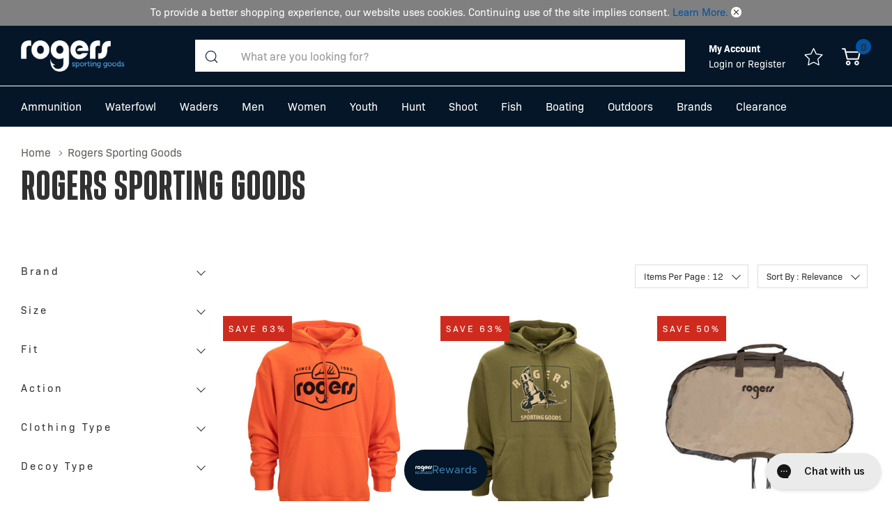

--- FILE ---
content_type: text/html; charset=UTF-8
request_url: https://rogerssportinggoods.com/brands/rogers-sporting-goods.html?page=3
body_size: 55505
content:



<!DOCTYPE html>
<html class="no-js" lang="en">
  <head>
    <title>Rogers Sporting Goods | Rogers Sporting Goods</title>
    <link rel="dns-prefetch preconnect" href="https://cdn11.bigcommerce.com/s-tz6xv0ocgq" crossorigin>
    <meta name="keywords" content="shotgun shells, waterfowler, waterfowl hunting, waterfowl decoys, hunting blinds, ground blinds, waterfowl ammo, ammunition, outdoor clothing, drake waterfowl, sitka, dakota decoys, layout blinds, winchester, remington, rogers lures, duck decoys, goose decoys, avery decoys, avian-x decoys, duck hunting, goose hunting, deer hunting, outdoor clothing, apparel, waterfowl decoys, treestands, decoys on sale, duck decoys on sale, goose decoys on sale, federal premium, federal ammunition, white rock decoys, greenhead gear, tss"><meta name="description" content="Shop the largest selection of Waterfowl, Hunting, and Outdoor  Gear from all your favorite brands, with fast and free shipping over $99, the best prices and excellent customer service."><link rel='canonical' href='https://rogerssportinggoods.com/rogers-sporting-goods/?page=3' /><meta name='platform' content='bigcommerce.stencil' />
    
            <link rel="prev" href="/brands/rogers-sporting-goods.html?page=2">
        <link rel="next" href="/brands/rogers-sporting-goods.html?page=4">


    <link href="https://cdn11.bigcommerce.com/s-tz6xv0ocgq/product_images/rogers-bc-test-favicon.png" rel="shortcut icon" />
    <meta name="viewport" content="width=device-width, initial-scale=1.0" />

    <script>
      document.documentElement.className = document.documentElement.className.replace('no-js', 'js');
    </script>


    <script>
      // Prevent Fancybox from loading YouTube iframe API multiple times
      window.YT = window.YT || {};
      window.YT.loaded = 1;
    </script>

    <script src="https://checkout-sdk.bigcommerce.com/v1/loader.js"></script>

    <script src="https://username.aftership.com/tracking-clips/sdk.js"></script>

    <script>
        const initSdk = async () => {
            window.module = await checkoutKitLoader.load('checkout-sdk');
            window.service = module.createCheckoutService();
            window.state = await service.loadCheckout('');
        };

        initSdk();
    </script>

    <script nonce="">
    function browserSupportsAllFeatures() {
        return window.Promise
            && window.fetch
            && window.URL
            && window.URLSearchParams
            && window.WeakMap
            // object-fit support
            && ('objectFit' in document.documentElement.style);
    }

    function loadScript(src) {
        var js = document.createElement('script');
        js.src = src;
        js.onerror = function () {
            console.error('Failed to load polyfill script ' + src);
        };
        try {
            document.head.appendChild(js);
        } catch(e) {
            console.log(e)
        }
       
    }

    if (!browserSupportsAllFeatures()) {
        loadScript('https://cdn11.bigcommerce.com/s-tz6xv0ocgq/stencil/a8eeb580-d2ec-013e-8981-3ede7fa49a01/e/bc273aa0-d211-013e-89a7-7e823c6b477a/dist/theme-bundle.polyfills.js');
    }
</script>
    <script>window.consentManagerTranslations = `{"locale":"en","locales":{"consent_manager.data_collection_warning":"en","consent_manager.accept_all_cookies":"en","consent_manager.gdpr_settings":"en","consent_manager.data_collection_preferences":"en","consent_manager.manage_data_collection_preferences":"en","consent_manager.use_data_by_cookies":"en","consent_manager.data_categories_table":"en","consent_manager.allow":"en","consent_manager.accept":"en","consent_manager.deny":"en","consent_manager.dismiss":"en","consent_manager.reject_all":"en","consent_manager.category":"en","consent_manager.purpose":"en","consent_manager.functional_category":"en","consent_manager.functional_purpose":"en","consent_manager.analytics_category":"en","consent_manager.analytics_purpose":"en","consent_manager.targeting_category":"en","consent_manager.advertising_category":"en","consent_manager.advertising_purpose":"en","consent_manager.essential_category":"en","consent_manager.esential_purpose":"en","consent_manager.yes":"en","consent_manager.no":"en","consent_manager.not_available":"en","consent_manager.cancel":"en","consent_manager.save":"en","consent_manager.back_to_preferences":"en","consent_manager.close_without_changes":"en","consent_manager.unsaved_changes":"en","consent_manager.by_using":"en","consent_manager.agree_on_data_collection":"en","consent_manager.change_preferences":"en","consent_manager.cancel_dialog_title":"en","consent_manager.privacy_policy":"en","consent_manager.allow_category_tracking":"en","consent_manager.disallow_category_tracking":"en"},"translations":{"consent_manager.data_collection_warning":"We use cookies (and other similar technologies) to collect data to improve your shopping experience.","consent_manager.accept_all_cookies":"Accept All Cookies","consent_manager.gdpr_settings":"Settings","consent_manager.data_collection_preferences":"Website Data Collection Preferences","consent_manager.manage_data_collection_preferences":"Manage Website Data Collection Preferences","consent_manager.use_data_by_cookies":" uses data collected by cookies and JavaScript libraries to improve your shopping experience.","consent_manager.data_categories_table":"The table below outlines how we use this data by category. To opt out of a category of data collection, select 'No' and save your preferences.","consent_manager.allow":"Allow","consent_manager.accept":"Accept","consent_manager.deny":"Deny","consent_manager.dismiss":"Dismiss","consent_manager.reject_all":"Reject all","consent_manager.category":"Category","consent_manager.purpose":"Purpose","consent_manager.functional_category":"Functional","consent_manager.functional_purpose":"Enables enhanced functionality, such as videos and live chat. If you do not allow these, then some or all of these functions may not work properly.","consent_manager.analytics_category":"Analytics","consent_manager.analytics_purpose":"Provide statistical information on site usage, e.g., web analytics so we can improve this website over time.","consent_manager.targeting_category":"Targeting","consent_manager.advertising_category":"Advertising","consent_manager.advertising_purpose":"Used to create profiles or personalize content to enhance your shopping experience.","consent_manager.essential_category":"Essential","consent_manager.esential_purpose":"Essential for the site and any requested services to work, but do not perform any additional or secondary function.","consent_manager.yes":"Yes","consent_manager.no":"No","consent_manager.not_available":"N/A","consent_manager.cancel":"Cancel","consent_manager.save":"Save","consent_manager.back_to_preferences":"Back to Preferences","consent_manager.close_without_changes":"You have unsaved changes to your data collection preferences. Are you sure you want to close without saving?","consent_manager.unsaved_changes":"You have unsaved changes","consent_manager.by_using":"By using our website, you're agreeing to our","consent_manager.agree_on_data_collection":"By using our website, you're agreeing to the collection of data as described in our ","consent_manager.change_preferences":"You can change your preferences at any time","consent_manager.cancel_dialog_title":"Are you sure you want to cancel?","consent_manager.privacy_policy":"Privacy Policy","consent_manager.allow_category_tracking":"Allow [CATEGORY_NAME] tracking","consent_manager.disallow_category_tracking":"Disallow [CATEGORY_NAME] tracking"}}`;</script>

    <script>
      window.lazySizesConfig = window.lazySizesConfig || {};
      window.lazySizesConfig.loadMode = 1;
    </script>
    <script async src="https://cdn11.bigcommerce.com/s-tz6xv0ocgq/stencil/a8eeb580-d2ec-013e-8981-3ede7fa49a01/e/bc273aa0-d211-013e-89a7-7e823c6b477a/dist/theme-bundle.head_async.js"></script>

    

    <link data-stencil-stylesheet href="https://cdn11.bigcommerce.com/s-tz6xv0ocgq/stencil/a8eeb580-d2ec-013e-8981-3ede7fa49a01/e/bc273aa0-d211-013e-89a7-7e823c6b477a/css/theme-1593c410-d2fa-013e-4d1d-26d149433510.css" rel="stylesheet">

    <!-- Start Tracking Code for analytics_facebook -->

<script>
!function(f,b,e,v,n,t,s){if(f.fbq)return;n=f.fbq=function(){n.callMethod?n.callMethod.apply(n,arguments):n.queue.push(arguments)};if(!f._fbq)f._fbq=n;n.push=n;n.loaded=!0;n.version='2.0';n.queue=[];t=b.createElement(e);t.async=!0;t.src=v;s=b.getElementsByTagName(e)[0];s.parentNode.insertBefore(t,s)}(window,document,'script','https://connect.facebook.net/en_US/fbevents.js');

fbq('set', 'autoConfig', 'false', '719972998146490');
fbq('dataProcessingOptions', ['LDU'], 0, 0);
fbq('init', '719972998146490', {"external_id":"cddde240-5147-4172-a70a-c82f0614b6e7"});
fbq('set', 'agent', 'bigcommerce', '719972998146490');

function trackEvents() {
    var pathName = window.location.pathname;

    fbq('track', 'PageView', {}, "");

    // Search events start -- only fire if the shopper lands on the /search.php page
    if (pathName.indexOf('/search.php') === 0 && getUrlParameter('search_query')) {
        fbq('track', 'Search', {
            content_type: 'product_group',
            content_ids: [],
            search_string: getUrlParameter('search_query')
        });
    }
    // Search events end

    // Wishlist events start -- only fire if the shopper attempts to add an item to their wishlist
    if (pathName.indexOf('/wishlist.php') === 0 && getUrlParameter('added_product_id')) {
        fbq('track', 'AddToWishlist', {
            content_type: 'product_group',
            content_ids: []
        });
    }
    // Wishlist events end

    // Lead events start -- only fire if the shopper subscribes to newsletter
    if (pathName.indexOf('/subscribe.php') === 0 && getUrlParameter('result') === 'success') {
        fbq('track', 'Lead', {});
    }
    // Lead events end

    // Registration events start -- only fire if the shopper registers an account
    if (pathName.indexOf('/login.php') === 0 && getUrlParameter('action') === 'account_created') {
        fbq('track', 'CompleteRegistration', {}, "");
    }
    // Registration events end

    

    function getUrlParameter(name) {
        var cleanName = name.replace(/[\[]/, '\[').replace(/[\]]/, '\]');
        var regex = new RegExp('[\?&]' + cleanName + '=([^&#]*)');
        var results = regex.exec(window.location.search);
        return results === null ? '' : decodeURIComponent(results[1].replace(/\+/g, ' '));
    }
}

if (window.addEventListener) {
    window.addEventListener("load", trackEvents, false)
}
</script>
<noscript><img height="1" width="1" style="display:none" alt="null" src="https://www.facebook.com/tr?id=719972998146490&ev=PageView&noscript=1&a=plbigcommerce1.2&eid="/></noscript>

<!-- End Tracking Code for analytics_facebook -->

<!-- Start Tracking Code for analytics_googleanalytics4 -->

<script data-cfasync="false" src="https://cdn11.bigcommerce.com/shared/js/google_analytics4_bodl_subscribers-358423becf5d870b8b603a81de597c10f6bc7699.js" integrity="sha256-gtOfJ3Avc1pEE/hx6SKj/96cca7JvfqllWA9FTQJyfI=" crossorigin="anonymous"></script>
<script data-cfasync="false">
  (function () {
    window.dataLayer = window.dataLayer || [];

    function gtag(){
        dataLayer.push(arguments);
    }

    function initGA4(event) {
         function setupGtag() {
            function configureGtag() {
                gtag('js', new Date());
                gtag('set', 'developer_id.dMjk3Nj', true);
                gtag('config', 'G-0964G1MELX');
            }

            var script = document.createElement('script');

            script.src = 'https://www.googletagmanager.com/gtag/js?id=G-0964G1MELX';
            script.async = true;
            script.onload = configureGtag;

            document.head.appendChild(script);
        }

        setupGtag();

        if (typeof subscribeOnBodlEvents === 'function') {
            subscribeOnBodlEvents('G-0964G1MELX', false);
        }

        window.removeEventListener(event.type, initGA4);
    }

    

    var eventName = document.readyState === 'complete' ? 'consentScriptsLoaded' : 'DOMContentLoaded';
    window.addEventListener(eventName, initGA4, false);
  })()
</script>

<!-- End Tracking Code for analytics_googleanalytics4 -->

<!-- Start Tracking Code for analytics_siteverification -->

<style>
#consent-manager>div>div {
    padding-bottom: 100px !important;
}

#swell-popup { display: none !important; }
.swell-tab  { display: none !important; }
</style>

<!-- End Tracking Code for analytics_siteverification -->


<script type="text/javascript" src="https://checkout-sdk.bigcommerce.com/v1/loader.js" defer ></script>
<script type="text/javascript">
var BCData = {};
</script>

<script nonce="{{nonce}}">
(function () {
    var xmlHttp = new XMLHttpRequest();

    xmlHttp.open('POST', 'https://bes.gcp.data.bigcommerce.com/nobot');
    xmlHttp.setRequestHeader('Content-Type', 'application/json');
    xmlHttp.send('{"store_id":"1002548327","timezone_offset":"-6.0","timestamp":"2026-01-14T11:56:16.93638900Z","visit_id":"6d77bafd-4058-4f56-adb9-4cc44fd69c7a","channel_id":1}');
})();
</script>
<script src='https://cdn.attn.tv/rogerssg/dtag.js'  ></script><script async src="https://dmt83xaifx31y.cloudfront.net/public/js/prikidsizecharts.js?v=41#store=tz6xv0ocgq" crossorigin="anonymous"></script><script type='text/javascript'>
document.sezzleConfig = {
"configGroups": [{
"targetXPath": ".price-withouttax/.price-value-wrapper/.price-value"
},{
"targetXPath": ".price-withtax/.price-value-wrapper/.price-value"
},{
"targetXPath": ".productView-price/.price-section/.price--withoutTax"
},{
"targetXPath": ".productView-price/.price-section/.price--withTax"
},{
"targetXPath": ".cart-total-grandTotal/SPAN-0",
"renderToPath": "../..",
"urlMatch": "cart"
},{
"targetXPath":".order-total/.cart-totals-value/.value-price"
}]
}</script><script src='https://widget.sezzle.com/v1/javascript/price-widget?uuid=f83ebf2b-546f-4422-9628-3f821b52f5cc'></script><!-- Google Tag Manager -->
<script>(function(w,d,s,l,i){w[l]=w[l]||[];w[l].push({'gtm.start':
new Date().getTime(),event:'gtm.js'});var f=d.getElementsByTagName(s)[0],
j=d.createElement(s),dl=l!='dataLayer'?'&l='+l:'';j.async=true;j.src=
'https://www.googletagmanager.com/gtm.js?id='+i+dl;f.parentNode.insertBefore(j,f);
})(window,document,'script','dataLayer','GTM-P9BK8GP');</script>
<!-- End Google Tag Manager --><script type="text/javascript">
// POST method implementation:
async function postData(url = '', data = {}) {
    const response = await fetch(url, {
        method: 'POST',
        mode: 'cors',
        cache: 'no-cache',
        credentials: 'same-origin',
        headers: {
            'Content-Type': 'application/json',
            'accept': 'application/vnd.bc.v1+json'
        },
        referrerPolicy: 'no-referrer',
        body: JSON.stringify(data)
    });
    return response.json();
}

window.addEventListener('DOMContentLoaded', async (event) => {
    if (window.location.pathname === '/login.php') {
        const queryParams = new URLSearchParams(location.search.replace('?', ''));

        if (queryParams.get('action') && queryParams.get('action') === 'create_account' && document.querySelector('input#FormField_1_input')) {
            document.querySelector('input#FormField_1_input').addEventListener('change', (event) => {
               window.sessionStorage.setItem('subscribe_email', event.target.value); 
            });

            document.querySelector('input#FormField_1_input').form.addEventListener('submit', (e) => {
                if (e.target.querySelector('#shouldSubscribe:checked')) {
                    window.sessionStorage.setItem('subscribe', true);
                }
            })
        }
    }

    if (window.sessionStorage.getItem('subscribe') === 'true' && window.sessionStorage.getItem('subscribe_email')) {
        await postData('/api/storefront/subscriptions', {"email":window.sessionStorage.getItem('subscribe_email'),"acceptsMarketingNewsletter":true,"acceptsAbandonedCartEmails":true})
            .then((data) => {
                console.log(data); 
            });
        
        window.sessionStorage.removeItem('subscribe');
        window.sessionStorage.removeItem('subscribe_email');
    }
});
</script><script type="text/javascript">
    var klevu_addPageNumberToUrl = true, 
        klevu_addSelectedFiltersToUrl = true;
</script><script type='text/javascript' defer src ='https://integrations.kangarooapis.com/bigCommerce/kangarooJs?shop=tz6xv0ocgq&domain=rogerssportinggoods.com'></script><script type="text/javascript">
    var attnData = {
	    pageType: "brand",
            orderData: {},
    }
try {
    if ("") {
        fetch("/api/storefront/order/", {
            credentials: "include",
        })
        .then(function (response) {
            return response.json();
        })
        .then(function (orderInfo) {
            window.attnData = window.attnData || {
			        pageType: "brand",
    		        orderData: {},
		            }
            window.attnData.orderData = {
                cartTotal: orderInfo.orderAmount,
                cartId: orderInfo.cartId,
			    cartCoupon: orderInfo.coupons.length > 0 ? orderInfo.coupons[0].code : null,
                orderId: orderInfo.orderId,
                phone: orderInfo.billingAddress.phone,
                email: orderInfo.billingAddress.email,
                items: orderInfo.lineItems.physicalItems.map(item => {
                    return {
                        sku: item.productId,
                        subProductId: item.variantId,
                        name: item.name,
                        image: item.imageUrl,
                        price: item.salePrice,
                        currency: orderInfo.currency.code,
                        quantity: item.quantity,
                    }
                }),
            }
        })
}} catch (e) {}
</script>
<script type="text/javascript">
 const attn_upc = "";
    const attn_price = "";
    var variant = null;
    const attnBCProducts = window.attn_bc_products = window.attn_bc_products || {};
    const productsCatalogue = attnBCProducts.products = attnBCProducts.products || [];
    const product = {
        sku: '',
        subProductId: variant,
        productId: '',
        name: '',
        image: 'https://cdn11.bigcommerce.com/s-tz6xv0ocgq/stencil/a8eeb580-d2ec-013e-8981-3ede7fa49a01/e/bc273aa0-d211-013e-89a7-7e823c6b477a/img/ProductDefault.gif',
        category: '',
        price: attn_price,
        currency: 'USD' || 'USD',
    };
    if (attnData.pageType === 'product' && product.sku) {    try {
        fetch('/graphql', {
            method: 'POST',
            credentials: 'same-origin',
            headers: {
              'Content-Type': 'application/json',
              'Authorization': 'Bearer eyJ0eXAiOiJKV1QiLCJhbGciOiJFUzI1NiJ9.[base64].2xVhkZO_9Xcp5dUdzOv6lu3YwDD0hzOVNId0pnI9Jzay8lxNe3_fl9ep_EO2fIiR6mpkdyMLLvMtYOzgUn7bfQ'
            },
            body: JSON.stringify({ query: '{ site {product(entityId: ) { sku, variants{edges{node{upc, entityId, prices{price{value}}}}}}}}'})})
            .then(data => data.json())
            .then(json => json?.data?.site?.product?.variants?.edges)
            .then(variantsArr =>  {
                if (variantsArr.length === 1) {
                    variant = variantsArr[0]?.node?.entityId;
                } else if (attn_upc) {
                    variant = variantsArr.find(variantObj => variantObj?.node?.upc === attn_upc)?.node.entityId;
                } else if (attn_price) {
                    variant = variantsArr.find(variantObj => variantObj?.node?.prices?.price?.value?.toString() === attn_price)?.node.entityId;
                } else {
                    variant = variantsArr[0]?.node?.entityId;
                }
            })
            .then(() => {
                product.subProductId = variant;
                attnBCProducts["current_product"] = product;
                if (productsCatalogue.filter(i => {i.productId === '' && i.subProductId === variant}).length === 0) {
                    productsCatalogue.push(product);
                }
            })
    } catch {
        attnBCProducts["current_product"] = product;
        if (productsCatalogue.filter(i => i.productId === '').length === 0) {
            productsCatalogue.push(product);
        }
    }}
</script><script id='merchantWidgetScript' src="https://www.gstatic.com/shopping/merchant/merchantwidget.js" defer></script>
<script type="text/javascript">
    merchantWidgetScript.addEventListener('load', function () {
        merchantwidget.start({
            position: 'RIGHT_BOTTOM',
            bottomMargin: 70
        });
    });
</script>
 <script data-cfasync="false" src="https://microapps.bigcommerce.com/bodl-events/1.9.4/index.js" integrity="sha256-Y0tDj1qsyiKBRibKllwV0ZJ1aFlGYaHHGl/oUFoXJ7Y=" nonce="" crossorigin="anonymous"></script>
 <script data-cfasync="false" nonce="">

 (function() {
    function decodeBase64(base64) {
       const text = atob(base64);
       const length = text.length;
       const bytes = new Uint8Array(length);
       for (let i = 0; i < length; i++) {
          bytes[i] = text.charCodeAt(i);
       }
       const decoder = new TextDecoder();
       return decoder.decode(bytes);
    }
    window.bodl = JSON.parse(decodeBase64("[base64]"));
 })()

 </script>


    <script type="text/javascript">

          var klevu_page_meta = {
              'pageType': "brand",
              'categoryName':'Rogers Sporting Goods',
              'categoryUrl': 'https://rogerssportinggoods.com/rogers-sporting-goods/',
          };


    </script>

    <script src="https://js.klevu.com/core/v2/klevu.js"></script>

    <script src="https://js.klevu.com/theme/default/v2/quick-search.js"></script>

    <script src="https://js.klevu.com/recs/v2/klevu-recs.js"></script>


      <script src=" https://js.klevu.com/theme/default/v2/category-page.js "></script>

      <script type="text/javascript">
        var klevu_pageCategory = "brand_Rogers Sporting Goods";
        sessionStorage.setItem("klevu_pageCategory", klevu_pageCategory);
      </script>

    <script type="text/javascript">
      klevu.interactive(function () {
        var options = {
          url: {
            protocol: "https:",
            queryParam: "search_query",
            landing: "/search.php", // your BigCommerce Search Results Page
            search: klevu.settings.url.protocol + "//eucs30v2.ksearchnet.com/cs/v2/search", // your Klevu APIv2 Search URL
          },
          search: {
            minChars: 0,
            searchBoxSelector: "#search_query", // your BigCommerce Search Input
            apiKey: "klevu-166084263252815555", // your Klevu JS API Key
          },
          powerUp: {
            recsModule: true
          },
          recs: {
            apiKey: 'klevu-166084263252815555'
          },
          analytics: {
            apiKey: "klevu-166084263252815555", // your Klevu JS API Key
          },
          theme: {
            quickSearch: {
                loadDefaultStyles: true
            },
            landing: {
                loadDefaultStyles: true
            },
            catnav: {
                loadDefaultStyles: true
            },
            setTemplates: [
                {
                    scope: 'full_page',
                    selector: '#custom_landingPageProductColorSwatches',
                    name: 'landingProductSwatch',
                },
            ],
          }
        };
        klevu(options);
      });
    </script>
  </head>
  <body class="page-type-brand page-full-width home-layout-1">
    <svg data-src="https://cdn11.bigcommerce.com/s-tz6xv0ocgq/stencil/a8eeb580-d2ec-013e-8981-3ede7fa49a01/e/bc273aa0-d211-013e-89a7-7e823c6b477a/img/icon-sprite.svg" class="icons-svg-sprite"></svg>

    <a href="#main-content" class="skip-to-main-link">Skip to main content</a>

<header class="header header-sticky">
    <div class="banner-wrapper">
            <div class="halo-top-bar-promotion">
                <div class="container">
                        <p data-ge-hide class="text">
                            FREE SHIPPING $99 or MORE
                            <span>Shop Now</span>
                        </p>
                </div>
            </div>
        <div class="halo-top-bar-promotion cookie-consent closed">
            <div class="container">
                <p class="text">
                    <span>To provide a better shopping experience, our website uses cookies. Continuing use of the site implies consent. <a href="/privacy-policy/">Learn More.</a></span>
                    <a class="close" role="button" href="#">
                        <svg class="icon" aria-hidden="true"><use xlink:href="#icon-close"></use></svg>
                    </a>
                </p>
            </div>
        </div>
    </div>
    <div class="halo-middleHeader">
        <div class="container">
            <div class="middleHeader-item text-left">
                <div class="items item--hamburger">
                    <a class="mobileMenu-toggle" href="#" data-mobile-menu-toggle="menu">
                        <span class="mobileMenu-toggleIcon">Toggle menu</span>
                    </a>
                </div>
                <div class="items item--searchMobile">
                    <a class="navUser-action" href="#" data-search="quickSearch" aria-controls="quickSearch" aria-expanded="false" aria-label="Search button">
                        <div class="navUser-icon">
                            <svg class="icon" aria-hidden="true"><use xlink:href="#icon-search-mobile"></use></svg>
                        </div>
                    </a>
                </div>
            </div>
            <div class="middleHeader-item text-center">
                <div class="items item--logo">
                        <div class="header-logo">
                            <a href="https://rogerssportinggoods.com/" class="header-logo__link">
            <img class="header-logo-image-unknown-size" src="https://cdn11.bigcommerce.com/s-tz6xv0ocgq/images/stencil/original/rogers-sporting-goods-svg_1664401972__34333.original.png" alt="Rogers Sporting Goods" title="Rogers Sporting Goods">
</a>
                        </div>
                </div>
            </div>
            <div class="middleHeader-item text-right">
                <div class="items item--quicksearch halo-search">
                    <div id="quickSearch" data-prevent-quick-search-close>
                        <form class="form" action="/search.php">
    <fieldset class="form-fieldset">
        <div class="form-field">
            <button type="submit" class="button button--primary" aria-label="Search button"><svg class="icon" aria-hidden="true"><use xlink:href="#icon-search"></use></svg></button>
            <label class="is-srOnly" for="search_query">Search</label>
            <input class="form-input" data-search-quick name="search_query" id="search_query" data-error-message="Search field cannot be empty." placeholder="What are you looking for?" autocomplete="off">
        </div>
    </fieldset>
</form>
<div class="haloQuickSearchResults quickSearchResults" data-bind="html: results"></div>

                    </div>
                </div>
                <div class="items item--account">
                        <p class="myAccount">My Account</p>
                        <div class="myAccount-link">
                                <a href="/login.php" data-login-form>
                                    Login
                                </a>
                            <span>or</span>
                            <a href="/login.php?action=create_account">
                                Register
                            </a>
                        </div>
                        <div id="login-pc-popup" class="login-form-popup halo-auth-popup">
    <div class="halo-popup-content">
        <form class="form" action="https://rogerssportinggoods.com/login.php?action=check_login" method="post">
            <div class="login-form-wrapper">
                <div class="form-field">
                    <label class="form-label" for="login_email">
                        Email Address
                        <em class="text-danger">*</em>
                    </label>
                    <input id="login_email" class="form-input" type="email" value="" name="login_email" placeholder="Email">
                </div>
                <div class="form-field">
                    <label class="form-label" for="login_pass">
                        Password
                        <em class="text-danger">*</em>
                    </label>
                    <input id="login_pass" class="form-input" type="password" value="" placeholder="Password" name="login_pass">
                </div>
                <div class="form-actions text-center">
                    <button type="button" class="button button--primary">Login</button>
                    <a class="forgot-password" href="/login.php?action=reset_password">Forgot password?</a>
                    <a class="create-account button" href="/login.php?action=create_account">Create an account</a>
                </div>
            </div>
        </form>
    </div>
</div>
                    <a class="navUser-action myAccountMobile" href="/login.php" data-login-form-mobile aria-label="My Account">
                        <div class="navUser-icon">
                            <svg class="icon" aria-hidden="true"><use xlink:href="#icon-user"/></svg>
                        </div>
                    </a>
                </div>
                    <div class="items item--wishlist">
                        <a class="navUser-action" href="/wishlist.php" aria-label="Go to Wish Lists page">
                            <div class="navUser-icon">
                                <svg class="icon" aria-hidden="true"><use xlink:href="#icon-nav-star"></use></svg>
                            </div>
                        </a>
                    </div>
                <div class="items item--cart halo-cart">
                    <a class="navUser-action cartDesktop"
                        data-cart-preview
                        data-options="align:right"
                        href="/cart.php"
                        aria-label="Cart with 0 items">
                        <div class="navUser-icon navUser-item-cartIcon">
                            <svg class="icon" aria-hidden="true"><use xlink:href="#icon-cart"></use></svg><span class="countPill cart-quantity"></span>
                        </div>
                    </a>
                    <div class="dropdown-cart" id="cart-preview-dropdown" aria-hidden="true"></div>
                    <a class="navUser-action cartMobile" data-cart-preview2 href="/cart.php" aria-label="Cart with 0 items">
                        <div class="navUser-icon navUser-item-cartIcon">
                            <svg class="icon" aria-hidden="true"><use xlink:href="#icon-cart"></use></svg>
                            <span class="countPill cart-quantity">0</span>
                        </div>
                    </a>
                </div>
            </div>
        </div>
    </div>
    <div class="halo-bottomHeader">
        <div class="navPages-container" id="menu" data-menu>
            <nav class="navPages" role="navigation" aria-label="Main Navigation">
    <ul class="navPages-list navPages-list-megamenu
" 
        
    >
            <li class="navPages-item has-dropdown">
                    <p class="navPages-action has-subMenu is-root" data-label="https://rogerssportinggoods.com/ammunition/">
        <a class="text" href="https://rogerssportinggoods.com/ammunition/">Ammunition</a>
        <span class="navPages-action-moreIcon" aria-hidden="true">
            <svg class="icon" aria-hidden="true"><use xlink:href="#icon-chevron-down" /></svg>
        </span>
    </p>
    <div class="navPage-subMenu navPage-subMenu-horizontal" tabindex="-1">
    <ul class="navPage-subMenu-list">
        <li class="navPage-subMenu-item-child navPage-subMenu-title">
            <p class="navPage-subMenu-action navPages-action">
                <span class="navPages-action-moreIcon" aria-hidden="true">
                    <svg class="icon" aria-hidden="true"><use xlink:href="#icon-chevron-down" /></svg>
                    <span>back</span>
                </span>
                <a class="text" href="https://rogerssportinggoods.com/ammunition/">Ammunition</a>
            </p>
        </li>
        <li class="navPage-subMenu-item-child navPages-action-end navPage-subMenu-all">
            <a class="navPage-subMenu-action navPages-action" href="https://rogerssportinggoods.com/ammunition/">
                <span class="text">All Ammunition</span>
            </a>
        </li>
                <li class="navPage-subMenu-item-child has-dropdown">
                    <p class="navPage-subMenu-action navPages-action navPages-action-depth-max has-subMenu">
                        <a class="text" href="https://rogerssportinggoods.com/ammunition/shotgun-shells/">Shotgun Shells</a>
                        <span class="navPages-action-moreIcon" aria-hidden="true">
                            <svg class="icon" aria-hidden="true"><use xlink:href="#icon-chevron-down" /></svg>
                        </span>
                    </p>
                    <div class="navPage-subMenu navPage-subMenu-horizontal" aria-hidden="true" tabindex="-1">
                        <ul class="navPage-subMenu-list">
                            <li class="navPage-subMenu-item-child navPage-subMenu-title">
                                <p class="navPage-subMenu-action navPages-action">
                                    <span class="navPages-action-moreIcon" aria-hidden="true">
                                        <svg class="icon" aria-hidden="true"><use xlink:href="#icon-chevron-down" /></svg>
                                        <span>back</span>
                                    </span>
                                    <a class="text" href="https://rogerssportinggoods.com/ammunition/shotgun-shells/">Shotgun Shells</a>
                                </p>
                            </li>
                            <li class="navPage-subMenu-item-child navPages-action-end navPage-subMenu-all">
                                <a class="navPage-subMenu-action navPages-action" href="https://rogerssportinggoods.com/ammunition/shotgun-shells/">
                                    <span class="text">All Shotgun Shells</span>
                                </a>
                            </li>
                                <li class="navPage-subMenu-item-child navPages-action-end">
                                    <a class="navPage-subMenu-action navPages-action" href="https://rogerssportinggoods.com/ammunition/shotgun-shells/steel/"><span class="text">Steel</span></a>
                                </li>
                                <li class="navPage-subMenu-item-child navPages-action-end">
                                    <a class="navPage-subMenu-action navPages-action" href="https://rogerssportinggoods.com/game-and-target/"><span class="text">Game &amp; Target</span></a>
                                </li>
                                <li class="navPage-subMenu-item-child navPages-action-end">
                                    <a class="navPage-subMenu-action navPages-action" href="https://rogerssportinggoods.com/bismuth-and-tungsten/"><span class="text">Bismuth &amp; Tungsten</span></a>
                                </li>
                                <li class="navPage-subMenu-item-child navPages-action-end">
                                    <a class="navPage-subMenu-action navPages-action" href="https://rogerssportinggoods.com/ammunition/shotgun-shells/turkey/"><span class="text">Turkey</span></a>
                                </li>
                                <li class="navPage-subMenu-item-child navPages-action-end">
                                    <a class="navPage-subMenu-action navPages-action" href="https://rogerssportinggoods.com/slugs-and-buckshot/"><span class="text">Slugs &amp; Buckshot</span></a>
                                </li>
                        </ul>
                    </div>
                </li>
                <li class="navPage-subMenu-item-child navPages-action-end">
                    <a class="navPage-subMenu-action navPages-action" href="https://rogerssportinggoods.com/ammunition/rifle-ammunition/"><span class="text">Rifle Ammunition</span></a>
                </li>
                <li class="navPage-subMenu-item-child navPages-action-end">
                    <a class="navPage-subMenu-action navPages-action" href="https://rogerssportinggoods.com/ammunition/pistol-ammunition/"><span class="text">Pistol Ammunition</span></a>
                </li>
                <li class="navPage-subMenu-item-child navPages-action-end">
                    <a class="navPage-subMenu-action navPages-action" href="https://rogerssportinggoods.com/ammunition/rimfire-ammunition/"><span class="text">Rimfire Ammunition</span></a>
                </li>
                <li class="navPage-subMenu-item-child has-dropdown">
                    <p class="navPage-subMenu-action navPages-action navPages-action-depth-max has-subMenu">
                        <a class="text" href="https://rogerssportinggoods.com/ammunition/ammo-storage/">Ammo Storage</a>
                        <span class="navPages-action-moreIcon" aria-hidden="true">
                            <svg class="icon" aria-hidden="true"><use xlink:href="#icon-chevron-down" /></svg>
                        </span>
                    </p>
                    <div class="navPage-subMenu navPage-subMenu-horizontal" aria-hidden="true" tabindex="-1">
                        <ul class="navPage-subMenu-list">
                            <li class="navPage-subMenu-item-child navPage-subMenu-title">
                                <p class="navPage-subMenu-action navPages-action">
                                    <span class="navPages-action-moreIcon" aria-hidden="true">
                                        <svg class="icon" aria-hidden="true"><use xlink:href="#icon-chevron-down" /></svg>
                                        <span>back</span>
                                    </span>
                                    <a class="text" href="https://rogerssportinggoods.com/ammunition/ammo-storage/">Ammo Storage</a>
                                </p>
                            </li>
                            <li class="navPage-subMenu-item-child navPages-action-end navPage-subMenu-all">
                                <a class="navPage-subMenu-action navPages-action" href="https://rogerssportinggoods.com/ammunition/ammo-storage/">
                                    <span class="text">All Ammo Storage</span>
                                </a>
                            </li>
                                <li class="navPage-subMenu-item-child navPages-action-end">
                                    <a class="navPage-subMenu-action navPages-action" href="https://rogerssportinggoods.com/ammunition/ammo-storage/ammo-bags/"><span class="text">Ammo Bags</span></a>
                                </li>
                                <li class="navPage-subMenu-item-child navPages-action-end">
                                    <a class="navPage-subMenu-action navPages-action" href="https://rogerssportinggoods.com/ammunition/ammo-storage/ammo-boxes/"><span class="text">Ammo Boxes</span></a>
                                </li>
                        </ul>
                    </div>
                </li>
    </ul>
</div>
            </li>
            <li class="navPages-item has-dropdown">
                    <p class="navPages-action has-subMenu is-root" data-label="https://rogerssportinggoods.com/waterfowl/">
        <a class="text" href="https://rogerssportinggoods.com/waterfowl/">Waterfowl</a>
        <span class="navPages-action-moreIcon" aria-hidden="true">
            <svg class="icon" aria-hidden="true"><use xlink:href="#icon-chevron-down" /></svg>
        </span>
    </p>
    <div class="navPage-subMenu navPage-subMenu-horizontal" tabindex="-1">
    <ul class="navPage-subMenu-list">
        <li class="navPage-subMenu-item-child navPage-subMenu-title">
            <p class="navPage-subMenu-action navPages-action">
                <span class="navPages-action-moreIcon" aria-hidden="true">
                    <svg class="icon" aria-hidden="true"><use xlink:href="#icon-chevron-down" /></svg>
                    <span>back</span>
                </span>
                <a class="text" href="https://rogerssportinggoods.com/waterfowl/">Waterfowl</a>
            </p>
        </li>
        <li class="navPage-subMenu-item-child navPages-action-end navPage-subMenu-all">
            <a class="navPage-subMenu-action navPages-action" href="https://rogerssportinggoods.com/waterfowl/">
                <span class="text">All Waterfowl</span>
            </a>
        </li>
                <li class="navPage-subMenu-item-child has-dropdown">
                    <p class="navPage-subMenu-action navPages-action navPages-action-depth-max has-subMenu">
                        <a class="text" href="https://rogerssportinggoods.com/waterfowl/decoys/">Decoys</a>
                        <span class="navPages-action-moreIcon" aria-hidden="true">
                            <svg class="icon" aria-hidden="true"><use xlink:href="#icon-chevron-down" /></svg>
                        </span>
                    </p>
                    <div class="navPage-subMenu navPage-subMenu-horizontal" aria-hidden="true" tabindex="-1">
                        <ul class="navPage-subMenu-list">
                            <li class="navPage-subMenu-item-child navPage-subMenu-title">
                                <p class="navPage-subMenu-action navPages-action">
                                    <span class="navPages-action-moreIcon" aria-hidden="true">
                                        <svg class="icon" aria-hidden="true"><use xlink:href="#icon-chevron-down" /></svg>
                                        <span>back</span>
                                    </span>
                                    <a class="text" href="https://rogerssportinggoods.com/waterfowl/decoys/">Decoys</a>
                                </p>
                            </li>
                            <li class="navPage-subMenu-item-child navPages-action-end navPage-subMenu-all">
                                <a class="navPage-subMenu-action navPages-action" href="https://rogerssportinggoods.com/waterfowl/decoys/">
                                    <span class="text">All Decoys</span>
                                </a>
                            </li>
                                <li class="navPage-subMenu-item-child navPages-action-end">
                                    <a class="navPage-subMenu-action navPages-action" href="https://rogerssportinggoods.com/waterfowl/decoys/duck-decoys/"><span class="text">Duck Decoys</span></a>
                                </li>
                                <li class="navPage-subMenu-item-child navPages-action-end">
                                    <a class="navPage-subMenu-action navPages-action" href="https://rogerssportinggoods.com/waterfowl/decoys/goose-decoys/"><span class="text">Goose Decoys</span></a>
                                </li>
                                <li class="navPage-subMenu-item-child navPages-action-end">
                                    <a class="navPage-subMenu-action navPages-action" href="https://rogerssportinggoods.com/waterfowl/decoys/motorized-decoys/"><span class="text">Motorized Decoys</span></a>
                                </li>
                                <li class="navPage-subMenu-item-child navPages-action-end">
                                    <a class="navPage-subMenu-action navPages-action" href="https://rogerssportinggoods.com/waterfowl/decoys/silhouette-decoys/"><span class="text">Silhouette Decoys</span></a>
                                </li>
                                <li class="navPage-subMenu-item-child navPages-action-end">
                                    <a class="navPage-subMenu-action navPages-action" href="https://rogerssportinggoods.com/waterfowl/decoys/wind-sock-decoys/"><span class="text">Wind Sock Decoys</span></a>
                                </li>
                                <li class="navPage-subMenu-item-child navPages-action-end">
                                    <a class="navPage-subMenu-action navPages-action" href="https://rogerssportinggoods.com/waterfowl/decoys/confidence-decoys/"><span class="text">Confidence Decoys</span></a>
                                </li>
                                <li class="navPage-subMenu-item-child navPages-action-end">
                                    <a class="navPage-subMenu-action navPages-action" href="https://rogerssportinggoods.com/waterfowl/decoys/sandhill-crane-decoys/"><span class="text">Sandhill Crane Decoys</span></a>
                                </li>
                                <li class="navPage-subMenu-item-child navPages-action-end">
                                    <a class="navPage-subMenu-action navPages-action" href="https://rogerssportinggoods.com/waterfowl/decoys/decoy-parts/"><span class="text">Decoy Parts</span></a>
                                </li>
                        </ul>
                    </div>
                </li>
                <li class="navPage-subMenu-item-child has-dropdown">
                    <p class="navPage-subMenu-action navPages-action navPages-action-depth-max has-subMenu">
                        <a class="text" href="https://rogerssportinggoods.com/waterfowl/decoy-bags/">Decoy Bags</a>
                        <span class="navPages-action-moreIcon" aria-hidden="true">
                            <svg class="icon" aria-hidden="true"><use xlink:href="#icon-chevron-down" /></svg>
                        </span>
                    </p>
                    <div class="navPage-subMenu navPage-subMenu-horizontal" aria-hidden="true" tabindex="-1">
                        <ul class="navPage-subMenu-list">
                            <li class="navPage-subMenu-item-child navPage-subMenu-title">
                                <p class="navPage-subMenu-action navPages-action">
                                    <span class="navPages-action-moreIcon" aria-hidden="true">
                                        <svg class="icon" aria-hidden="true"><use xlink:href="#icon-chevron-down" /></svg>
                                        <span>back</span>
                                    </span>
                                    <a class="text" href="https://rogerssportinggoods.com/waterfowl/decoy-bags/">Decoy Bags</a>
                                </p>
                            </li>
                            <li class="navPage-subMenu-item-child navPages-action-end navPage-subMenu-all">
                                <a class="navPage-subMenu-action navPages-action" href="https://rogerssportinggoods.com/waterfowl/decoy-bags/">
                                    <span class="text">All Decoy Bags</span>
                                </a>
                            </li>
                                <li class="navPage-subMenu-item-child navPages-action-end">
                                    <a class="navPage-subMenu-action navPages-action" href="https://rogerssportinggoods.com/waterfowl/decoy-bags/slotted-decoy-bags/"><span class="text">Slotted Decoy Bags</span></a>
                                </li>
                                <li class="navPage-subMenu-item-child navPages-action-end">
                                    <a class="navPage-subMenu-action navPages-action" href="https://rogerssportinggoods.com/waterfowl/decoy-bags/bulk-decoy-bags/"><span class="text">Bulk Decoy Bags</span></a>
                                </li>
                                <li class="navPage-subMenu-item-child navPages-action-end">
                                    <a class="navPage-subMenu-action navPages-action" href="https://rogerssportinggoods.com/waterfowl/decoy-bags/motion-decoy-bags/"><span class="text">Motion Decoy Bags</span></a>
                                </li>
                                <li class="navPage-subMenu-item-child navPages-action-end">
                                    <a class="navPage-subMenu-action navPages-action" href="https://rogerssportinggoods.com/waterfowl/decoy-bags/silhouette-decoy-bags/"><span class="text">Silhouette Decoy Bags</span></a>
                                </li>
                        </ul>
                    </div>
                </li>
                <li class="navPage-subMenu-item-child has-dropdown">
                    <p class="navPage-subMenu-action navPages-action navPages-action-depth-max has-subMenu">
                        <a class="text" href="https://rogerssportinggoods.com/waterfowl/calls/">Calls</a>
                        <span class="navPages-action-moreIcon" aria-hidden="true">
                            <svg class="icon" aria-hidden="true"><use xlink:href="#icon-chevron-down" /></svg>
                        </span>
                    </p>
                    <div class="navPage-subMenu navPage-subMenu-horizontal" aria-hidden="true" tabindex="-1">
                        <ul class="navPage-subMenu-list">
                            <li class="navPage-subMenu-item-child navPage-subMenu-title">
                                <p class="navPage-subMenu-action navPages-action">
                                    <span class="navPages-action-moreIcon" aria-hidden="true">
                                        <svg class="icon" aria-hidden="true"><use xlink:href="#icon-chevron-down" /></svg>
                                        <span>back</span>
                                    </span>
                                    <a class="text" href="https://rogerssportinggoods.com/waterfowl/calls/">Calls</a>
                                </p>
                            </li>
                            <li class="navPage-subMenu-item-child navPages-action-end navPage-subMenu-all">
                                <a class="navPage-subMenu-action navPages-action" href="https://rogerssportinggoods.com/waterfowl/calls/">
                                    <span class="text">All Calls</span>
                                </a>
                            </li>
                                <li class="navPage-subMenu-item-child navPages-action-end">
                                    <a class="navPage-subMenu-action navPages-action" href="https://rogerssportinggoods.com/waterfowl/calls/duck-calls/"><span class="text">Duck Calls</span></a>
                                </li>
                                <li class="navPage-subMenu-item-child navPages-action-end">
                                    <a class="navPage-subMenu-action navPages-action" href="https://rogerssportinggoods.com/waterfowl/calls/goose-calls/"><span class="text">Goose Calls</span></a>
                                </li>
                                <li class="navPage-subMenu-item-child navPages-action-end">
                                    <a class="navPage-subMenu-action navPages-action" href="https://rogerssportinggoods.com/hunt/hunting-calls/crane-calls/"><span class="text">Crane Calls</span></a>
                                </li>
                                <li class="navPage-subMenu-item-child navPages-action-end">
                                    <a class="navPage-subMenu-action navPages-action" href="https://rogerssportinggoods.com/waterfowl/calls/electronic-call/"><span class="text">Electronic Calls</span></a>
                                </li>
                                <li class="navPage-subMenu-item-child navPages-action-end">
                                    <a class="navPage-subMenu-action navPages-action" href="https://rogerssportinggoods.com/waterfowl/calls/accessories/"><span class="text">Accessories</span></a>
                                </li>
                        </ul>
                    </div>
                </li>
                <li class="navPage-subMenu-item-child has-dropdown">
                    <p class="navPage-subMenu-action navPages-action navPages-action-depth-max has-subMenu">
                        <a class="text" href="https://rogerssportinggoods.com/waterfowl/blinds/">Blinds</a>
                        <span class="navPages-action-moreIcon" aria-hidden="true">
                            <svg class="icon" aria-hidden="true"><use xlink:href="#icon-chevron-down" /></svg>
                        </span>
                    </p>
                    <div class="navPage-subMenu navPage-subMenu-horizontal" aria-hidden="true" tabindex="-1">
                        <ul class="navPage-subMenu-list">
                            <li class="navPage-subMenu-item-child navPage-subMenu-title">
                                <p class="navPage-subMenu-action navPages-action">
                                    <span class="navPages-action-moreIcon" aria-hidden="true">
                                        <svg class="icon" aria-hidden="true"><use xlink:href="#icon-chevron-down" /></svg>
                                        <span>back</span>
                                    </span>
                                    <a class="text" href="https://rogerssportinggoods.com/waterfowl/blinds/">Blinds</a>
                                </p>
                            </li>
                            <li class="navPage-subMenu-item-child navPages-action-end navPage-subMenu-all">
                                <a class="navPage-subMenu-action navPages-action" href="https://rogerssportinggoods.com/waterfowl/blinds/">
                                    <span class="text">All Blinds</span>
                                </a>
                            </li>
                                <li class="navPage-subMenu-item-child navPages-action-end">
                                    <a class="navPage-subMenu-action navPages-action" href="https://rogerssportinggoods.com/waterfowl/blinds/framed-field-blinds/"><span class="text">Framed Field Blinds</span></a>
                                </li>
                                <li class="navPage-subMenu-item-child navPages-action-end">
                                    <a class="navPage-subMenu-action navPages-action" href="https://rogerssportinggoods.com/waterfowl/blinds/layout-blinds/"><span class="text">Layout Blinds</span></a>
                                </li>
                                <li class="navPage-subMenu-item-child navPages-action-end">
                                    <a class="navPage-subMenu-action navPages-action" href="https://rogerssportinggoods.com/waterfowl/blinds/panel-blinds/"><span class="text">Panel Blinds</span></a>
                                </li>
                                <li class="navPage-subMenu-item-child navPages-action-end">
                                    <a class="navPage-subMenu-action navPages-action" href="https://rogerssportinggoods.com/waterfowl/blinds/shallow-water-blinds/"><span class="text">Shallow Water Blinds</span></a>
                                </li>
                                <li class="navPage-subMenu-item-child navPages-action-end">
                                    <a class="navPage-subMenu-action navPages-action" href="https://rogerssportinggoods.com/waterfowl/blinds/layout-chairs/"><span class="text">Layout Chairs</span></a>
                                </li>
                                <li class="navPage-subMenu-item-child navPages-action-end">
                                    <a class="navPage-subMenu-action navPages-action" href="https://rogerssportinggoods.com/waterfowl/blinds/boat-blinds/"><span class="text">Boat Blinds</span></a>
                                </li>
                                <li class="navPage-subMenu-item-child navPages-action-end">
                                    <a class="navPage-subMenu-action navPages-action" href="https://rogerssportinggoods.com/waterfowl/blinds/waterfowl-blind-accessories/"><span class="text">Waterfowl Blind Accessories</span></a>
                                </li>
                        </ul>
                    </div>
                </li>
                <li class="navPage-subMenu-item-child has-dropdown">
                    <p class="navPage-subMenu-action navPages-action navPages-action-depth-max has-subMenu">
                        <a class="text" href="https://rogerssportinggoods.com/waterfowl/dog-products/">Dog Products</a>
                        <span class="navPages-action-moreIcon" aria-hidden="true">
                            <svg class="icon" aria-hidden="true"><use xlink:href="#icon-chevron-down" /></svg>
                        </span>
                    </p>
                    <div class="navPage-subMenu navPage-subMenu-horizontal" aria-hidden="true" tabindex="-1">
                        <ul class="navPage-subMenu-list">
                            <li class="navPage-subMenu-item-child navPage-subMenu-title">
                                <p class="navPage-subMenu-action navPages-action">
                                    <span class="navPages-action-moreIcon" aria-hidden="true">
                                        <svg class="icon" aria-hidden="true"><use xlink:href="#icon-chevron-down" /></svg>
                                        <span>back</span>
                                    </span>
                                    <a class="text" href="https://rogerssportinggoods.com/waterfowl/dog-products/">Dog Products</a>
                                </p>
                            </li>
                            <li class="navPage-subMenu-item-child navPages-action-end navPage-subMenu-all">
                                <a class="navPage-subMenu-action navPages-action" href="https://rogerssportinggoods.com/waterfowl/dog-products/">
                                    <span class="text">All Dog Products</span>
                                </a>
                            </li>
                                <li class="navPage-subMenu-item-child navPages-action-end">
                                    <a class="navPage-subMenu-action navPages-action" href="https://rogerssportinggoods.com/waterfowl/dog-products/accessories/"><span class="text">Accessories</span></a>
                                </li>
                                <li class="navPage-subMenu-item-child navPages-action-end">
                                    <a class="navPage-subMenu-action navPages-action" href="https://rogerssportinggoods.com/waterfowl/dog-products/blinds-and-stands/"><span class="text">Blinds &amp; Stands</span></a>
                                </li>
                                <li class="navPage-subMenu-item-child navPages-action-end">
                                    <a class="navPage-subMenu-action navPages-action" href="https://rogerssportinggoods.com/waterfowl/dog-products/bumpers/"><span class="text">Bumpers</span></a>
                                </li>
                                <li class="navPage-subMenu-item-child navPages-action-end">
                                    <a class="navPage-subMenu-action navPages-action" href="https://rogerssportinggoods.com/waterfowl/dog-products/electric-collars/"><span class="text">Electric Collars</span></a>
                                </li>
                                <li class="navPage-subMenu-item-child navPages-action-end">
                                    <a class="navPage-subMenu-action navPages-action" href="https://rogerssportinggoods.com/waterfowl/dog-products/kennels-and-covers/"><span class="text">Kennels &amp; Covers</span></a>
                                </li>
                                <li class="navPage-subMenu-item-child navPages-action-end">
                                    <a class="navPage-subMenu-action navPages-action" href="https://rogerssportinggoods.com/waterfowl/dog-products/vest/"><span class="text">Vests</span></a>
                                </li>
                        </ul>
                    </div>
                </li>
                <li class="navPage-subMenu-item-child has-dropdown">
                    <p class="navPage-subMenu-action navPages-action navPages-action-depth-max has-subMenu">
                        <a class="text" href="https://rogerssportinggoods.com/waterfowl/waterfowl-accessories/">Waterfowl Accessories</a>
                        <span class="navPages-action-moreIcon" aria-hidden="true">
                            <svg class="icon" aria-hidden="true"><use xlink:href="#icon-chevron-down" /></svg>
                        </span>
                    </p>
                    <div class="navPage-subMenu navPage-subMenu-horizontal" aria-hidden="true" tabindex="-1">
                        <ul class="navPage-subMenu-list">
                            <li class="navPage-subMenu-item-child navPage-subMenu-title">
                                <p class="navPage-subMenu-action navPages-action">
                                    <span class="navPages-action-moreIcon" aria-hidden="true">
                                        <svg class="icon" aria-hidden="true"><use xlink:href="#icon-chevron-down" /></svg>
                                        <span>back</span>
                                    </span>
                                    <a class="text" href="https://rogerssportinggoods.com/waterfowl/waterfowl-accessories/">Waterfowl Accessories</a>
                                </p>
                            </li>
                            <li class="navPage-subMenu-item-child navPages-action-end navPage-subMenu-all">
                                <a class="navPage-subMenu-action navPages-action" href="https://rogerssportinggoods.com/waterfowl/waterfowl-accessories/">
                                    <span class="text">All Waterfowl Accessories</span>
                                </a>
                            </li>
                                <li class="navPage-subMenu-item-child navPages-action-end">
                                    <a class="navPage-subMenu-action navPages-action" href="https://rogerssportinggoods.com/waterfowl/waterfowl-accessories/goose-flags/"><span class="text">Goose Flags</span></a>
                                </li>
                                <li class="navPage-subMenu-item-child navPages-action-end">
                                    <a class="navPage-subMenu-action navPages-action" href="https://rogerssportinggoods.com/waterfowl/waterfowl-accessories/marsh-stands/"><span class="text">Marsh Stands</span></a>
                                </li>
                                <li class="navPage-subMenu-item-child navPages-action-end">
                                    <a class="navPage-subMenu-action navPages-action" href="https://rogerssportinggoods.com/waterfowl/waterfowl-accessories/mud-seats/"><span class="text">Mud Seats</span></a>
                                </li>
                                <li class="navPage-subMenu-item-child navPages-action-end">
                                    <a class="navPage-subMenu-action navPages-action" href="https://rogerssportinggoods.com/waterfowl/waterfowl-accessories/pick-up-sticks/"><span class="text">Pick Up Sticks</span></a>
                                </li>
                                <li class="navPage-subMenu-item-child navPages-action-end">
                                    <a class="navPage-subMenu-action navPages-action" href="https://rogerssportinggoods.com/waterfowl/waterfowl-accessories/totes/"><span class="text">Totes</span></a>
                                </li>
                        </ul>
                    </div>
                </li>
                <li class="navPage-subMenu-item-child navPages-action-end">
                    <a class="navPage-subMenu-action navPages-action" href="https://rogerssportinggoods.com/waterfowl/blind-bags/"><span class="text">Blind Bags</span></a>
                </li>
                <li class="navPage-subMenu-item-child has-dropdown">
                    <p class="navPage-subMenu-action navPages-action navPages-action-depth-max has-subMenu">
                        <a class="text" href="https://rogerssportinggoods.com/waterfowl/rigs-and-anchors/">Rigs and Anchors</a>
                        <span class="navPages-action-moreIcon" aria-hidden="true">
                            <svg class="icon" aria-hidden="true"><use xlink:href="#icon-chevron-down" /></svg>
                        </span>
                    </p>
                    <div class="navPage-subMenu navPage-subMenu-horizontal" aria-hidden="true" tabindex="-1">
                        <ul class="navPage-subMenu-list">
                            <li class="navPage-subMenu-item-child navPage-subMenu-title">
                                <p class="navPage-subMenu-action navPages-action">
                                    <span class="navPages-action-moreIcon" aria-hidden="true">
                                        <svg class="icon" aria-hidden="true"><use xlink:href="#icon-chevron-down" /></svg>
                                        <span>back</span>
                                    </span>
                                    <a class="text" href="https://rogerssportinggoods.com/waterfowl/rigs-and-anchors/">Rigs and Anchors</a>
                                </p>
                            </li>
                            <li class="navPage-subMenu-item-child navPages-action-end navPage-subMenu-all">
                                <a class="navPage-subMenu-action navPages-action" href="https://rogerssportinggoods.com/waterfowl/rigs-and-anchors/">
                                    <span class="text">All Rigs and Anchors</span>
                                </a>
                            </li>
                                <li class="navPage-subMenu-item-child navPages-action-end">
                                    <a class="navPage-subMenu-action navPages-action" href="https://rogerssportinggoods.com/waterfowl/rigs-and-anchors/decoy-rigs/"><span class="text">Decoy Rigs</span></a>
                                </li>
                                <li class="navPage-subMenu-item-child navPages-action-end">
                                    <a class="navPage-subMenu-action navPages-action" href="https://rogerssportinggoods.com/waterfowl/rigs-and-anchors/decoy-rigging-kits/"><span class="text">Decoy Rigging Kits</span></a>
                                </li>
                                <li class="navPage-subMenu-item-child navPages-action-end">
                                    <a class="navPage-subMenu-action navPages-action" href="https://rogerssportinggoods.com/waterfowl/rigs-and-anchors/decoy-weights/"><span class="text">Decoy Weights</span></a>
                                </li>
                                <li class="navPage-subMenu-item-child navPages-action-end">
                                    <a class="navPage-subMenu-action navPages-action" href="https://rogerssportinggoods.com/waterfowl/rigs-and-anchors/decoy-rigging-supplies/"><span class="text">Decoy Rigging Supplies</span></a>
                                </li>
                                <li class="navPage-subMenu-item-child navPages-action-end">
                                    <a class="navPage-subMenu-action navPages-action" href="https://rogerssportinggoods.com/waterfowl/rigs-and-anchors/jerk-rigs/"><span class="text">Jerk Rigs</span></a>
                                </li>
                                <li class="navPage-subMenu-item-child navPages-action-end">
                                    <a class="navPage-subMenu-action navPages-action" href="https://rogerssportinggoods.com/waterfowl/rigs-and-anchors/gang-rigs/"><span class="text">Gang Rigs</span></a>
                                </li>
                        </ul>
                    </div>
                </li>
                <li class="navPage-subMenu-item-child navPages-action-end">
                    <a class="navPage-subMenu-action navPages-action" href="https://rogerssportinggoods.com/waterfowl/waterfowl-ice-eaters/"><span class="text">Waterfowl Ice Machines</span></a>
                </li>
    </ul>
</div>
            </li>
            <li class="navPages-item has-dropdown">
                    <p class="navPages-action has-subMenu is-root" data-label="https://rogerssportinggoods.com/waders/">
        <a class="text" href="https://rogerssportinggoods.com/waders/">Waders</a>
        <span class="navPages-action-moreIcon" aria-hidden="true">
            <svg class="icon" aria-hidden="true"><use xlink:href="#icon-chevron-down" /></svg>
        </span>
    </p>
    <div class="navPage-subMenu navPage-subMenu-horizontal" tabindex="-1">
    <ul class="navPage-subMenu-list">
        <li class="navPage-subMenu-item-child navPage-subMenu-title">
            <p class="navPage-subMenu-action navPages-action">
                <span class="navPages-action-moreIcon" aria-hidden="true">
                    <svg class="icon" aria-hidden="true"><use xlink:href="#icon-chevron-down" /></svg>
                    <span>back</span>
                </span>
                <a class="text" href="https://rogerssportinggoods.com/waders/">Waders</a>
            </p>
        </li>
        <li class="navPage-subMenu-item-child navPages-action-end navPage-subMenu-all">
            <a class="navPage-subMenu-action navPages-action" href="https://rogerssportinggoods.com/waders/">
                <span class="text">All Waders</span>
            </a>
        </li>
                <li class="navPage-subMenu-item-child has-dropdown">
                    <p class="navPage-subMenu-action navPages-action navPages-action-depth-max has-subMenu">
                        <a class="text" href="https://rogerssportinggoods.com/waders/mens-waders/">Mens Waders</a>
                        <span class="navPages-action-moreIcon" aria-hidden="true">
                            <svg class="icon" aria-hidden="true"><use xlink:href="#icon-chevron-down" /></svg>
                        </span>
                    </p>
                    <div class="navPage-subMenu navPage-subMenu-horizontal" aria-hidden="true" tabindex="-1">
                        <ul class="navPage-subMenu-list">
                            <li class="navPage-subMenu-item-child navPage-subMenu-title">
                                <p class="navPage-subMenu-action navPages-action">
                                    <span class="navPages-action-moreIcon" aria-hidden="true">
                                        <svg class="icon" aria-hidden="true"><use xlink:href="#icon-chevron-down" /></svg>
                                        <span>back</span>
                                    </span>
                                    <a class="text" href="https://rogerssportinggoods.com/waders/mens-waders/">Mens Waders</a>
                                </p>
                            </li>
                            <li class="navPage-subMenu-item-child navPages-action-end navPage-subMenu-all">
                                <a class="navPage-subMenu-action navPages-action" href="https://rogerssportinggoods.com/waders/mens-waders/">
                                    <span class="text">All Mens Waders</span>
                                </a>
                            </li>
                                <li class="navPage-subMenu-item-child navPages-action-end">
                                    <a class="navPage-subMenu-action navPages-action" href="https://rogerssportinggoods.com/waders/mens-waders/mens-breathable-insulated-waders/"><span class="text">Mens Breathable Insulated Waders</span></a>
                                </li>
                                <li class="navPage-subMenu-item-child navPages-action-end">
                                    <a class="navPage-subMenu-action navPages-action" href="https://rogerssportinggoods.com/waders/mens-waders/mens-breathable-non-insulated-waders/"><span class="text">Mens Breathable Non-Insulated Waders</span></a>
                                </li>
                                <li class="navPage-subMenu-item-child navPages-action-end">
                                    <a class="navPage-subMenu-action navPages-action" href="https://rogerssportinggoods.com/waders/mens-waders/mens-hip-and-waist-waders/"><span class="text">Mens Hip and Waist Waders</span></a>
                                </li>
                                <li class="navPage-subMenu-item-child navPages-action-end">
                                    <a class="navPage-subMenu-action navPages-action" href="https://rogerssportinggoods.com/waders/mens-waders/mens-neoprene-waders/"><span class="text">Mens Neoprene Waders</span></a>
                                </li>
                                <li class="navPage-subMenu-item-child navPages-action-end">
                                    <a class="navPage-subMenu-action navPages-action" href="https://rogerssportinggoods.com/waders/mens-waders/mens-pvc-waders/"><span class="text">Mens PVC Waders</span></a>
                                </li>
                        </ul>
                    </div>
                </li>
                <li class="navPage-subMenu-item-child has-dropdown">
                    <p class="navPage-subMenu-action navPages-action navPages-action-depth-max has-subMenu">
                        <a class="text" href="https://rogerssportinggoods.com/waders/ladies-waders/">Ladies Waders</a>
                        <span class="navPages-action-moreIcon" aria-hidden="true">
                            <svg class="icon" aria-hidden="true"><use xlink:href="#icon-chevron-down" /></svg>
                        </span>
                    </p>
                    <div class="navPage-subMenu navPage-subMenu-horizontal" aria-hidden="true" tabindex="-1">
                        <ul class="navPage-subMenu-list">
                            <li class="navPage-subMenu-item-child navPage-subMenu-title">
                                <p class="navPage-subMenu-action navPages-action">
                                    <span class="navPages-action-moreIcon" aria-hidden="true">
                                        <svg class="icon" aria-hidden="true"><use xlink:href="#icon-chevron-down" /></svg>
                                        <span>back</span>
                                    </span>
                                    <a class="text" href="https://rogerssportinggoods.com/waders/ladies-waders/">Ladies Waders</a>
                                </p>
                            </li>
                            <li class="navPage-subMenu-item-child navPages-action-end navPage-subMenu-all">
                                <a class="navPage-subMenu-action navPages-action" href="https://rogerssportinggoods.com/waders/ladies-waders/">
                                    <span class="text">All Ladies Waders</span>
                                </a>
                            </li>
                                <li class="navPage-subMenu-item-child navPages-action-end">
                                    <a class="navPage-subMenu-action navPages-action" href="https://rogerssportinggoods.com/waders/ladies-waders/womens-breathable-insulated-waders/"><span class="text">Womens Breathable Insulated Waders</span></a>
                                </li>
                                <li class="navPage-subMenu-item-child navPages-action-end">
                                    <a class="navPage-subMenu-action navPages-action" href="https://rogerssportinggoods.com/waders/ladies-waders/womens-neoprene-waders/"><span class="text">Womens Neoprene Waders</span></a>
                                </li>
                        </ul>
                    </div>
                </li>
                <li class="navPage-subMenu-item-child has-dropdown">
                    <p class="navPage-subMenu-action navPages-action navPages-action-depth-max has-subMenu">
                        <a class="text" href="https://rogerssportinggoods.com/waders/youth-waders/">Youth Waders</a>
                        <span class="navPages-action-moreIcon" aria-hidden="true">
                            <svg class="icon" aria-hidden="true"><use xlink:href="#icon-chevron-down" /></svg>
                        </span>
                    </p>
                    <div class="navPage-subMenu navPage-subMenu-horizontal" aria-hidden="true" tabindex="-1">
                        <ul class="navPage-subMenu-list">
                            <li class="navPage-subMenu-item-child navPage-subMenu-title">
                                <p class="navPage-subMenu-action navPages-action">
                                    <span class="navPages-action-moreIcon" aria-hidden="true">
                                        <svg class="icon" aria-hidden="true"><use xlink:href="#icon-chevron-down" /></svg>
                                        <span>back</span>
                                    </span>
                                    <a class="text" href="https://rogerssportinggoods.com/waders/youth-waders/">Youth Waders</a>
                                </p>
                            </li>
                            <li class="navPage-subMenu-item-child navPages-action-end navPage-subMenu-all">
                                <a class="navPage-subMenu-action navPages-action" href="https://rogerssportinggoods.com/waders/youth-waders/">
                                    <span class="text">All Youth Waders</span>
                                </a>
                            </li>
                                <li class="navPage-subMenu-item-child navPages-action-end">
                                    <a class="navPage-subMenu-action navPages-action" href="https://rogerssportinggoods.com/waders/youth-waders/youth-breathable-insulated-waders/"><span class="text">Youth Breathable Insulated Waders</span></a>
                                </li>
                                <li class="navPage-subMenu-item-child navPages-action-end">
                                    <a class="navPage-subMenu-action navPages-action" href="https://rogerssportinggoods.com/waders/youth-waders/youth-neoprene-waders/"><span class="text">Youth Neoprene Waders</span></a>
                                </li>
                        </ul>
                    </div>
                </li>
                <li class="navPage-subMenu-item-child has-dropdown">
                    <p class="navPage-subMenu-action navPages-action navPages-action-depth-max has-subMenu">
                        <a class="text" href="https://rogerssportinggoods.com/waders/fishing-waders/">Fishing Waders</a>
                        <span class="navPages-action-moreIcon" aria-hidden="true">
                            <svg class="icon" aria-hidden="true"><use xlink:href="#icon-chevron-down" /></svg>
                        </span>
                    </p>
                    <div class="navPage-subMenu navPage-subMenu-horizontal" aria-hidden="true" tabindex="-1">
                        <ul class="navPage-subMenu-list">
                            <li class="navPage-subMenu-item-child navPage-subMenu-title">
                                <p class="navPage-subMenu-action navPages-action">
                                    <span class="navPages-action-moreIcon" aria-hidden="true">
                                        <svg class="icon" aria-hidden="true"><use xlink:href="#icon-chevron-down" /></svg>
                                        <span>back</span>
                                    </span>
                                    <a class="text" href="https://rogerssportinggoods.com/waders/fishing-waders/">Fishing Waders</a>
                                </p>
                            </li>
                            <li class="navPage-subMenu-item-child navPages-action-end navPage-subMenu-all">
                                <a class="navPage-subMenu-action navPages-action" href="https://rogerssportinggoods.com/waders/fishing-waders/">
                                    <span class="text">All Fishing Waders</span>
                                </a>
                            </li>
                                <li class="navPage-subMenu-item-child navPages-action-end">
                                    <a class="navPage-subMenu-action navPages-action" href="https://rogerssportinggoods.com/waders/fishing-waders/mens-fishing-waders/"><span class="text">Mens Fishing Waders</span></a>
                                </li>
                                <li class="navPage-subMenu-item-child navPages-action-end">
                                    <a class="navPage-subMenu-action navPages-action" href="https://rogerssportinggoods.com/waders/fishing-waders/ladies-fishing-waders/"><span class="text">Ladies Fishing Waders</span></a>
                                </li>
                                <li class="navPage-subMenu-item-child navPages-action-end">
                                    <a class="navPage-subMenu-action navPages-action" href="https://rogerssportinggoods.com/waders/fishing-waders/wading-boots/"><span class="text">Wading Boots</span></a>
                                </li>
                        </ul>
                    </div>
                </li>
                <li class="navPage-subMenu-item-child navPages-action-end">
                    <a class="navPage-subMenu-action navPages-action" href="https://rogerssportinggoods.com/waders/wader-accessories/"><span class="text">Wader Accessories</span></a>
                </li>
    </ul>
</div>
            </li>
            <li class="navPages-item has-dropdown">
                    <p class="navPages-action has-subMenu is-root" data-label="https://rogerssportinggoods.com/men/">
        <a class="text" href="https://rogerssportinggoods.com/men/">Men</a>
        <span class="navPages-action-moreIcon" aria-hidden="true">
            <svg class="icon" aria-hidden="true"><use xlink:href="#icon-chevron-down" /></svg>
        </span>
    </p>
    <div class="navPage-subMenu navPage-subMenu-horizontal" tabindex="-1">
    <ul class="navPage-subMenu-list">
        <li class="navPage-subMenu-item-child navPage-subMenu-title">
            <p class="navPage-subMenu-action navPages-action">
                <span class="navPages-action-moreIcon" aria-hidden="true">
                    <svg class="icon" aria-hidden="true"><use xlink:href="#icon-chevron-down" /></svg>
                    <span>back</span>
                </span>
                <a class="text" href="https://rogerssportinggoods.com/men/">Men</a>
            </p>
        </li>
        <li class="navPage-subMenu-item-child navPages-action-end navPage-subMenu-all">
            <a class="navPage-subMenu-action navPages-action" href="https://rogerssportinggoods.com/men/">
                <span class="text">All Men</span>
            </a>
        </li>
                <li class="navPage-subMenu-item-child has-dropdown">
                    <p class="navPage-subMenu-action navPages-action navPages-action-depth-max has-subMenu">
                        <a class="text" href="https://rogerssportinggoods.com/men/hunting-clothing/">Hunting Clothing</a>
                        <span class="navPages-action-moreIcon" aria-hidden="true">
                            <svg class="icon" aria-hidden="true"><use xlink:href="#icon-chevron-down" /></svg>
                        </span>
                    </p>
                    <div class="navPage-subMenu navPage-subMenu-horizontal" aria-hidden="true" tabindex="-1">
                        <ul class="navPage-subMenu-list">
                            <li class="navPage-subMenu-item-child navPage-subMenu-title">
                                <p class="navPage-subMenu-action navPages-action">
                                    <span class="navPages-action-moreIcon" aria-hidden="true">
                                        <svg class="icon" aria-hidden="true"><use xlink:href="#icon-chevron-down" /></svg>
                                        <span>back</span>
                                    </span>
                                    <a class="text" href="https://rogerssportinggoods.com/men/hunting-clothing/">Hunting Clothing</a>
                                </p>
                            </li>
                            <li class="navPage-subMenu-item-child navPages-action-end navPage-subMenu-all">
                                <a class="navPage-subMenu-action navPages-action" href="https://rogerssportinggoods.com/men/hunting-clothing/">
                                    <span class="text">All Hunting Clothing</span>
                                </a>
                            </li>
                                <li class="navPage-subMenu-item-child navPages-action-end">
                                    <a class="navPage-subMenu-action navPages-action" href="https://rogerssportinggoods.com/men/hunting-clothing/hunting-jackets/"><span class="text">Hunting Jackets</span></a>
                                </li>
                                <li class="navPage-subMenu-item-child navPages-action-end">
                                    <a class="navPage-subMenu-action navPages-action" href="https://rogerssportinggoods.com/men/hunting-clothing/hunting-tops/"><span class="text">Hunting Tops</span></a>
                                </li>
                                <li class="navPage-subMenu-item-child navPages-action-end">
                                    <a class="navPage-subMenu-action navPages-action" href="https://rogerssportinggoods.com/men/hunting-clothing/hunting-vests/"><span class="text">Hunting Vests</span></a>
                                </li>
                                <li class="navPage-subMenu-item-child navPages-action-end">
                                    <a class="navPage-subMenu-action navPages-action" href="https://rogerssportinggoods.com/men/hunting-clothing/hunting-pants/"><span class="text">Hunting Pants</span></a>
                                </li>
                                <li class="navPage-subMenu-item-child navPages-action-end">
                                    <a class="navPage-subMenu-action navPages-action" href="https://rogerssportinggoods.com/men/hunting-clothing/hunting-bibs/"><span class="text">Hunting Bibs</span></a>
                                </li>
                        </ul>
                    </div>
                </li>
                <li class="navPage-subMenu-item-child has-dropdown">
                    <p class="navPage-subMenu-action navPages-action navPages-action-depth-max has-subMenu">
                        <a class="text" href="https://rogerssportinggoods.com/men/outerwear/">Outerwear</a>
                        <span class="navPages-action-moreIcon" aria-hidden="true">
                            <svg class="icon" aria-hidden="true"><use xlink:href="#icon-chevron-down" /></svg>
                        </span>
                    </p>
                    <div class="navPage-subMenu navPage-subMenu-horizontal" aria-hidden="true" tabindex="-1">
                        <ul class="navPage-subMenu-list">
                            <li class="navPage-subMenu-item-child navPage-subMenu-title">
                                <p class="navPage-subMenu-action navPages-action">
                                    <span class="navPages-action-moreIcon" aria-hidden="true">
                                        <svg class="icon" aria-hidden="true"><use xlink:href="#icon-chevron-down" /></svg>
                                        <span>back</span>
                                    </span>
                                    <a class="text" href="https://rogerssportinggoods.com/men/outerwear/">Outerwear</a>
                                </p>
                            </li>
                            <li class="navPage-subMenu-item-child navPages-action-end navPage-subMenu-all">
                                <a class="navPage-subMenu-action navPages-action" href="https://rogerssportinggoods.com/men/outerwear/">
                                    <span class="text">All Outerwear</span>
                                </a>
                            </li>
                                <li class="navPage-subMenu-item-child navPages-action-end">
                                    <a class="navPage-subMenu-action navPages-action" href="https://rogerssportinggoods.com/men/outerwear/jackets/"><span class="text">Jackets</span></a>
                                </li>
                                <li class="navPage-subMenu-item-child navPages-action-end">
                                    <a class="navPage-subMenu-action navPages-action" href="https://rogerssportinggoods.com/men/outerwear/vests/"><span class="text">Vests</span></a>
                                </li>
                                <li class="navPage-subMenu-item-child navPages-action-end">
                                    <a class="navPage-subMenu-action navPages-action" href="https://rogerssportinggoods.com/men/outerwear/rainwear/"><span class="text">Rainwear</span></a>
                                </li>
                                <li class="navPage-subMenu-item-child navPages-action-end">
                                    <a class="navPage-subMenu-action navPages-action" href="https://rogerssportinggoods.com/men/outerwear/bibs/"><span class="text">Bibs</span></a>
                                </li>
                        </ul>
                    </div>
                </li>
                <li class="navPage-subMenu-item-child has-dropdown">
                    <p class="navPage-subMenu-action navPages-action navPages-action-depth-max has-subMenu">
                        <a class="text" href="https://rogerssportinggoods.com/men/shirts-and-tops/">Shirts and Tops</a>
                        <span class="navPages-action-moreIcon" aria-hidden="true">
                            <svg class="icon" aria-hidden="true"><use xlink:href="#icon-chevron-down" /></svg>
                        </span>
                    </p>
                    <div class="navPage-subMenu navPage-subMenu-horizontal" aria-hidden="true" tabindex="-1">
                        <ul class="navPage-subMenu-list">
                            <li class="navPage-subMenu-item-child navPage-subMenu-title">
                                <p class="navPage-subMenu-action navPages-action">
                                    <span class="navPages-action-moreIcon" aria-hidden="true">
                                        <svg class="icon" aria-hidden="true"><use xlink:href="#icon-chevron-down" /></svg>
                                        <span>back</span>
                                    </span>
                                    <a class="text" href="https://rogerssportinggoods.com/men/shirts-and-tops/">Shirts and Tops</a>
                                </p>
                            </li>
                            <li class="navPage-subMenu-item-child navPages-action-end navPage-subMenu-all">
                                <a class="navPage-subMenu-action navPages-action" href="https://rogerssportinggoods.com/men/shirts-and-tops/">
                                    <span class="text">All Shirts and Tops</span>
                                </a>
                            </li>
                                <li class="navPage-subMenu-item-child navPages-action-end">
                                    <a class="navPage-subMenu-action navPages-action" href="https://rogerssportinggoods.com/men/shirts-and-tops/t-shirts/"><span class="text">T-Shirts</span></a>
                                </li>
                                <li class="navPage-subMenu-item-child navPages-action-end">
                                    <a class="navPage-subMenu-action navPages-action" href="https://rogerssportinggoods.com/men/shirts-and-tops/hoodies/"><span class="text">Hoodies</span></a>
                                </li>
                                <li class="navPage-subMenu-item-child navPages-action-end">
                                    <a class="navPage-subMenu-action navPages-action" href="https://rogerssportinggoods.com/men/shirts-and-tops/fleece/"><span class="text">Fleece</span></a>
                                </li>
                                <li class="navPage-subMenu-item-child navPages-action-end">
                                    <a class="navPage-subMenu-action navPages-action" href="https://rogerssportinggoods.com/men/shirts-and-tops/flannels/"><span class="text">Flannels</span></a>
                                </li>
                                <li class="navPage-subMenu-item-child navPages-action-end">
                                    <a class="navPage-subMenu-action navPages-action" href="https://rogerssportinggoods.com/men/shirts-and-tops/button-down-shirts/"><span class="text">Button-Down Shirts</span></a>
                                </li>
                        </ul>
                    </div>
                </li>
                <li class="navPage-subMenu-item-child has-dropdown">
                    <p class="navPage-subMenu-action navPages-action navPages-action-depth-max has-subMenu">
                        <a class="text" href="https://rogerssportinggoods.com/men/pants-and-shorts/">Pants and Shorts</a>
                        <span class="navPages-action-moreIcon" aria-hidden="true">
                            <svg class="icon" aria-hidden="true"><use xlink:href="#icon-chevron-down" /></svg>
                        </span>
                    </p>
                    <div class="navPage-subMenu navPage-subMenu-horizontal" aria-hidden="true" tabindex="-1">
                        <ul class="navPage-subMenu-list">
                            <li class="navPage-subMenu-item-child navPage-subMenu-title">
                                <p class="navPage-subMenu-action navPages-action">
                                    <span class="navPages-action-moreIcon" aria-hidden="true">
                                        <svg class="icon" aria-hidden="true"><use xlink:href="#icon-chevron-down" /></svg>
                                        <span>back</span>
                                    </span>
                                    <a class="text" href="https://rogerssportinggoods.com/men/pants-and-shorts/">Pants and Shorts</a>
                                </p>
                            </li>
                            <li class="navPage-subMenu-item-child navPages-action-end navPage-subMenu-all">
                                <a class="navPage-subMenu-action navPages-action" href="https://rogerssportinggoods.com/men/pants-and-shorts/">
                                    <span class="text">All Pants and Shorts</span>
                                </a>
                            </li>
                                <li class="navPage-subMenu-item-child navPages-action-end">
                                    <a class="navPage-subMenu-action navPages-action" href="https://rogerssportinggoods.com/men/pants-and-shorts/shorts/"><span class="text">Shorts</span></a>
                                </li>
                                <li class="navPage-subMenu-item-child navPages-action-end">
                                    <a class="navPage-subMenu-action navPages-action" href="https://rogerssportinggoods.com/men/pants-and-shorts/pants/"><span class="text">Pants</span></a>
                                </li>
                                <li class="navPage-subMenu-item-child navPages-action-end">
                                    <a class="navPage-subMenu-action navPages-action" href="https://rogerssportinggoods.com/men/pants-and-shorts/jeans/"><span class="text">Jeans</span></a>
                                </li>
                        </ul>
                    </div>
                </li>
                <li class="navPage-subMenu-item-child has-dropdown">
                    <p class="navPage-subMenu-action navPages-action navPages-action-depth-max has-subMenu">
                        <a class="text" href="https://rogerssportinggoods.com/men/base-layers/">Base Layers</a>
                        <span class="navPages-action-moreIcon" aria-hidden="true">
                            <svg class="icon" aria-hidden="true"><use xlink:href="#icon-chevron-down" /></svg>
                        </span>
                    </p>
                    <div class="navPage-subMenu navPage-subMenu-horizontal" aria-hidden="true" tabindex="-1">
                        <ul class="navPage-subMenu-list">
                            <li class="navPage-subMenu-item-child navPage-subMenu-title">
                                <p class="navPage-subMenu-action navPages-action">
                                    <span class="navPages-action-moreIcon" aria-hidden="true">
                                        <svg class="icon" aria-hidden="true"><use xlink:href="#icon-chevron-down" /></svg>
                                        <span>back</span>
                                    </span>
                                    <a class="text" href="https://rogerssportinggoods.com/men/base-layers/">Base Layers</a>
                                </p>
                            </li>
                            <li class="navPage-subMenu-item-child navPages-action-end navPage-subMenu-all">
                                <a class="navPage-subMenu-action navPages-action" href="https://rogerssportinggoods.com/men/base-layers/">
                                    <span class="text">All Base Layers</span>
                                </a>
                            </li>
                                <li class="navPage-subMenu-item-child navPages-action-end">
                                    <a class="navPage-subMenu-action navPages-action" href="https://rogerssportinggoods.com/men/base-layers/tops/"><span class="text">Tops</span></a>
                                </li>
                                <li class="navPage-subMenu-item-child navPages-action-end">
                                    <a class="navPage-subMenu-action navPages-action" href="https://rogerssportinggoods.com/men/base-layers/bottoms/"><span class="text">Bottoms</span></a>
                                </li>
                                <li class="navPage-subMenu-item-child navPages-action-end">
                                    <a class="navPage-subMenu-action navPages-action" href="https://rogerssportinggoods.com/men/base-layers/underwear/"><span class="text">Underwear</span></a>
                                </li>
                        </ul>
                    </div>
                </li>
                <li class="navPage-subMenu-item-child has-dropdown">
                    <p class="navPage-subMenu-action navPages-action navPages-action-depth-max has-subMenu">
                        <a class="text" href="https://rogerssportinggoods.com/men/footwear/">Footwear</a>
                        <span class="navPages-action-moreIcon" aria-hidden="true">
                            <svg class="icon" aria-hidden="true"><use xlink:href="#icon-chevron-down" /></svg>
                        </span>
                    </p>
                    <div class="navPage-subMenu navPage-subMenu-horizontal" aria-hidden="true" tabindex="-1">
                        <ul class="navPage-subMenu-list">
                            <li class="navPage-subMenu-item-child navPage-subMenu-title">
                                <p class="navPage-subMenu-action navPages-action">
                                    <span class="navPages-action-moreIcon" aria-hidden="true">
                                        <svg class="icon" aria-hidden="true"><use xlink:href="#icon-chevron-down" /></svg>
                                        <span>back</span>
                                    </span>
                                    <a class="text" href="https://rogerssportinggoods.com/men/footwear/">Footwear</a>
                                </p>
                            </li>
                            <li class="navPage-subMenu-item-child navPages-action-end navPage-subMenu-all">
                                <a class="navPage-subMenu-action navPages-action" href="https://rogerssportinggoods.com/men/footwear/">
                                    <span class="text">All Footwear</span>
                                </a>
                            </li>
                                <li class="navPage-subMenu-item-child navPages-action-end">
                                    <a class="navPage-subMenu-action navPages-action" href="https://rogerssportinggoods.com/men/footwear/pull-on-hunting-boots/"><span class="text">Pull On Hunting Boots</span></a>
                                </li>
                                <li class="navPage-subMenu-item-child navPages-action-end">
                                    <a class="navPage-subMenu-action navPages-action" href="https://rogerssportinggoods.com/men/footwear/lace-up-hunting-boots/"><span class="text">Lace-Up Hunting Boots</span></a>
                                </li>
                                <li class="navPage-subMenu-item-child navPages-action-end">
                                    <a class="navPage-subMenu-action navPages-action" href="https://rogerssportinggoods.com/men/footwear/hiking-boots/"><span class="text">Hiking Boots</span></a>
                                </li>
                                <li class="navPage-subMenu-item-child navPages-action-end">
                                    <a class="navPage-subMenu-action navPages-action" href="https://rogerssportinggoods.com/men/footwear/work-boots/"><span class="text">Work Boots</span></a>
                                </li>
                                <li class="navPage-subMenu-item-child navPages-action-end">
                                    <a class="navPage-subMenu-action navPages-action" href="https://rogerssportinggoods.com/men/footwear/shoes/"><span class="text">Shoes</span></a>
                                </li>
                                <li class="navPage-subMenu-item-child navPages-action-end">
                                    <a class="navPage-subMenu-action navPages-action" href="https://rogerssportinggoods.com/men/footwear/sandals/"><span class="text">Sandals</span></a>
                                </li>
                                <li class="navPage-subMenu-item-child navPages-action-end">
                                    <a class="navPage-subMenu-action navPages-action" href="https://rogerssportinggoods.com/men/footwear/socks/"><span class="text">Socks</span></a>
                                </li>
                                <li class="navPage-subMenu-item-child navPages-action-end">
                                    <a class="navPage-subMenu-action navPages-action" href="https://rogerssportinggoods.com/men/footwear/footwear-accessories/"><span class="text">Footwear Accessories</span></a>
                                </li>
                        </ul>
                    </div>
                </li>
                <li class="navPage-subMenu-item-child has-dropdown">
                    <p class="navPage-subMenu-action navPages-action navPages-action-depth-max has-subMenu">
                        <a class="text" href="https://rogerssportinggoods.com/men/clothing-accessories/">Clothing Accessories</a>
                        <span class="navPages-action-moreIcon" aria-hidden="true">
                            <svg class="icon" aria-hidden="true"><use xlink:href="#icon-chevron-down" /></svg>
                        </span>
                    </p>
                    <div class="navPage-subMenu navPage-subMenu-horizontal" aria-hidden="true" tabindex="-1">
                        <ul class="navPage-subMenu-list">
                            <li class="navPage-subMenu-item-child navPage-subMenu-title">
                                <p class="navPage-subMenu-action navPages-action">
                                    <span class="navPages-action-moreIcon" aria-hidden="true">
                                        <svg class="icon" aria-hidden="true"><use xlink:href="#icon-chevron-down" /></svg>
                                        <span>back</span>
                                    </span>
                                    <a class="text" href="https://rogerssportinggoods.com/men/clothing-accessories/">Clothing Accessories</a>
                                </p>
                            </li>
                            <li class="navPage-subMenu-item-child navPages-action-end navPage-subMenu-all">
                                <a class="navPage-subMenu-action navPages-action" href="https://rogerssportinggoods.com/men/clothing-accessories/">
                                    <span class="text">All Clothing Accessories</span>
                                </a>
                            </li>
                                <li class="navPage-subMenu-item-child navPages-action-end">
                                    <a class="navPage-subMenu-action navPages-action" href="https://rogerssportinggoods.com/men/clothing-accessories/hats/"><span class="text">Hats</span></a>
                                </li>
                                <li class="navPage-subMenu-item-child navPages-action-end">
                                    <a class="navPage-subMenu-action navPages-action" href="https://rogerssportinggoods.com/men/clothing-accessories/beanies/"><span class="text">Beanies</span></a>
                                </li>
                                <li class="navPage-subMenu-item-child navPages-action-end">
                                    <a class="navPage-subMenu-action navPages-action" href="https://rogerssportinggoods.com/men/clothing-accessories/neck-gaiters/"><span class="text">Neck Gaiters</span></a>
                                </li>
                                <li class="navPage-subMenu-item-child navPages-action-end">
                                    <a class="navPage-subMenu-action navPages-action" href="https://rogerssportinggoods.com/men/clothing-accessories/facemasks/"><span class="text">Facemasks</span></a>
                                </li>
                                <li class="navPage-subMenu-item-child navPages-action-end">
                                    <a class="navPage-subMenu-action navPages-action" href="https://rogerssportinggoods.com/men/clothing-accessories/gloves/"><span class="text">Gloves</span></a>
                                </li>
                                <li class="navPage-subMenu-item-child navPages-action-end">
                                    <a class="navPage-subMenu-action navPages-action" href="https://rogerssportinggoods.com/men/clothing-accessories/belts/"><span class="text">Belts</span></a>
                                </li>
                                <li class="navPage-subMenu-item-child navPages-action-end">
                                    <a class="navPage-subMenu-action navPages-action" href="https://rogerssportinggoods.com/men/clothing-accessories/rings/"><span class="text">Rings</span></a>
                                </li>
                                <li class="navPage-subMenu-item-child navPages-action-end">
                                    <a class="navPage-subMenu-action navPages-action" href="https://rogerssportinggoods.com/men/clothing-accessories/wallets/"><span class="text">Wallets</span></a>
                                </li>
                                <li class="navPage-subMenu-item-child navPages-action-end">
                                    <a class="navPage-subMenu-action navPages-action" href="https://rogerssportinggoods.com/men/clothing-accessories/repair-and-maintenance/"><span class="text">Repair and Maintenance</span></a>
                                </li>
                        </ul>
                    </div>
                </li>
    </ul>
</div>
            </li>
            <li class="navPages-item has-dropdown">
                    <p class="navPages-action has-subMenu is-root" data-label="https://rogerssportinggoods.com/women/">
        <a class="text" href="https://rogerssportinggoods.com/women/">Women</a>
        <span class="navPages-action-moreIcon" aria-hidden="true">
            <svg class="icon" aria-hidden="true"><use xlink:href="#icon-chevron-down" /></svg>
        </span>
    </p>
    <div class="navPage-subMenu navPage-subMenu-horizontal" tabindex="-1">
    <ul class="navPage-subMenu-list">
        <li class="navPage-subMenu-item-child navPage-subMenu-title">
            <p class="navPage-subMenu-action navPages-action">
                <span class="navPages-action-moreIcon" aria-hidden="true">
                    <svg class="icon" aria-hidden="true"><use xlink:href="#icon-chevron-down" /></svg>
                    <span>back</span>
                </span>
                <a class="text" href="https://rogerssportinggoods.com/women/">Women</a>
            </p>
        </li>
        <li class="navPage-subMenu-item-child navPages-action-end navPage-subMenu-all">
            <a class="navPage-subMenu-action navPages-action" href="https://rogerssportinggoods.com/women/">
                <span class="text">All Women</span>
            </a>
        </li>
                <li class="navPage-subMenu-item-child has-dropdown">
                    <p class="navPage-subMenu-action navPages-action navPages-action-depth-max has-subMenu">
                        <a class="text" href="https://rogerssportinggoods.com/women/hunting-clothing/">Hunting Clothing</a>
                        <span class="navPages-action-moreIcon" aria-hidden="true">
                            <svg class="icon" aria-hidden="true"><use xlink:href="#icon-chevron-down" /></svg>
                        </span>
                    </p>
                    <div class="navPage-subMenu navPage-subMenu-horizontal" aria-hidden="true" tabindex="-1">
                        <ul class="navPage-subMenu-list">
                            <li class="navPage-subMenu-item-child navPage-subMenu-title">
                                <p class="navPage-subMenu-action navPages-action">
                                    <span class="navPages-action-moreIcon" aria-hidden="true">
                                        <svg class="icon" aria-hidden="true"><use xlink:href="#icon-chevron-down" /></svg>
                                        <span>back</span>
                                    </span>
                                    <a class="text" href="https://rogerssportinggoods.com/women/hunting-clothing/">Hunting Clothing</a>
                                </p>
                            </li>
                            <li class="navPage-subMenu-item-child navPages-action-end navPage-subMenu-all">
                                <a class="navPage-subMenu-action navPages-action" href="https://rogerssportinggoods.com/women/hunting-clothing/">
                                    <span class="text">All Hunting Clothing</span>
                                </a>
                            </li>
                                <li class="navPage-subMenu-item-child navPages-action-end">
                                    <a class="navPage-subMenu-action navPages-action" href="https://rogerssportinggoods.com/women/hunting-clothing/hunting-jackets/"><span class="text">Hunting Jackets</span></a>
                                </li>
                                <li class="navPage-subMenu-item-child navPages-action-end">
                                    <a class="navPage-subMenu-action navPages-action" href="https://rogerssportinggoods.com/women/hunting-clothing/hunting-tops/"><span class="text">Hunting Tops</span></a>
                                </li>
                                <li class="navPage-subMenu-item-child navPages-action-end">
                                    <a class="navPage-subMenu-action navPages-action" href="https://rogerssportinggoods.com/women/hunting-clothing/hunting-vests/"><span class="text">Hunting Vests</span></a>
                                </li>
                                <li class="navPage-subMenu-item-child navPages-action-end">
                                    <a class="navPage-subMenu-action navPages-action" href="https://rogerssportinggoods.com/women/hunting-clothing/hunting-pants/"><span class="text">Hunting Pants</span></a>
                                </li>
                                <li class="navPage-subMenu-item-child navPages-action-end">
                                    <a class="navPage-subMenu-action navPages-action" href="https://rogerssportinggoods.com/women/hunting-clothing/hunting-bibs/"><span class="text">Hunting Bibs</span></a>
                                </li>
                        </ul>
                    </div>
                </li>
                <li class="navPage-subMenu-item-child has-dropdown">
                    <p class="navPage-subMenu-action navPages-action navPages-action-depth-max has-subMenu">
                        <a class="text" href="https://rogerssportinggoods.com/women/outerwear/">Outerwear</a>
                        <span class="navPages-action-moreIcon" aria-hidden="true">
                            <svg class="icon" aria-hidden="true"><use xlink:href="#icon-chevron-down" /></svg>
                        </span>
                    </p>
                    <div class="navPage-subMenu navPage-subMenu-horizontal" aria-hidden="true" tabindex="-1">
                        <ul class="navPage-subMenu-list">
                            <li class="navPage-subMenu-item-child navPage-subMenu-title">
                                <p class="navPage-subMenu-action navPages-action">
                                    <span class="navPages-action-moreIcon" aria-hidden="true">
                                        <svg class="icon" aria-hidden="true"><use xlink:href="#icon-chevron-down" /></svg>
                                        <span>back</span>
                                    </span>
                                    <a class="text" href="https://rogerssportinggoods.com/women/outerwear/">Outerwear</a>
                                </p>
                            </li>
                            <li class="navPage-subMenu-item-child navPages-action-end navPage-subMenu-all">
                                <a class="navPage-subMenu-action navPages-action" href="https://rogerssportinggoods.com/women/outerwear/">
                                    <span class="text">All Outerwear</span>
                                </a>
                            </li>
                                <li class="navPage-subMenu-item-child navPages-action-end">
                                    <a class="navPage-subMenu-action navPages-action" href="https://rogerssportinggoods.com/women/outerwear/jackets/"><span class="text">Jackets</span></a>
                                </li>
                                <li class="navPage-subMenu-item-child navPages-action-end">
                                    <a class="navPage-subMenu-action navPages-action" href="https://rogerssportinggoods.com/women/outerwear/vests/"><span class="text">Vests</span></a>
                                </li>
                                <li class="navPage-subMenu-item-child navPages-action-end">
                                    <a class="navPage-subMenu-action navPages-action" href="https://rogerssportinggoods.com/women/outerwear/rainwear/"><span class="text">Rainwear</span></a>
                                </li>
                                <li class="navPage-subMenu-item-child navPages-action-end">
                                    <a class="navPage-subMenu-action navPages-action" href="https://rogerssportinggoods.com/women/outerwear/bibs/"><span class="text">Bibs</span></a>
                                </li>
                        </ul>
                    </div>
                </li>
                <li class="navPage-subMenu-item-child has-dropdown">
                    <p class="navPage-subMenu-action navPages-action navPages-action-depth-max has-subMenu">
                        <a class="text" href="https://rogerssportinggoods.com/women/shirts-and-tops/">Shirts and Tops</a>
                        <span class="navPages-action-moreIcon" aria-hidden="true">
                            <svg class="icon" aria-hidden="true"><use xlink:href="#icon-chevron-down" /></svg>
                        </span>
                    </p>
                    <div class="navPage-subMenu navPage-subMenu-horizontal" aria-hidden="true" tabindex="-1">
                        <ul class="navPage-subMenu-list">
                            <li class="navPage-subMenu-item-child navPage-subMenu-title">
                                <p class="navPage-subMenu-action navPages-action">
                                    <span class="navPages-action-moreIcon" aria-hidden="true">
                                        <svg class="icon" aria-hidden="true"><use xlink:href="#icon-chevron-down" /></svg>
                                        <span>back</span>
                                    </span>
                                    <a class="text" href="https://rogerssportinggoods.com/women/shirts-and-tops/">Shirts and Tops</a>
                                </p>
                            </li>
                            <li class="navPage-subMenu-item-child navPages-action-end navPage-subMenu-all">
                                <a class="navPage-subMenu-action navPages-action" href="https://rogerssportinggoods.com/women/shirts-and-tops/">
                                    <span class="text">All Shirts and Tops</span>
                                </a>
                            </li>
                                <li class="navPage-subMenu-item-child navPages-action-end">
                                    <a class="navPage-subMenu-action navPages-action" href="https://rogerssportinggoods.com/women/shirts-and-tops/t-shirts/"><span class="text">T-Shirts</span></a>
                                </li>
                                <li class="navPage-subMenu-item-child navPages-action-end">
                                    <a class="navPage-subMenu-action navPages-action" href="https://rogerssportinggoods.com/women/shirts-and-tops/hoodies/"><span class="text">Hoodies</span></a>
                                </li>
                                <li class="navPage-subMenu-item-child navPages-action-end">
                                    <a class="navPage-subMenu-action navPages-action" href="https://rogerssportinggoods.com/women/shirts-and-tops/fleece/"><span class="text">Fleece</span></a>
                                </li>
                                <li class="navPage-subMenu-item-child navPages-action-end">
                                    <a class="navPage-subMenu-action navPages-action" href="https://rogerssportinggoods.com/women/shirts-and-tops/flannels/"><span class="text">Flannels</span></a>
                                </li>
                                <li class="navPage-subMenu-item-child navPages-action-end">
                                    <a class="navPage-subMenu-action navPages-action" href="https://rogerssportinggoods.com/women/shirts-and-tops/button-down-shirts/"><span class="text">Button-Down Shirts</span></a>
                                </li>
                        </ul>
                    </div>
                </li>
                <li class="navPage-subMenu-item-child has-dropdown">
                    <p class="navPage-subMenu-action navPages-action navPages-action-depth-max has-subMenu">
                        <a class="text" href="https://rogerssportinggoods.com/women/pants-and-shorts/">Pants and Shorts</a>
                        <span class="navPages-action-moreIcon" aria-hidden="true">
                            <svg class="icon" aria-hidden="true"><use xlink:href="#icon-chevron-down" /></svg>
                        </span>
                    </p>
                    <div class="navPage-subMenu navPage-subMenu-horizontal" aria-hidden="true" tabindex="-1">
                        <ul class="navPage-subMenu-list">
                            <li class="navPage-subMenu-item-child navPage-subMenu-title">
                                <p class="navPage-subMenu-action navPages-action">
                                    <span class="navPages-action-moreIcon" aria-hidden="true">
                                        <svg class="icon" aria-hidden="true"><use xlink:href="#icon-chevron-down" /></svg>
                                        <span>back</span>
                                    </span>
                                    <a class="text" href="https://rogerssportinggoods.com/women/pants-and-shorts/">Pants and Shorts</a>
                                </p>
                            </li>
                            <li class="navPage-subMenu-item-child navPages-action-end navPage-subMenu-all">
                                <a class="navPage-subMenu-action navPages-action" href="https://rogerssportinggoods.com/women/pants-and-shorts/">
                                    <span class="text">All Pants and Shorts</span>
                                </a>
                            </li>
                                <li class="navPage-subMenu-item-child navPages-action-end">
                                    <a class="navPage-subMenu-action navPages-action" href="https://rogerssportinggoods.com/women/pants-and-shorts/pants/"><span class="text">Pants</span></a>
                                </li>
                                <li class="navPage-subMenu-item-child navPages-action-end">
                                    <a class="navPage-subMenu-action navPages-action" href="https://rogerssportinggoods.com/women/pants-and-shorts/leggings/"><span class="text">Leggings</span></a>
                                </li>
                                <li class="navPage-subMenu-item-child navPages-action-end">
                                    <a class="navPage-subMenu-action navPages-action" href="https://rogerssportinggoods.com/women/pants-and-shorts/shorts/"><span class="text">Shorts</span></a>
                                </li>
                                <li class="navPage-subMenu-item-child navPages-action-end">
                                    <a class="navPage-subMenu-action navPages-action" href="https://rogerssportinggoods.com/women/pants-and-shorts/jeans/"><span class="text">Jeans</span></a>
                                </li>
                        </ul>
                    </div>
                </li>
                <li class="navPage-subMenu-item-child has-dropdown">
                    <p class="navPage-subMenu-action navPages-action navPages-action-depth-max has-subMenu">
                        <a class="text" href="https://rogerssportinggoods.com/women/base-layers/">Base Layers</a>
                        <span class="navPages-action-moreIcon" aria-hidden="true">
                            <svg class="icon" aria-hidden="true"><use xlink:href="#icon-chevron-down" /></svg>
                        </span>
                    </p>
                    <div class="navPage-subMenu navPage-subMenu-horizontal" aria-hidden="true" tabindex="-1">
                        <ul class="navPage-subMenu-list">
                            <li class="navPage-subMenu-item-child navPage-subMenu-title">
                                <p class="navPage-subMenu-action navPages-action">
                                    <span class="navPages-action-moreIcon" aria-hidden="true">
                                        <svg class="icon" aria-hidden="true"><use xlink:href="#icon-chevron-down" /></svg>
                                        <span>back</span>
                                    </span>
                                    <a class="text" href="https://rogerssportinggoods.com/women/base-layers/">Base Layers</a>
                                </p>
                            </li>
                            <li class="navPage-subMenu-item-child navPages-action-end navPage-subMenu-all">
                                <a class="navPage-subMenu-action navPages-action" href="https://rogerssportinggoods.com/women/base-layers/">
                                    <span class="text">All Base Layers</span>
                                </a>
                            </li>
                                <li class="navPage-subMenu-item-child navPages-action-end">
                                    <a class="navPage-subMenu-action navPages-action" href="https://rogerssportinggoods.com/women/base-layers/tops/"><span class="text">Tops</span></a>
                                </li>
                                <li class="navPage-subMenu-item-child navPages-action-end">
                                    <a class="navPage-subMenu-action navPages-action" href="https://rogerssportinggoods.com/women/base-layers/bottoms/"><span class="text">Bottoms</span></a>
                                </li>
                        </ul>
                    </div>
                </li>
                <li class="navPage-subMenu-item-child has-dropdown">
                    <p class="navPage-subMenu-action navPages-action navPages-action-depth-max has-subMenu">
                        <a class="text" href="https://rogerssportinggoods.com/women/footwear/">Footwear</a>
                        <span class="navPages-action-moreIcon" aria-hidden="true">
                            <svg class="icon" aria-hidden="true"><use xlink:href="#icon-chevron-down" /></svg>
                        </span>
                    </p>
                    <div class="navPage-subMenu navPage-subMenu-horizontal" aria-hidden="true" tabindex="-1">
                        <ul class="navPage-subMenu-list">
                            <li class="navPage-subMenu-item-child navPage-subMenu-title">
                                <p class="navPage-subMenu-action navPages-action">
                                    <span class="navPages-action-moreIcon" aria-hidden="true">
                                        <svg class="icon" aria-hidden="true"><use xlink:href="#icon-chevron-down" /></svg>
                                        <span>back</span>
                                    </span>
                                    <a class="text" href="https://rogerssportinggoods.com/women/footwear/">Footwear</a>
                                </p>
                            </li>
                            <li class="navPage-subMenu-item-child navPages-action-end navPage-subMenu-all">
                                <a class="navPage-subMenu-action navPages-action" href="https://rogerssportinggoods.com/women/footwear/">
                                    <span class="text">All Footwear</span>
                                </a>
                            </li>
                                <li class="navPage-subMenu-item-child navPages-action-end">
                                    <a class="navPage-subMenu-action navPages-action" href="https://rogerssportinggoods.com/women/footwear/pull-on-hunting-boots/"><span class="text">Pull-On Hunting Boots</span></a>
                                </li>
                                <li class="navPage-subMenu-item-child navPages-action-end">
                                    <a class="navPage-subMenu-action navPages-action" href="https://rogerssportinggoods.com/women/footwear/lace-up-hunting-boots/"><span class="text">Lace-Up Hunting Boots</span></a>
                                </li>
                                <li class="navPage-subMenu-item-child navPages-action-end">
                                    <a class="navPage-subMenu-action navPages-action" href="https://rogerssportinggoods.com/women/footwear/hiking-boots/"><span class="text">Hiking Boots</span></a>
                                </li>
                                <li class="navPage-subMenu-item-child navPages-action-end">
                                    <a class="navPage-subMenu-action navPages-action" href="https://rogerssportinggoods.com/women/footwear/work-boots/"><span class="text">Work Boots</span></a>
                                </li>
                                <li class="navPage-subMenu-item-child navPages-action-end">
                                    <a class="navPage-subMenu-action navPages-action" href="https://rogerssportinggoods.com/women/footwear/shoes/"><span class="text">Shoes</span></a>
                                </li>
                                <li class="navPage-subMenu-item-child navPages-action-end">
                                    <a class="navPage-subMenu-action navPages-action" href="https://rogerssportinggoods.com/women/footwear/sandals/"><span class="text">Sandals</span></a>
                                </li>
                                <li class="navPage-subMenu-item-child navPages-action-end">
                                    <a class="navPage-subMenu-action navPages-action" href="https://rogerssportinggoods.com/women/footwear/socks/"><span class="text">Socks</span></a>
                                </li>
                                <li class="navPage-subMenu-item-child navPages-action-end">
                                    <a class="navPage-subMenu-action navPages-action" href="https://rogerssportinggoods.com/women/footwear/footwear-accessories/"><span class="text">Footwear Accessories</span></a>
                                </li>
                        </ul>
                    </div>
                </li>
                <li class="navPage-subMenu-item-child has-dropdown">
                    <p class="navPage-subMenu-action navPages-action navPages-action-depth-max has-subMenu">
                        <a class="text" href="https://rogerssportinggoods.com/women/clothing-accessories/">Clothing Accessories</a>
                        <span class="navPages-action-moreIcon" aria-hidden="true">
                            <svg class="icon" aria-hidden="true"><use xlink:href="#icon-chevron-down" /></svg>
                        </span>
                    </p>
                    <div class="navPage-subMenu navPage-subMenu-horizontal" aria-hidden="true" tabindex="-1">
                        <ul class="navPage-subMenu-list">
                            <li class="navPage-subMenu-item-child navPage-subMenu-title">
                                <p class="navPage-subMenu-action navPages-action">
                                    <span class="navPages-action-moreIcon" aria-hidden="true">
                                        <svg class="icon" aria-hidden="true"><use xlink:href="#icon-chevron-down" /></svg>
                                        <span>back</span>
                                    </span>
                                    <a class="text" href="https://rogerssportinggoods.com/women/clothing-accessories/">Clothing Accessories</a>
                                </p>
                            </li>
                            <li class="navPage-subMenu-item-child navPages-action-end navPage-subMenu-all">
                                <a class="navPage-subMenu-action navPages-action" href="https://rogerssportinggoods.com/women/clothing-accessories/">
                                    <span class="text">All Clothing Accessories</span>
                                </a>
                            </li>
                                <li class="navPage-subMenu-item-child navPages-action-end">
                                    <a class="navPage-subMenu-action navPages-action" href="https://rogerssportinggoods.com/women/clothing-accessories/hats/"><span class="text">Hats</span></a>
                                </li>
                                <li class="navPage-subMenu-item-child navPages-action-end">
                                    <a class="navPage-subMenu-action navPages-action" href="https://rogerssportinggoods.com/women/clothing-accessories/beanies/"><span class="text">Beanies</span></a>
                                </li>
                                <li class="navPage-subMenu-item-child navPages-action-end">
                                    <a class="navPage-subMenu-action navPages-action" href="https://rogerssportinggoods.com/women/clothing-accessories/facemasks/"><span class="text">Facemasks</span></a>
                                </li>
                                <li class="navPage-subMenu-item-child navPages-action-end">
                                    <a class="navPage-subMenu-action navPages-action" href="https://rogerssportinggoods.com/women/clothing-accessories/headbands/"><span class="text">Headbands</span></a>
                                </li>
                                <li class="navPage-subMenu-item-child navPages-action-end">
                                    <a class="navPage-subMenu-action navPages-action" href="https://rogerssportinggoods.com/women/clothing-accessories/belts/"><span class="text">Belts</span></a>
                                </li>
                                <li class="navPage-subMenu-item-child navPages-action-end">
                                    <a class="navPage-subMenu-action navPages-action" href="https://rogerssportinggoods.com/women/clothing-accessories/gloves/"><span class="text">Gloves</span></a>
                                </li>
                                <li class="navPage-subMenu-item-child navPages-action-end">
                                    <a class="navPage-subMenu-action navPages-action" href="https://rogerssportinggoods.com/women/clothing-accessories/rings/"><span class="text">Rings</span></a>
                                </li>
                                <li class="navPage-subMenu-item-child navPages-action-end">
                                    <a class="navPage-subMenu-action navPages-action" href="https://rogerssportinggoods.com/women/clothing-accessories/repair-and-maintenance/"><span class="text">Repair and Maintenance</span></a>
                                </li>
                        </ul>
                    </div>
                </li>
    </ul>
</div>
            </li>
            <li class="navPages-item has-dropdown">
                    <p class="navPages-action has-subMenu is-root" data-label="https://rogerssportinggoods.com/youth/">
        <a class="text" href="https://rogerssportinggoods.com/youth/">Youth</a>
        <span class="navPages-action-moreIcon" aria-hidden="true">
            <svg class="icon" aria-hidden="true"><use xlink:href="#icon-chevron-down" /></svg>
        </span>
    </p>
    <div class="navPage-subMenu navPage-subMenu-horizontal" tabindex="-1">
    <ul class="navPage-subMenu-list">
        <li class="navPage-subMenu-item-child navPage-subMenu-title">
            <p class="navPage-subMenu-action navPages-action">
                <span class="navPages-action-moreIcon" aria-hidden="true">
                    <svg class="icon" aria-hidden="true"><use xlink:href="#icon-chevron-down" /></svg>
                    <span>back</span>
                </span>
                <a class="text" href="https://rogerssportinggoods.com/youth/">Youth</a>
            </p>
        </li>
        <li class="navPage-subMenu-item-child navPages-action-end navPage-subMenu-all">
            <a class="navPage-subMenu-action navPages-action" href="https://rogerssportinggoods.com/youth/">
                <span class="text">All Youth</span>
            </a>
        </li>
                <li class="navPage-subMenu-item-child has-dropdown">
                    <p class="navPage-subMenu-action navPages-action navPages-action-depth-max has-subMenu">
                        <a class="text" href="https://rogerssportinggoods.com/youth/hunting-clothing/">Hunting Clothing</a>
                        <span class="navPages-action-moreIcon" aria-hidden="true">
                            <svg class="icon" aria-hidden="true"><use xlink:href="#icon-chevron-down" /></svg>
                        </span>
                    </p>
                    <div class="navPage-subMenu navPage-subMenu-horizontal" aria-hidden="true" tabindex="-1">
                        <ul class="navPage-subMenu-list">
                            <li class="navPage-subMenu-item-child navPage-subMenu-title">
                                <p class="navPage-subMenu-action navPages-action">
                                    <span class="navPages-action-moreIcon" aria-hidden="true">
                                        <svg class="icon" aria-hidden="true"><use xlink:href="#icon-chevron-down" /></svg>
                                        <span>back</span>
                                    </span>
                                    <a class="text" href="https://rogerssportinggoods.com/youth/hunting-clothing/">Hunting Clothing</a>
                                </p>
                            </li>
                            <li class="navPage-subMenu-item-child navPages-action-end navPage-subMenu-all">
                                <a class="navPage-subMenu-action navPages-action" href="https://rogerssportinggoods.com/youth/hunting-clothing/">
                                    <span class="text">All Hunting Clothing</span>
                                </a>
                            </li>
                                <li class="navPage-subMenu-item-child navPages-action-end">
                                    <a class="navPage-subMenu-action navPages-action" href="https://rogerssportinggoods.com/youth/hunting-clothing/hunting-jackets/"><span class="text">Hunting Jackets</span></a>
                                </li>
                                <li class="navPage-subMenu-item-child navPages-action-end">
                                    <a class="navPage-subMenu-action navPages-action" href="https://rogerssportinggoods.com/youth/hunting-clothing/hunting-tops/"><span class="text">Hunting Tops</span></a>
                                </li>
                                <li class="navPage-subMenu-item-child navPages-action-end">
                                    <a class="navPage-subMenu-action navPages-action" href="https://rogerssportinggoods.com/youth/hunting-clothing/hunting-vests/"><span class="text">Hunting Vests</span></a>
                                </li>
                                <li class="navPage-subMenu-item-child navPages-action-end">
                                    <a class="navPage-subMenu-action navPages-action" href="https://rogerssportinggoods.com/youth/hunting-clothing/hunting-pants/"><span class="text">Hunting Pants</span></a>
                                </li>
                                <li class="navPage-subMenu-item-child navPages-action-end">
                                    <a class="navPage-subMenu-action navPages-action" href="https://rogerssportinggoods.com/youth/hunting-clothing/hunting-bibs/"><span class="text">Hunting Bibs</span></a>
                                </li>
                        </ul>
                    </div>
                </li>
                <li class="navPage-subMenu-item-child has-dropdown">
                    <p class="navPage-subMenu-action navPages-action navPages-action-depth-max has-subMenu">
                        <a class="text" href="https://rogerssportinggoods.com/youth/outerwear/">Outerwear</a>
                        <span class="navPages-action-moreIcon" aria-hidden="true">
                            <svg class="icon" aria-hidden="true"><use xlink:href="#icon-chevron-down" /></svg>
                        </span>
                    </p>
                    <div class="navPage-subMenu navPage-subMenu-horizontal" aria-hidden="true" tabindex="-1">
                        <ul class="navPage-subMenu-list">
                            <li class="navPage-subMenu-item-child navPage-subMenu-title">
                                <p class="navPage-subMenu-action navPages-action">
                                    <span class="navPages-action-moreIcon" aria-hidden="true">
                                        <svg class="icon" aria-hidden="true"><use xlink:href="#icon-chevron-down" /></svg>
                                        <span>back</span>
                                    </span>
                                    <a class="text" href="https://rogerssportinggoods.com/youth/outerwear/">Outerwear</a>
                                </p>
                            </li>
                            <li class="navPage-subMenu-item-child navPages-action-end navPage-subMenu-all">
                                <a class="navPage-subMenu-action navPages-action" href="https://rogerssportinggoods.com/youth/outerwear/">
                                    <span class="text">All Outerwear</span>
                                </a>
                            </li>
                                <li class="navPage-subMenu-item-child navPages-action-end">
                                    <a class="navPage-subMenu-action navPages-action" href="https://rogerssportinggoods.com/youth/outerwear/jackets/"><span class="text">Jackets</span></a>
                                </li>
                                <li class="navPage-subMenu-item-child navPages-action-end">
                                    <a class="navPage-subMenu-action navPages-action" href="https://rogerssportinggoods.com/youth/outerwear/vests/"><span class="text">Vests</span></a>
                                </li>
                                <li class="navPage-subMenu-item-child navPages-action-end">
                                    <a class="navPage-subMenu-action navPages-action" href="https://rogerssportinggoods.com/youth/outerwear/rainwear/"><span class="text">Rainwear</span></a>
                                </li>
                                <li class="navPage-subMenu-item-child navPages-action-end">
                                    <a class="navPage-subMenu-action navPages-action" href="https://rogerssportinggoods.com/youth/outerwear/bibs/"><span class="text">Bibs</span></a>
                                </li>
                        </ul>
                    </div>
                </li>
                <li class="navPage-subMenu-item-child has-dropdown">
                    <p class="navPage-subMenu-action navPages-action navPages-action-depth-max has-subMenu">
                        <a class="text" href="https://rogerssportinggoods.com/youth/shirts-and-tops/">Shirts and Tops</a>
                        <span class="navPages-action-moreIcon" aria-hidden="true">
                            <svg class="icon" aria-hidden="true"><use xlink:href="#icon-chevron-down" /></svg>
                        </span>
                    </p>
                    <div class="navPage-subMenu navPage-subMenu-horizontal" aria-hidden="true" tabindex="-1">
                        <ul class="navPage-subMenu-list">
                            <li class="navPage-subMenu-item-child navPage-subMenu-title">
                                <p class="navPage-subMenu-action navPages-action">
                                    <span class="navPages-action-moreIcon" aria-hidden="true">
                                        <svg class="icon" aria-hidden="true"><use xlink:href="#icon-chevron-down" /></svg>
                                        <span>back</span>
                                    </span>
                                    <a class="text" href="https://rogerssportinggoods.com/youth/shirts-and-tops/">Shirts and Tops</a>
                                </p>
                            </li>
                            <li class="navPage-subMenu-item-child navPages-action-end navPage-subMenu-all">
                                <a class="navPage-subMenu-action navPages-action" href="https://rogerssportinggoods.com/youth/shirts-and-tops/">
                                    <span class="text">All Shirts and Tops</span>
                                </a>
                            </li>
                                <li class="navPage-subMenu-item-child navPages-action-end">
                                    <a class="navPage-subMenu-action navPages-action" href="https://rogerssportinggoods.com/youth/shirts-and-tops/t-shirts/"><span class="text">T-Shirts</span></a>
                                </li>
                                <li class="navPage-subMenu-item-child navPages-action-end">
                                    <a class="navPage-subMenu-action navPages-action" href="https://rogerssportinggoods.com/youth/shirts-and-tops/hoodies/"><span class="text">Hoodies</span></a>
                                </li>
                                <li class="navPage-subMenu-item-child navPages-action-end">
                                    <a class="navPage-subMenu-action navPages-action" href="https://rogerssportinggoods.com/youth/shirts-and-tops/fleece/"><span class="text">Fleece</span></a>
                                </li>
                                <li class="navPage-subMenu-item-child navPages-action-end">
                                    <a class="navPage-subMenu-action navPages-action" href="https://rogerssportinggoods.com/youth/shirts-and-tops/flannels/"><span class="text">Flannels</span></a>
                                </li>
                                <li class="navPage-subMenu-item-child navPages-action-end">
                                    <a class="navPage-subMenu-action navPages-action" href="https://rogerssportinggoods.com/youth/shirts-and-tops/button-down-shirts/"><span class="text">Button-Down Shirts</span></a>
                                </li>
                        </ul>
                    </div>
                </li>
                <li class="navPage-subMenu-item-child has-dropdown">
                    <p class="navPage-subMenu-action navPages-action navPages-action-depth-max has-subMenu">
                        <a class="text" href="https://rogerssportinggoods.com/youth/pants-and-shorts/">Pants and Shorts</a>
                        <span class="navPages-action-moreIcon" aria-hidden="true">
                            <svg class="icon" aria-hidden="true"><use xlink:href="#icon-chevron-down" /></svg>
                        </span>
                    </p>
                    <div class="navPage-subMenu navPage-subMenu-horizontal" aria-hidden="true" tabindex="-1">
                        <ul class="navPage-subMenu-list">
                            <li class="navPage-subMenu-item-child navPage-subMenu-title">
                                <p class="navPage-subMenu-action navPages-action">
                                    <span class="navPages-action-moreIcon" aria-hidden="true">
                                        <svg class="icon" aria-hidden="true"><use xlink:href="#icon-chevron-down" /></svg>
                                        <span>back</span>
                                    </span>
                                    <a class="text" href="https://rogerssportinggoods.com/youth/pants-and-shorts/">Pants and Shorts</a>
                                </p>
                            </li>
                            <li class="navPage-subMenu-item-child navPages-action-end navPage-subMenu-all">
                                <a class="navPage-subMenu-action navPages-action" href="https://rogerssportinggoods.com/youth/pants-and-shorts/">
                                    <span class="text">All Pants and Shorts</span>
                                </a>
                            </li>
                                <li class="navPage-subMenu-item-child navPages-action-end">
                                    <a class="navPage-subMenu-action navPages-action" href="https://rogerssportinggoods.com/youth/pants-and-shorts/pants/"><span class="text">Pants</span></a>
                                </li>
                                <li class="navPage-subMenu-item-child navPages-action-end">
                                    <a class="navPage-subMenu-action navPages-action" href="https://rogerssportinggoods.com/youth/pants-and-shorts/shorts/"><span class="text">Shorts</span></a>
                                </li>
                                <li class="navPage-subMenu-item-child navPages-action-end">
                                    <a class="navPage-subMenu-action navPages-action" href="https://rogerssportinggoods.com/youth/pants-and-shorts/jeans/"><span class="text">Jeans</span></a>
                                </li>
                        </ul>
                    </div>
                </li>
                <li class="navPage-subMenu-item-child has-dropdown">
                    <p class="navPage-subMenu-action navPages-action navPages-action-depth-max has-subMenu">
                        <a class="text" href="https://rogerssportinggoods.com/youth/base-layers/">Base Layers</a>
                        <span class="navPages-action-moreIcon" aria-hidden="true">
                            <svg class="icon" aria-hidden="true"><use xlink:href="#icon-chevron-down" /></svg>
                        </span>
                    </p>
                    <div class="navPage-subMenu navPage-subMenu-horizontal" aria-hidden="true" tabindex="-1">
                        <ul class="navPage-subMenu-list">
                            <li class="navPage-subMenu-item-child navPage-subMenu-title">
                                <p class="navPage-subMenu-action navPages-action">
                                    <span class="navPages-action-moreIcon" aria-hidden="true">
                                        <svg class="icon" aria-hidden="true"><use xlink:href="#icon-chevron-down" /></svg>
                                        <span>back</span>
                                    </span>
                                    <a class="text" href="https://rogerssportinggoods.com/youth/base-layers/">Base Layers</a>
                                </p>
                            </li>
                            <li class="navPage-subMenu-item-child navPages-action-end navPage-subMenu-all">
                                <a class="navPage-subMenu-action navPages-action" href="https://rogerssportinggoods.com/youth/base-layers/">
                                    <span class="text">All Base Layers</span>
                                </a>
                            </li>
                                <li class="navPage-subMenu-item-child navPages-action-end">
                                    <a class="navPage-subMenu-action navPages-action" href="https://rogerssportinggoods.com/youth/base-layers/tops/"><span class="text">Tops</span></a>
                                </li>
                                <li class="navPage-subMenu-item-child navPages-action-end">
                                    <a class="navPage-subMenu-action navPages-action" href="https://rogerssportinggoods.com/youth/base-layers/bottoms/"><span class="text">Bottoms</span></a>
                                </li>
                        </ul>
                    </div>
                </li>
                <li class="navPage-subMenu-item-child has-dropdown">
                    <p class="navPage-subMenu-action navPages-action navPages-action-depth-max has-subMenu">
                        <a class="text" href="https://rogerssportinggoods.com/youth/footwear/">Footwear</a>
                        <span class="navPages-action-moreIcon" aria-hidden="true">
                            <svg class="icon" aria-hidden="true"><use xlink:href="#icon-chevron-down" /></svg>
                        </span>
                    </p>
                    <div class="navPage-subMenu navPage-subMenu-horizontal" aria-hidden="true" tabindex="-1">
                        <ul class="navPage-subMenu-list">
                            <li class="navPage-subMenu-item-child navPage-subMenu-title">
                                <p class="navPage-subMenu-action navPages-action">
                                    <span class="navPages-action-moreIcon" aria-hidden="true">
                                        <svg class="icon" aria-hidden="true"><use xlink:href="#icon-chevron-down" /></svg>
                                        <span>back</span>
                                    </span>
                                    <a class="text" href="https://rogerssportinggoods.com/youth/footwear/">Footwear</a>
                                </p>
                            </li>
                            <li class="navPage-subMenu-item-child navPages-action-end navPage-subMenu-all">
                                <a class="navPage-subMenu-action navPages-action" href="https://rogerssportinggoods.com/youth/footwear/">
                                    <span class="text">All Footwear</span>
                                </a>
                            </li>
                                <li class="navPage-subMenu-item-child navPages-action-end">
                                    <a class="navPage-subMenu-action navPages-action" href="https://rogerssportinggoods.com/youth/footwear/pull-on-hunting-boots/"><span class="text">Pull-On Hunting Boots</span></a>
                                </li>
                                <li class="navPage-subMenu-item-child navPages-action-end">
                                    <a class="navPage-subMenu-action navPages-action" href="https://rogerssportinggoods.com/youth/footwear/lace-up-hunting-boots/"><span class="text">Lace-Up Hunting Boots</span></a>
                                </li>
                                <li class="navPage-subMenu-item-child navPages-action-end">
                                    <a class="navPage-subMenu-action navPages-action" href="https://rogerssportinggoods.com/youth/footwear/hiking-boots/"><span class="text">Hiking Boots</span></a>
                                </li>
                                <li class="navPage-subMenu-item-child navPages-action-end">
                                    <a class="navPage-subMenu-action navPages-action" href="https://rogerssportinggoods.com/youth/footwear/shoes/"><span class="text">Shoes</span></a>
                                </li>
                                <li class="navPage-subMenu-item-child navPages-action-end">
                                    <a class="navPage-subMenu-action navPages-action" href="https://rogerssportinggoods.com/youth/footwear/socks/"><span class="text">Socks</span></a>
                                </li>
                        </ul>
                    </div>
                </li>
                <li class="navPage-subMenu-item-child has-dropdown">
                    <p class="navPage-subMenu-action navPages-action navPages-action-depth-max has-subMenu">
                        <a class="text" href="https://rogerssportinggoods.com/youth/clothing-accessories/">Clothing Accessories</a>
                        <span class="navPages-action-moreIcon" aria-hidden="true">
                            <svg class="icon" aria-hidden="true"><use xlink:href="#icon-chevron-down" /></svg>
                        </span>
                    </p>
                    <div class="navPage-subMenu navPage-subMenu-horizontal" aria-hidden="true" tabindex="-1">
                        <ul class="navPage-subMenu-list">
                            <li class="navPage-subMenu-item-child navPage-subMenu-title">
                                <p class="navPage-subMenu-action navPages-action">
                                    <span class="navPages-action-moreIcon" aria-hidden="true">
                                        <svg class="icon" aria-hidden="true"><use xlink:href="#icon-chevron-down" /></svg>
                                        <span>back</span>
                                    </span>
                                    <a class="text" href="https://rogerssportinggoods.com/youth/clothing-accessories/">Clothing Accessories</a>
                                </p>
                            </li>
                            <li class="navPage-subMenu-item-child navPages-action-end navPage-subMenu-all">
                                <a class="navPage-subMenu-action navPages-action" href="https://rogerssportinggoods.com/youth/clothing-accessories/">
                                    <span class="text">All Clothing Accessories</span>
                                </a>
                            </li>
                                <li class="navPage-subMenu-item-child navPages-action-end">
                                    <a class="navPage-subMenu-action navPages-action" href="https://rogerssportinggoods.com/youth/clothing-accessories/hats/"><span class="text">Hats</span></a>
                                </li>
                                <li class="navPage-subMenu-item-child navPages-action-end">
                                    <a class="navPage-subMenu-action navPages-action" href="https://rogerssportinggoods.com/youth/clothing-accessories/beanies/"><span class="text">Beanies</span></a>
                                </li>
                                <li class="navPage-subMenu-item-child navPages-action-end">
                                    <a class="navPage-subMenu-action navPages-action" href="https://rogerssportinggoods.com/youth/clothing-accessories/gloves/"><span class="text">Gloves</span></a>
                                </li>
                        </ul>
                    </div>
                </li>
    </ul>
</div>
            </li>
            <li class="navPages-item has-dropdown">
                    <p class="navPages-action has-subMenu is-root" data-label="https://rogerssportinggoods.com/hunt/">
        <a class="text" href="https://rogerssportinggoods.com/hunt/">Hunt</a>
        <span class="navPages-action-moreIcon" aria-hidden="true">
            <svg class="icon" aria-hidden="true"><use xlink:href="#icon-chevron-down" /></svg>
        </span>
    </p>
    <div class="navPage-subMenu navPage-subMenu-horizontal" tabindex="-1">
    <ul class="navPage-subMenu-list">
        <li class="navPage-subMenu-item-child navPage-subMenu-title">
            <p class="navPage-subMenu-action navPages-action">
                <span class="navPages-action-moreIcon" aria-hidden="true">
                    <svg class="icon" aria-hidden="true"><use xlink:href="#icon-chevron-down" /></svg>
                    <span>back</span>
                </span>
                <a class="text" href="https://rogerssportinggoods.com/hunt/">Hunt</a>
            </p>
        </li>
        <li class="navPage-subMenu-item-child navPages-action-end navPage-subMenu-all">
            <a class="navPage-subMenu-action navPages-action" href="https://rogerssportinggoods.com/hunt/">
                <span class="text">All Hunt</span>
            </a>
        </li>
                <li class="navPage-subMenu-item-child has-dropdown">
                    <p class="navPage-subMenu-action navPages-action navPages-action-depth-max has-subMenu">
                        <a class="text" href="https://rogerssportinggoods.com/hunt/hunting-decoys/">Hunting Decoys</a>
                        <span class="navPages-action-moreIcon" aria-hidden="true">
                            <svg class="icon" aria-hidden="true"><use xlink:href="#icon-chevron-down" /></svg>
                        </span>
                    </p>
                    <div class="navPage-subMenu navPage-subMenu-horizontal" aria-hidden="true" tabindex="-1">
                        <ul class="navPage-subMenu-list">
                            <li class="navPage-subMenu-item-child navPage-subMenu-title">
                                <p class="navPage-subMenu-action navPages-action">
                                    <span class="navPages-action-moreIcon" aria-hidden="true">
                                        <svg class="icon" aria-hidden="true"><use xlink:href="#icon-chevron-down" /></svg>
                                        <span>back</span>
                                    </span>
                                    <a class="text" href="https://rogerssportinggoods.com/hunt/hunting-decoys/">Hunting Decoys</a>
                                </p>
                            </li>
                            <li class="navPage-subMenu-item-child navPages-action-end navPage-subMenu-all">
                                <a class="navPage-subMenu-action navPages-action" href="https://rogerssportinggoods.com/hunt/hunting-decoys/">
                                    <span class="text">All Hunting Decoys</span>
                                </a>
                            </li>
                                <li class="navPage-subMenu-item-child navPages-action-end">
                                    <a class="navPage-subMenu-action navPages-action" href="https://rogerssportinggoods.com/hunt/hunting-decoys/deer-decoys/"><span class="text">Deer Decoys</span></a>
                                </li>
                                <li class="navPage-subMenu-item-child navPages-action-end">
                                    <a class="navPage-subMenu-action navPages-action" href="https://rogerssportinggoods.com/hunt/hunting-decoys/turkey-decoys/"><span class="text">Turkey Decoys</span></a>
                                </li>
                                <li class="navPage-subMenu-item-child navPages-action-end">
                                    <a class="navPage-subMenu-action navPages-action" href="https://rogerssportinggoods.com/hunt/hunting-decoys/predator-decoys/"><span class="text">Predator Decoys</span></a>
                                </li>
                                <li class="navPage-subMenu-item-child navPages-action-end">
                                    <a class="navPage-subMenu-action navPages-action" href="https://rogerssportinggoods.com/hunt/hunting-decoys/dove-decoys/"><span class="text">Dove Decoys</span></a>
                                </li>
                                <li class="navPage-subMenu-item-child navPages-action-end">
                                    <a class="navPage-subMenu-action navPages-action" href="https://rogerssportinggoods.com/hunt/hunting-decoys/crow-decoys/"><span class="text">Crow Decoys</span></a>
                                </li>
                                <li class="navPage-subMenu-item-child navPages-action-end">
                                    <a class="navPage-subMenu-action navPages-action" href="https://rogerssportinggoods.com/hunt/hunting-decoys/pigeon-decoys/"><span class="text">Pigeon Decoys</span></a>
                                </li>
                                <li class="navPage-subMenu-item-child navPages-action-end">
                                    <a class="navPage-subMenu-action navPages-action" href="https://rogerssportinggoods.com/hunt/hunting-decoys/owl-decoys/"><span class="text">Owl Decoys</span></a>
                                </li>
                                <li class="navPage-subMenu-item-child navPages-action-end">
                                    <a class="navPage-subMenu-action navPages-action" href="https://rogerssportinggoods.com/hunt/hunting-decoys/decoy-accessories/"><span class="text">Decoy Accessories</span></a>
                                </li>
                        </ul>
                    </div>
                </li>
                <li class="navPage-subMenu-item-child has-dropdown">
                    <p class="navPage-subMenu-action navPages-action navPages-action-depth-max has-subMenu">
                        <a class="text" href="https://rogerssportinggoods.com/hunt/archery/">Archery</a>
                        <span class="navPages-action-moreIcon" aria-hidden="true">
                            <svg class="icon" aria-hidden="true"><use xlink:href="#icon-chevron-down" /></svg>
                        </span>
                    </p>
                    <div class="navPage-subMenu navPage-subMenu-horizontal" aria-hidden="true" tabindex="-1">
                        <ul class="navPage-subMenu-list">
                            <li class="navPage-subMenu-item-child navPage-subMenu-title">
                                <p class="navPage-subMenu-action navPages-action">
                                    <span class="navPages-action-moreIcon" aria-hidden="true">
                                        <svg class="icon" aria-hidden="true"><use xlink:href="#icon-chevron-down" /></svg>
                                        <span>back</span>
                                    </span>
                                    <a class="text" href="https://rogerssportinggoods.com/hunt/archery/">Archery</a>
                                </p>
                            </li>
                            <li class="navPage-subMenu-item-child navPages-action-end navPage-subMenu-all">
                                <a class="navPage-subMenu-action navPages-action" href="https://rogerssportinggoods.com/hunt/archery/">
                                    <span class="text">All Archery</span>
                                </a>
                            </li>
                                <li class="navPage-subMenu-item-child navPages-action-end">
                                    <a class="navPage-subMenu-action navPages-action" href="https://rogerssportinggoods.com/hunt/archery/quivers/"><span class="text">Quivers</span></a>
                                </li>
                                <li class="navPage-subMenu-item-child navPages-action-end">
                                    <a class="navPage-subMenu-action navPages-action" href="https://rogerssportinggoods.com/hunt/archery/releases/"><span class="text">Releases</span></a>
                                </li>
                                <li class="navPage-subMenu-item-child navPages-action-end">
                                    <a class="navPage-subMenu-action navPages-action" href="https://rogerssportinggoods.com/hunt/archery/stabilizers/"><span class="text">Stabilizers</span></a>
                                </li>
                                <li class="navPage-subMenu-item-child navPages-action-end">
                                    <a class="navPage-subMenu-action navPages-action" href="https://rogerssportinggoods.com/hunt/archery/arrows/"><span class="text">Arrows</span></a>
                                </li>
                                <li class="navPage-subMenu-item-child navPages-action-end">
                                    <a class="navPage-subMenu-action navPages-action" href="https://rogerssportinggoods.com/hunt/archery/crossbows/"><span class="text">Crossbows</span></a>
                                </li>
                                <li class="navPage-subMenu-item-child navPages-action-end">
                                    <a class="navPage-subMenu-action navPages-action" href="https://rogerssportinggoods.com/hunt/archery/broadheads/"><span class="text">Broadheads</span></a>
                                </li>
                                <li class="navPage-subMenu-item-child navPages-action-end">
                                    <a class="navPage-subMenu-action navPages-action" href="https://rogerssportinggoods.com/hunt/archery/bow-cases/"><span class="text">Bow Cases</span></a>
                                </li>
                                <li class="navPage-subMenu-item-child navPages-action-end">
                                    <a class="navPage-subMenu-action navPages-action" href="https://rogerssportinggoods.com/hunt/archery/bowfishing/"><span class="text">Bowfishing</span></a>
                                </li>
                                <li class="navPage-subMenu-item-child navPages-action-end">
                                    <a class="navPage-subMenu-action navPages-action" href="https://rogerssportinggoods.com/hunt/archery/rests/"><span class="text">Rests</span></a>
                                </li>
                                <li class="navPage-subMenu-item-child navPages-action-end">
                                    <a class="navPage-subMenu-action navPages-action" href="https://rogerssportinggoods.com/hunt/archery/sights/"><span class="text">Sights</span></a>
                                </li>
                                <li class="navPage-subMenu-item-child navPages-action-end">
                                    <a class="navPage-subMenu-action navPages-action" href="https://rogerssportinggoods.com/hunt/archery/targets/"><span class="text">Targets</span></a>
                                </li>
                                <li class="navPage-subMenu-item-child navPages-action-end">
                                    <a class="navPage-subMenu-action navPages-action" href="https://rogerssportinggoods.com/hunt/archery/archery-accessories/"><span class="text">Archery Accessories</span></a>
                                </li>
                        </ul>
                    </div>
                </li>
                <li class="navPage-subMenu-item-child has-dropdown">
                    <p class="navPage-subMenu-action navPages-action navPages-action-depth-max has-subMenu">
                        <a class="text" href="https://rogerssportinggoods.com/hunt/hunting-blinds/">Hunting Blinds</a>
                        <span class="navPages-action-moreIcon" aria-hidden="true">
                            <svg class="icon" aria-hidden="true"><use xlink:href="#icon-chevron-down" /></svg>
                        </span>
                    </p>
                    <div class="navPage-subMenu navPage-subMenu-horizontal" aria-hidden="true" tabindex="-1">
                        <ul class="navPage-subMenu-list">
                            <li class="navPage-subMenu-item-child navPage-subMenu-title">
                                <p class="navPage-subMenu-action navPages-action">
                                    <span class="navPages-action-moreIcon" aria-hidden="true">
                                        <svg class="icon" aria-hidden="true"><use xlink:href="#icon-chevron-down" /></svg>
                                        <span>back</span>
                                    </span>
                                    <a class="text" href="https://rogerssportinggoods.com/hunt/hunting-blinds/">Hunting Blinds</a>
                                </p>
                            </li>
                            <li class="navPage-subMenu-item-child navPages-action-end navPage-subMenu-all">
                                <a class="navPage-subMenu-action navPages-action" href="https://rogerssportinggoods.com/hunt/hunting-blinds/">
                                    <span class="text">All Hunting Blinds</span>
                                </a>
                            </li>
                                <li class="navPage-subMenu-item-child navPages-action-end">
                                    <a class="navPage-subMenu-action navPages-action" href="https://rogerssportinggoods.com/hunt/hunting-blinds/ground-blinds/"><span class="text">Ground Blinds</span></a>
                                </li>
                                <li class="navPage-subMenu-item-child navPages-action-end">
                                    <a class="navPage-subMenu-action navPages-action" href="https://rogerssportinggoods.com/hunt/hunting-blinds/accessories/"><span class="text">Accessories</span></a>
                                </li>
                        </ul>
                    </div>
                </li>
                <li class="navPage-subMenu-item-child has-dropdown">
                    <p class="navPage-subMenu-action navPages-action navPages-action-depth-max has-subMenu">
                        <a class="text" href="https://rogerssportinggoods.com/hunt/cameras/">Cameras</a>
                        <span class="navPages-action-moreIcon" aria-hidden="true">
                            <svg class="icon" aria-hidden="true"><use xlink:href="#icon-chevron-down" /></svg>
                        </span>
                    </p>
                    <div class="navPage-subMenu navPage-subMenu-horizontal" aria-hidden="true" tabindex="-1">
                        <ul class="navPage-subMenu-list">
                            <li class="navPage-subMenu-item-child navPage-subMenu-title">
                                <p class="navPage-subMenu-action navPages-action">
                                    <span class="navPages-action-moreIcon" aria-hidden="true">
                                        <svg class="icon" aria-hidden="true"><use xlink:href="#icon-chevron-down" /></svg>
                                        <span>back</span>
                                    </span>
                                    <a class="text" href="https://rogerssportinggoods.com/hunt/cameras/">Cameras</a>
                                </p>
                            </li>
                            <li class="navPage-subMenu-item-child navPages-action-end navPage-subMenu-all">
                                <a class="navPage-subMenu-action navPages-action" href="https://rogerssportinggoods.com/hunt/cameras/">
                                    <span class="text">All Cameras</span>
                                </a>
                            </li>
                                <li class="navPage-subMenu-item-child navPages-action-end">
                                    <a class="navPage-subMenu-action navPages-action" href="https://rogerssportinggoods.com/hunt/cameras/game-cameras/"><span class="text">Game Cameras</span></a>
                                </li>
                                <li class="navPage-subMenu-item-child navPages-action-end">
                                    <a class="navPage-subMenu-action navPages-action" href="https://rogerssportinggoods.com/hunt/cameras/action-cameras/"><span class="text">Action Cameras</span></a>
                                </li>
                                <li class="navPage-subMenu-item-child navPages-action-end">
                                    <a class="navPage-subMenu-action navPages-action" href="https://rogerssportinggoods.com/hunt/game-cameras/batteries/"><span class="text">Batteries</span></a>
                                </li>
                                <li class="navPage-subMenu-item-child navPages-action-end">
                                    <a class="navPage-subMenu-action navPages-action" href="https://rogerssportinggoods.com/hunt/game-cameras/sd-cards/"><span class="text">SD Cards</span></a>
                                </li>
                                <li class="navPage-subMenu-item-child navPages-action-end">
                                    <a class="navPage-subMenu-action navPages-action" href="https://rogerssportinggoods.com/hunt/game-cameras/game-camera-accessories/"><span class="text">Game Camera Accessories</span></a>
                                </li>
                        </ul>
                    </div>
                </li>
                <li class="navPage-subMenu-item-child has-dropdown">
                    <p class="navPage-subMenu-action navPages-action navPages-action-depth-max has-subMenu">
                        <a class="text" href="https://rogerssportinggoods.com/hunt/treestands/">Treestands</a>
                        <span class="navPages-action-moreIcon" aria-hidden="true">
                            <svg class="icon" aria-hidden="true"><use xlink:href="#icon-chevron-down" /></svg>
                        </span>
                    </p>
                    <div class="navPage-subMenu navPage-subMenu-horizontal" aria-hidden="true" tabindex="-1">
                        <ul class="navPage-subMenu-list">
                            <li class="navPage-subMenu-item-child navPage-subMenu-title">
                                <p class="navPage-subMenu-action navPages-action">
                                    <span class="navPages-action-moreIcon" aria-hidden="true">
                                        <svg class="icon" aria-hidden="true"><use xlink:href="#icon-chevron-down" /></svg>
                                        <span>back</span>
                                    </span>
                                    <a class="text" href="https://rogerssportinggoods.com/hunt/treestands/">Treestands</a>
                                </p>
                            </li>
                            <li class="navPage-subMenu-item-child navPages-action-end navPage-subMenu-all">
                                <a class="navPage-subMenu-action navPages-action" href="https://rogerssportinggoods.com/hunt/treestands/">
                                    <span class="text">All Treestands</span>
                                </a>
                            </li>
                                <li class="navPage-subMenu-item-child navPages-action-end">
                                    <a class="navPage-subMenu-action navPages-action" href="https://rogerssportinggoods.com/hunt/treestands/hang-on-treestands/"><span class="text">Hang-On Treestands</span></a>
                                </li>
                                <li class="navPage-subMenu-item-child navPages-action-end">
                                    <a class="navPage-subMenu-action navPages-action" href="https://rogerssportinggoods.com/hunt/treestands/climbing-tree-stands/"><span class="text">Climbing Tree Stands</span></a>
                                </li>
                                <li class="navPage-subMenu-item-child navPages-action-end">
                                    <a class="navPage-subMenu-action navPages-action" href="https://rogerssportinggoods.com/hunt/treestands/ladderstands/"><span class="text">Ladderstands</span></a>
                                </li>
                                <li class="navPage-subMenu-item-child navPages-action-end">
                                    <a class="navPage-subMenu-action navPages-action" href="https://rogerssportinggoods.com/hunt/treestands/saddles/"><span class="text">Saddles</span></a>
                                </li>
                                <li class="navPage-subMenu-item-child navPages-action-end">
                                    <a class="navPage-subMenu-action navPages-action" href="https://rogerssportinggoods.com/hunt/treestands/safety-gear/"><span class="text">Safety Gear</span></a>
                                </li>
                                <li class="navPage-subMenu-item-child navPages-action-end">
                                    <a class="navPage-subMenu-action navPages-action" href="https://rogerssportinggoods.com/hunt/treestands/climbing-sticks/"><span class="text">Climbing Sticks</span></a>
                                </li>
                                <li class="navPage-subMenu-item-child navPages-action-end">
                                    <a class="navPage-subMenu-action navPages-action" href="https://rogerssportinggoods.com/hunt/treestands/treestand-accessories/"><span class="text">Treestand Accessories</span></a>
                                </li>
                        </ul>
                    </div>
                </li>
                <li class="navPage-subMenu-item-child has-dropdown">
                    <p class="navPage-subMenu-action navPages-action navPages-action-depth-max has-subMenu">
                        <a class="text" href="https://rogerssportinggoods.com/hunt/hunting-calls/">Hunting Calls</a>
                        <span class="navPages-action-moreIcon" aria-hidden="true">
                            <svg class="icon" aria-hidden="true"><use xlink:href="#icon-chevron-down" /></svg>
                        </span>
                    </p>
                    <div class="navPage-subMenu navPage-subMenu-horizontal" aria-hidden="true" tabindex="-1">
                        <ul class="navPage-subMenu-list">
                            <li class="navPage-subMenu-item-child navPage-subMenu-title">
                                <p class="navPage-subMenu-action navPages-action">
                                    <span class="navPages-action-moreIcon" aria-hidden="true">
                                        <svg class="icon" aria-hidden="true"><use xlink:href="#icon-chevron-down" /></svg>
                                        <span>back</span>
                                    </span>
                                    <a class="text" href="https://rogerssportinggoods.com/hunt/hunting-calls/">Hunting Calls</a>
                                </p>
                            </li>
                            <li class="navPage-subMenu-item-child navPages-action-end navPage-subMenu-all">
                                <a class="navPage-subMenu-action navPages-action" href="https://rogerssportinggoods.com/hunt/hunting-calls/">
                                    <span class="text">All Hunting Calls</span>
                                </a>
                            </li>
                                <li class="navPage-subMenu-item-child navPages-action-end">
                                    <a class="navPage-subMenu-action navPages-action" href="https://rogerssportinggoods.com/hunt/hunting-calls/deer-calls/"><span class="text">Deer Calls</span></a>
                                </li>
                                <li class="navPage-subMenu-item-child navPages-action-end">
                                    <a class="navPage-subMenu-action navPages-action" href="https://rogerssportinggoods.com/hunt/hunting-calls/elk-calls/"><span class="text">Elk Calls</span></a>
                                </li>
                                <li class="navPage-subMenu-item-child navPages-action-end">
                                    <a class="navPage-subMenu-action navPages-action" href="https://rogerssportinggoods.com/hunt/hunting-calls/hunting-call-accessories/"><span class="text">Hunting Call Accessories</span></a>
                                </li>
                                <li class="navPage-subMenu-item-child navPages-action-end">
                                    <a class="navPage-subMenu-action navPages-action" href="https://rogerssportinggoods.com/hunt/hunting-calls/predator-calls/"><span class="text">Predator Calls</span></a>
                                </li>
                                <li class="navPage-subMenu-item-child navPages-action-end">
                                    <a class="navPage-subMenu-action navPages-action" href="https://rogerssportinggoods.com/hunt/hunting-calls/turkey-calls/"><span class="text">Turkey Calls</span></a>
                                </li>
                        </ul>
                    </div>
                </li>
                <li class="navPage-subMenu-item-child has-dropdown">
                    <p class="navPage-subMenu-action navPages-action navPages-action-depth-max has-subMenu">
                        <a class="text" href="https://rogerssportinggoods.com/hunt/hunting-gear/">Hunting Gear</a>
                        <span class="navPages-action-moreIcon" aria-hidden="true">
                            <svg class="icon" aria-hidden="true"><use xlink:href="#icon-chevron-down" /></svg>
                        </span>
                    </p>
                    <div class="navPage-subMenu navPage-subMenu-horizontal" aria-hidden="true" tabindex="-1">
                        <ul class="navPage-subMenu-list">
                            <li class="navPage-subMenu-item-child navPage-subMenu-title">
                                <p class="navPage-subMenu-action navPages-action">
                                    <span class="navPages-action-moreIcon" aria-hidden="true">
                                        <svg class="icon" aria-hidden="true"><use xlink:href="#icon-chevron-down" /></svg>
                                        <span>back</span>
                                    </span>
                                    <a class="text" href="https://rogerssportinggoods.com/hunt/hunting-gear/">Hunting Gear</a>
                                </p>
                            </li>
                            <li class="navPage-subMenu-item-child navPages-action-end navPage-subMenu-all">
                                <a class="navPage-subMenu-action navPages-action" href="https://rogerssportinggoods.com/hunt/hunting-gear/">
                                    <span class="text">All Hunting Gear</span>
                                </a>
                            </li>
                                <li class="navPage-subMenu-item-child navPages-action-end">
                                    <a class="navPage-subMenu-action navPages-action" href="https://rogerssportinggoods.com/hunt/hunting-gear/hunting-chairs-and-stools/"><span class="text">Hunting Chairs</span></a>
                                </li>
                                <li class="navPage-subMenu-item-child navPages-action-end">
                                    <a class="navPage-subMenu-action navPages-action" href="https://rogerssportinggoods.com/hunt/hunting-gear/game-vests/"><span class="text">Game Vests</span></a>
                                </li>
                                <li class="navPage-subMenu-item-child navPages-action-end">
                                    <a class="navPage-subMenu-action navPages-action" href="https://rogerssportinggoods.com/hunt/hunting-gear/turkey-vests/"><span class="text">Turkey Vests</span></a>
                                </li>
                                <li class="navPage-subMenu-item-child navPages-action-end">
                                    <a class="navPage-subMenu-action navPages-action" href="https://rogerssportinggoods.com/hunt/hunting-gear/scents-and-lures/"><span class="text">Scents and Lures</span></a>
                                </li>
                                <li class="navPage-subMenu-item-child navPages-action-end">
                                    <a class="navPage-subMenu-action navPages-action" href="https://rogerssportinggoods.com/hunt/hunting-gear/game-processing/"><span class="text">Game Processing</span></a>
                                </li>
                                <li class="navPage-subMenu-item-child navPages-action-end">
                                    <a class="navPage-subMenu-action navPages-action" href="https://rogerssportinggoods.com/hunt/hunting-gear/carts-and-carriers/"><span class="text">Carts and Carriers</span></a>
                                </li>
                                <li class="navPage-subMenu-item-child navPages-action-end">
                                    <a class="navPage-subMenu-action navPages-action" href="https://rogerssportinggoods.com/hunt/hunting-gear/hunting-packs-and-bags/"><span class="text">Hunting Packs and Bags</span></a>
                                </li>
                                <li class="navPage-subMenu-item-child navPages-action-end">
                                    <a class="navPage-subMenu-action navPages-action" href="https://rogerssportinggoods.com/hunt/hunting-gear/hunting-accessories/"><span class="text">Hunting Accessories</span></a>
                                </li>
                                <li class="navPage-subMenu-item-child navPages-action-end">
                                    <a class="navPage-subMenu-action navPages-action" href="https://rogerssportinggoods.com/hunt/hunting-gear/scent-eliminators/"><span class="text">Scent Eliminators</span></a>
                                </li>
                                <li class="navPage-subMenu-item-child navPages-action-end">
                                    <a class="navPage-subMenu-action navPages-action" href="https://rogerssportinggoods.com/hunt/hunting-gear/electric-bikes/"><span class="text">Electric Bikes</span></a>
                                </li>
                        </ul>
                    </div>
                </li>
                <li class="navPage-subMenu-item-child has-dropdown">
                    <p class="navPage-subMenu-action navPages-action navPages-action-depth-max has-subMenu">
                        <a class="text" href="https://rogerssportinggoods.com/hunt/game-management/">Game Management</a>
                        <span class="navPages-action-moreIcon" aria-hidden="true">
                            <svg class="icon" aria-hidden="true"><use xlink:href="#icon-chevron-down" /></svg>
                        </span>
                    </p>
                    <div class="navPage-subMenu navPage-subMenu-horizontal" aria-hidden="true" tabindex="-1">
                        <ul class="navPage-subMenu-list">
                            <li class="navPage-subMenu-item-child navPage-subMenu-title">
                                <p class="navPage-subMenu-action navPages-action">
                                    <span class="navPages-action-moreIcon" aria-hidden="true">
                                        <svg class="icon" aria-hidden="true"><use xlink:href="#icon-chevron-down" /></svg>
                                        <span>back</span>
                                    </span>
                                    <a class="text" href="https://rogerssportinggoods.com/hunt/game-management/">Game Management</a>
                                </p>
                            </li>
                            <li class="navPage-subMenu-item-child navPages-action-end navPage-subMenu-all">
                                <a class="navPage-subMenu-action navPages-action" href="https://rogerssportinggoods.com/hunt/game-management/">
                                    <span class="text">All Game Management</span>
                                </a>
                            </li>
                                <li class="navPage-subMenu-item-child navPages-action-end">
                                    <a class="navPage-subMenu-action navPages-action" href="https://rogerssportinggoods.com/hunt/game-management/feeders/"><span class="text">Feeders</span></a>
                                </li>
                                <li class="navPage-subMenu-item-child navPages-action-end">
                                    <a class="navPage-subMenu-action navPages-action" href="https://rogerssportinggoods.com/hunt/game-management/minerals-and-attractants/"><span class="text">Minerals and Attractants</span></a>
                                </li>
                        </ul>
                    </div>
                </li>
    </ul>
</div>
            </li>
            <li class="navPages-item has-dropdown">
                    <p class="navPages-action has-subMenu is-root" data-label="https://rogerssportinggoods.com/shoot/">
        <a class="text" href="https://rogerssportinggoods.com/shoot/">Shoot</a>
        <span class="navPages-action-moreIcon" aria-hidden="true">
            <svg class="icon" aria-hidden="true"><use xlink:href="#icon-chevron-down" /></svg>
        </span>
    </p>
    <div class="navPage-subMenu navPage-subMenu-horizontal" tabindex="-1">
    <ul class="navPage-subMenu-list">
        <li class="navPage-subMenu-item-child navPage-subMenu-title">
            <p class="navPage-subMenu-action navPages-action">
                <span class="navPages-action-moreIcon" aria-hidden="true">
                    <svg class="icon" aria-hidden="true"><use xlink:href="#icon-chevron-down" /></svg>
                    <span>back</span>
                </span>
                <a class="text" href="https://rogerssportinggoods.com/shoot/">Shoot</a>
            </p>
        </li>
        <li class="navPage-subMenu-item-child navPages-action-end navPage-subMenu-all">
            <a class="navPage-subMenu-action navPages-action" href="https://rogerssportinggoods.com/shoot/">
                <span class="text">All Shoot</span>
            </a>
        </li>
                <li class="navPage-subMenu-item-child has-dropdown">
                    <p class="navPage-subMenu-action navPages-action navPages-action-depth-max has-subMenu">
                        <a class="text" href="https://rogerssportinggoods.com/shoot/optics/">Optics</a>
                        <span class="navPages-action-moreIcon" aria-hidden="true">
                            <svg class="icon" aria-hidden="true"><use xlink:href="#icon-chevron-down" /></svg>
                        </span>
                    </p>
                    <div class="navPage-subMenu navPage-subMenu-horizontal" aria-hidden="true" tabindex="-1">
                        <ul class="navPage-subMenu-list">
                            <li class="navPage-subMenu-item-child navPage-subMenu-title">
                                <p class="navPage-subMenu-action navPages-action">
                                    <span class="navPages-action-moreIcon" aria-hidden="true">
                                        <svg class="icon" aria-hidden="true"><use xlink:href="#icon-chevron-down" /></svg>
                                        <span>back</span>
                                    </span>
                                    <a class="text" href="https://rogerssportinggoods.com/shoot/optics/">Optics</a>
                                </p>
                            </li>
                            <li class="navPage-subMenu-item-child navPages-action-end navPage-subMenu-all">
                                <a class="navPage-subMenu-action navPages-action" href="https://rogerssportinggoods.com/shoot/optics/">
                                    <span class="text">All Optics</span>
                                </a>
                            </li>
                                <li class="navPage-subMenu-item-child navPages-action-end">
                                    <a class="navPage-subMenu-action navPages-action" href="https://rogerssportinggoods.com/shoot/optics/binoculars/"><span class="text">Binoculars</span></a>
                                </li>
                                <li class="navPage-subMenu-item-child navPages-action-end">
                                    <a class="navPage-subMenu-action navPages-action" href="https://rogerssportinggoods.com/shoot/optics/rangefinders/"><span class="text">Rangefinders</span></a>
                                </li>
                                <li class="navPage-subMenu-item-child navPages-action-end">
                                    <a class="navPage-subMenu-action navPages-action" href="https://rogerssportinggoods.com/shoot/optics/monoculars/"><span class="text">Monoculars</span></a>
                                </li>
                                <li class="navPage-subMenu-item-child navPages-action-end">
                                    <a class="navPage-subMenu-action navPages-action" href="https://rogerssportinggoods.com/shoot/optics/spotting-scopes/"><span class="text">Spotting Scopes</span></a>
                                </li>
                                <li class="navPage-subMenu-item-child navPages-action-end">
                                    <a class="navPage-subMenu-action navPages-action" href="https://rogerssportinggoods.com/shoot/optics/rifle-scopes/"><span class="text">Rifle Scopes</span></a>
                                </li>
                                <li class="navPage-subMenu-item-child navPages-action-end">
                                    <a class="navPage-subMenu-action navPages-action" href="https://rogerssportinggoods.com/shoot/optics/firearm-sights/"><span class="text">Firearm Sights</span></a>
                                </li>
                                <li class="navPage-subMenu-item-child navPages-action-end">
                                    <a class="navPage-subMenu-action navPages-action" href="https://rogerssportinggoods.com/shoot/optics/night-vision/"><span class="text">Night Vision</span></a>
                                </li>
                                <li class="navPage-subMenu-item-child navPages-action-end">
                                    <a class="navPage-subMenu-action navPages-action" href="https://rogerssportinggoods.com/mounts-bases-rings/"><span class="text">Mounts, Bases &amp; Rings</span></a>
                                </li>
                                <li class="navPage-subMenu-item-child navPages-action-end">
                                    <a class="navPage-subMenu-action navPages-action" href="https://rogerssportinggoods.com/shoot/optics/accessories-and-tools/"><span class="text">Accessories and Tools</span></a>
                                </li>
                        </ul>
                    </div>
                </li>
                <li class="navPage-subMenu-item-child has-dropdown">
                    <p class="navPage-subMenu-action navPages-action navPages-action-depth-max has-subMenu">
                        <a class="text" href="https://rogerssportinggoods.com/shoot/choke-tubes/">Choke Tubes</a>
                        <span class="navPages-action-moreIcon" aria-hidden="true">
                            <svg class="icon" aria-hidden="true"><use xlink:href="#icon-chevron-down" /></svg>
                        </span>
                    </p>
                    <div class="navPage-subMenu navPage-subMenu-horizontal" aria-hidden="true" tabindex="-1">
                        <ul class="navPage-subMenu-list">
                            <li class="navPage-subMenu-item-child navPage-subMenu-title">
                                <p class="navPage-subMenu-action navPages-action">
                                    <span class="navPages-action-moreIcon" aria-hidden="true">
                                        <svg class="icon" aria-hidden="true"><use xlink:href="#icon-chevron-down" /></svg>
                                        <span>back</span>
                                    </span>
                                    <a class="text" href="https://rogerssportinggoods.com/shoot/choke-tubes/">Choke Tubes</a>
                                </p>
                            </li>
                            <li class="navPage-subMenu-item-child navPages-action-end navPage-subMenu-all">
                                <a class="navPage-subMenu-action navPages-action" href="https://rogerssportinggoods.com/shoot/choke-tubes/">
                                    <span class="text">All Choke Tubes</span>
                                </a>
                            </li>
                                <li class="navPage-subMenu-item-child navPages-action-end">
                                    <a class="navPage-subMenu-action navPages-action" href="https://rogerssportinggoods.com/shoot/choke-tubes/.410-bore/"><span class="text">.410 Bore</span></a>
                                </li>
                                <li class="navPage-subMenu-item-child navPages-action-end">
                                    <a class="navPage-subMenu-action navPages-action" href="https://rogerssportinggoods.com/shoot/choke-tubes/10-gauge/"><span class="text">10 Gauge</span></a>
                                </li>
                                <li class="navPage-subMenu-item-child navPages-action-end">
                                    <a class="navPage-subMenu-action navPages-action" href="https://rogerssportinggoods.com/shoot/choke-tubes/12-gauge/"><span class="text">12 Gauge</span></a>
                                </li>
                                <li class="navPage-subMenu-item-child navPages-action-end">
                                    <a class="navPage-subMenu-action navPages-action" href="https://rogerssportinggoods.com/shoot/choke-tubes/20-gauge/"><span class="text">20 Gauge</span></a>
                                </li>
                                <li class="navPage-subMenu-item-child navPages-action-end">
                                    <a class="navPage-subMenu-action navPages-action" href="https://rogerssportinggoods.com/shoot/choke-tubes/28-gauge/"><span class="text">28 Gauge</span></a>
                                </li>
                                <li class="navPage-subMenu-item-child navPages-action-end">
                                    <a class="navPage-subMenu-action navPages-action" href="https://rogerssportinggoods.com/shoot/choke-tubes/choke-tube-accessories/"><span class="text">Choke Tube Accessories</span></a>
                                </li>
                                <li class="navPage-subMenu-item-child navPages-action-end">
                                    <a href="javascript:void(0)" class="navPage-subMenu-action navPages-action" data-action="finder-popup">
                                        <span class="text">Find Choke Tube</span>
                                    </a>
                                </li>
                        </ul>
                    </div>
                </li>
                <li class="navPage-subMenu-item-child has-dropdown">
                    <p class="navPage-subMenu-action navPages-action navPages-action-depth-max has-subMenu">
                        <a class="text" href="https://rogerssportinggoods.com/shoot/shooting-range/">Shooting Range</a>
                        <span class="navPages-action-moreIcon" aria-hidden="true">
                            <svg class="icon" aria-hidden="true"><use xlink:href="#icon-chevron-down" /></svg>
                        </span>
                    </p>
                    <div class="navPage-subMenu navPage-subMenu-horizontal" aria-hidden="true" tabindex="-1">
                        <ul class="navPage-subMenu-list">
                            <li class="navPage-subMenu-item-child navPage-subMenu-title">
                                <p class="navPage-subMenu-action navPages-action">
                                    <span class="navPages-action-moreIcon" aria-hidden="true">
                                        <svg class="icon" aria-hidden="true"><use xlink:href="#icon-chevron-down" /></svg>
                                        <span>back</span>
                                    </span>
                                    <a class="text" href="https://rogerssportinggoods.com/shoot/shooting-range/">Shooting Range</a>
                                </p>
                            </li>
                            <li class="navPage-subMenu-item-child navPages-action-end navPage-subMenu-all">
                                <a class="navPage-subMenu-action navPages-action" href="https://rogerssportinggoods.com/shoot/shooting-range/">
                                    <span class="text">All Shooting Range</span>
                                </a>
                            </li>
                                <li class="navPage-subMenu-item-child navPages-action-end">
                                    <a class="navPage-subMenu-action navPages-action" href="https://rogerssportinggoods.com/shoot/shooting-range/hearing-protection/"><span class="text">Hearing Protection</span></a>
                                </li>
                                <li class="navPage-subMenu-item-child navPages-action-end">
                                    <a class="navPage-subMenu-action navPages-action" href="https://rogerssportinggoods.com/shoot/shooting-range/eye-protection/"><span class="text">Eye Protection</span></a>
                                </li>
                                <li class="navPage-subMenu-item-child navPages-action-end">
                                    <a class="navPage-subMenu-action navPages-action" href="https://rogerssportinggoods.com/shoot/shooting-range/clay-throwers/"><span class="text">Clay Throwers</span></a>
                                </li>
                                <li class="navPage-subMenu-item-child navPages-action-end">
                                    <a class="navPage-subMenu-action navPages-action" href="https://rogerssportinggoods.com/shoot/shooting-range/shooting-vests-and-belts/"><span class="text">Shooting Vests and Belts</span></a>
                                </li>
                                <li class="navPage-subMenu-item-child navPages-action-end">
                                    <a class="navPage-subMenu-action navPages-action" href="https://rogerssportinggoods.com/shoot/shooting-range/range-bags/"><span class="text">Range Bags</span></a>
                                </li>
                                <li class="navPage-subMenu-item-child navPages-action-end">
                                    <a class="navPage-subMenu-action navPages-action" href="https://rogerssportinggoods.com/shoot/shooting-range/shooting-benches-and-rests/"><span class="text">Shooting Benches and Rests</span></a>
                                </li>
                                <li class="navPage-subMenu-item-child navPages-action-end">
                                    <a class="navPage-subMenu-action navPages-action" href="https://rogerssportinggoods.com/shoot/shooting-range/shooting-targets/"><span class="text">Shooting Targets</span></a>
                                </li>
                        </ul>
                    </div>
                </li>
                <li class="navPage-subMenu-item-child has-dropdown">
                    <p class="navPage-subMenu-action navPages-action navPages-action-depth-max has-subMenu">
                        <a class="text" href="https://rogerssportinggoods.com/shoot/firearm-accessories-and-parts/">Firearm Accessories and Parts</a>
                        <span class="navPages-action-moreIcon" aria-hidden="true">
                            <svg class="icon" aria-hidden="true"><use xlink:href="#icon-chevron-down" /></svg>
                        </span>
                    </p>
                    <div class="navPage-subMenu navPage-subMenu-horizontal" aria-hidden="true" tabindex="-1">
                        <ul class="navPage-subMenu-list">
                            <li class="navPage-subMenu-item-child navPage-subMenu-title">
                                <p class="navPage-subMenu-action navPages-action">
                                    <span class="navPages-action-moreIcon" aria-hidden="true">
                                        <svg class="icon" aria-hidden="true"><use xlink:href="#icon-chevron-down" /></svg>
                                        <span>back</span>
                                    </span>
                                    <a class="text" href="https://rogerssportinggoods.com/shoot/firearm-accessories-and-parts/">Firearm Accessories and Parts</a>
                                </p>
                            </li>
                            <li class="navPage-subMenu-item-child navPages-action-end navPage-subMenu-all">
                                <a class="navPage-subMenu-action navPages-action" href="https://rogerssportinggoods.com/shoot/firearm-accessories-and-parts/">
                                    <span class="text">All Firearm Accessories and Parts</span>
                                </a>
                            </li>
                                <li class="navPage-subMenu-item-child navPages-action-end">
                                    <a class="navPage-subMenu-action navPages-action" href="https://rogerssportinggoods.com/shoot/firearm-accessories-and-parts/gun-cases/"><span class="text">Gun Cases</span></a>
                                </li>
                                <li class="navPage-subMenu-item-child navPages-action-end">
                                    <a class="navPage-subMenu-action navPages-action" href="https://rogerssportinggoods.com/shoot/firearm-accessories-and-parts/slings/"><span class="text">Slings</span></a>
                                </li>
                                <li class="navPage-subMenu-item-child navPages-action-end">
                                    <a class="navPage-subMenu-action navPages-action" href="https://rogerssportinggoods.com/shoot/firearm-accessories-and-parts/firearm-maintenance/"><span class="text">Firearm Maintenance</span></a>
                                </li>
                                <li class="navPage-subMenu-item-child navPages-action-end">
                                    <a class="navPage-subMenu-action navPages-action" href="https://rogerssportinggoods.com/shoot/firearm-accessories-and-parts/gun-parts/"><span class="text">Gun Parts</span></a>
                                </li>
                                <li class="navPage-subMenu-item-child navPages-action-end">
                                    <a class="navPage-subMenu-action navPages-action" href="https://rogerssportinggoods.com/shoot/firearm-accessories-and-parts/magazine-extensions/"><span class="text">Magazine Extensions</span></a>
                                </li>
                                <li class="navPage-subMenu-item-child navPages-action-end">
                                    <a class="navPage-subMenu-action navPages-action" href="https://rogerssportinggoods.com/shoot/firearm-accessories-and-parts/gun-accessories/"><span class="text">Gun Accessories</span></a>
                                </li>
                                <li class="navPage-subMenu-item-child navPages-action-end">
                                    <a class="navPage-subMenu-action navPages-action" href="https://rogerssportinggoods.com/shoot/firearm-accessories-and-parts/holsters/"><span class="text">Holsters</span></a>
                                </li>
                                <li class="navPage-subMenu-item-child navPages-action-end">
                                    <a class="navPage-subMenu-action navPages-action" href="https://rogerssportinggoods.com/shoot/firearm-accessories-and-parts/tactical-gear/"><span class="text">Tactical Gear</span></a>
                                </li>
                                <li class="navPage-subMenu-item-child navPages-action-end">
                                    <a class="navPage-subMenu-action navPages-action" href="https://rogerssportinggoods.com/shoot/firearm-accessories-and-parts/magazines/"><span class="text">Magazines</span></a>
                                </li>
                        </ul>
                    </div>
                </li>
                <li class="navPage-subMenu-item-child has-dropdown">
                    <p class="navPage-subMenu-action navPages-action navPages-action-depth-max has-subMenu">
                        <a class="text" href="https://rogerssportinggoods.com/shoot/gun-safes/">Gun Safes</a>
                        <span class="navPages-action-moreIcon" aria-hidden="true">
                            <svg class="icon" aria-hidden="true"><use xlink:href="#icon-chevron-down" /></svg>
                        </span>
                    </p>
                    <div class="navPage-subMenu navPage-subMenu-horizontal" aria-hidden="true" tabindex="-1">
                        <ul class="navPage-subMenu-list">
                            <li class="navPage-subMenu-item-child navPage-subMenu-title">
                                <p class="navPage-subMenu-action navPages-action">
                                    <span class="navPages-action-moreIcon" aria-hidden="true">
                                        <svg class="icon" aria-hidden="true"><use xlink:href="#icon-chevron-down" /></svg>
                                        <span>back</span>
                                    </span>
                                    <a class="text" href="https://rogerssportinggoods.com/shoot/gun-safes/">Gun Safes</a>
                                </p>
                            </li>
                            <li class="navPage-subMenu-item-child navPages-action-end navPage-subMenu-all">
                                <a class="navPage-subMenu-action navPages-action" href="https://rogerssportinggoods.com/shoot/gun-safes/">
                                    <span class="text">All Gun Safes</span>
                                </a>
                            </li>
                                <li class="navPage-subMenu-item-child navPages-action-end">
                                    <a class="navPage-subMenu-action navPages-action" href="https://rogerssportinggoods.com/shoot/gun-safes/gun-safe-accessories/"><span class="text">Gun Safe Accessories</span></a>
                                </li>
                                <li class="navPage-subMenu-item-child navPages-action-end">
                                    <a class="navPage-subMenu-action navPages-action" href="https://rogerssportinggoods.com/shoot/gun-safes/pistol-vaults/"><span class="text">Pistol Vaults</span></a>
                                </li>
                                <li class="navPage-subMenu-item-child navPages-action-end">
                                    <a class="navPage-subMenu-action navPages-action" href="https://rogerssportinggoods.com/shoot/gun-safes/gun-and-fire-safes/"><span class="text">Gun and Fire Safes</span></a>
                                </li>
                        </ul>
                    </div>
                </li>
                <li class="navPage-subMenu-item-child navPages-action-end">
                    <a class="navPage-subMenu-action navPages-action" href="https://rogerssportinggoods.com/shoot/air-rifles/"><span class="text">Air Rifles</span></a>
                </li>
    </ul>
</div>
            </li>
            <li class="navPages-item has-dropdown">
                    <p class="navPages-action has-subMenu is-root" data-label="https://rogerssportinggoods.com/fish/">
        <a class="text" href="https://rogerssportinggoods.com/fish/">Fish</a>
        <span class="navPages-action-moreIcon" aria-hidden="true">
            <svg class="icon" aria-hidden="true"><use xlink:href="#icon-chevron-down" /></svg>
        </span>
    </p>
    <div class="navPage-subMenu navPage-subMenu-horizontal" tabindex="-1">
    <ul class="navPage-subMenu-list">
        <li class="navPage-subMenu-item-child navPage-subMenu-title">
            <p class="navPage-subMenu-action navPages-action">
                <span class="navPages-action-moreIcon" aria-hidden="true">
                    <svg class="icon" aria-hidden="true"><use xlink:href="#icon-chevron-down" /></svg>
                    <span>back</span>
                </span>
                <a class="text" href="https://rogerssportinggoods.com/fish/">Fish</a>
            </p>
        </li>
        <li class="navPage-subMenu-item-child navPages-action-end navPage-subMenu-all">
            <a class="navPage-subMenu-action navPages-action" href="https://rogerssportinggoods.com/fish/">
                <span class="text">All Fish</span>
            </a>
        </li>
                <li class="navPage-subMenu-item-child has-dropdown">
                    <p class="navPage-subMenu-action navPages-action navPages-action-depth-max has-subMenu">
                        <a class="text" href="https://rogerssportinggoods.com/fish/lures/">Lures</a>
                        <span class="navPages-action-moreIcon" aria-hidden="true">
                            <svg class="icon" aria-hidden="true"><use xlink:href="#icon-chevron-down" /></svg>
                        </span>
                    </p>
                    <div class="navPage-subMenu navPage-subMenu-horizontal" aria-hidden="true" tabindex="-1">
                        <ul class="navPage-subMenu-list">
                            <li class="navPage-subMenu-item-child navPage-subMenu-title">
                                <p class="navPage-subMenu-action navPages-action">
                                    <span class="navPages-action-moreIcon" aria-hidden="true">
                                        <svg class="icon" aria-hidden="true"><use xlink:href="#icon-chevron-down" /></svg>
                                        <span>back</span>
                                    </span>
                                    <a class="text" href="https://rogerssportinggoods.com/fish/lures/">Lures</a>
                                </p>
                            </li>
                            <li class="navPage-subMenu-item-child navPages-action-end navPage-subMenu-all">
                                <a class="navPage-subMenu-action navPages-action" href="https://rogerssportinggoods.com/fish/lures/">
                                    <span class="text">All Lures</span>
                                </a>
                            </li>
                                <li class="navPage-subMenu-item-child navPages-action-end">
                                    <a class="navPage-subMenu-action navPages-action" href="https://rogerssportinggoods.com/fish/lures/hard-lures/"><span class="text">Hard Lures</span></a>
                                </li>
                                <li class="navPage-subMenu-item-child navPages-action-end">
                                    <a class="navPage-subMenu-action navPages-action" href="https://rogerssportinggoods.com/fish/lures/soft-baits-and-lures/"><span class="text">Soft Lures</span></a>
                                </li>
                                <li class="navPage-subMenu-item-child navPages-action-end">
                                    <a class="navPage-subMenu-action navPages-action" href="https://rogerssportinggoods.com/fish/lures/jigs/"><span class="text">Jigs</span></a>
                                </li>
                                <li class="navPage-subMenu-item-child navPages-action-end">
                                    <a class="navPage-subMenu-action navPages-action" href="https://rogerssportinggoods.com/fish/lures/spinnerbaits-and-buzzbaits/"><span class="text">Spinnerbaits and Buzzbaits</span></a>
                                </li>
                                <li class="navPage-subMenu-item-child navPages-action-end">
                                    <a class="navPage-subMenu-action navPages-action" href="https://rogerssportinggoods.com/fish/lures/bladed-jigs/"><span class="text">Bladed Jigs</span></a>
                                </li>
                                <li class="navPage-subMenu-item-child navPages-action-end">
                                    <a class="navPage-subMenu-action navPages-action" href="https://rogerssportinggoods.com/fish/lures/frogs/"><span class="text">Frogs</span></a>
                                </li>
                                <li class="navPage-subMenu-item-child navPages-action-end">
                                    <a class="navPage-subMenu-action navPages-action" href="https://rogerssportinggoods.com/fish/lures/spinners/"><span class="text">Spinners</span></a>
                                </li>
                                <li class="navPage-subMenu-item-child navPages-action-end">
                                    <a class="navPage-subMenu-action navPages-action" href="https://rogerssportinggoods.com/fish/lures/jigging-spoons/"><span class="text">Jigging Spoons</span></a>
                                </li>
                                <li class="navPage-subMenu-item-child navPages-action-end">
                                    <a class="navPage-subMenu-action navPages-action" href="https://rogerssportinggoods.com/fish/lures/artificial-bait/"><span class="text">Artificial Bait</span></a>
                                </li>
                        </ul>
                    </div>
                </li>
                <li class="navPage-subMenu-item-child has-dropdown">
                    <p class="navPage-subMenu-action navPages-action navPages-action-depth-max has-subMenu">
                        <a class="text" href="https://rogerssportinggoods.com/fish/reels/">Reels</a>
                        <span class="navPages-action-moreIcon" aria-hidden="true">
                            <svg class="icon" aria-hidden="true"><use xlink:href="#icon-chevron-down" /></svg>
                        </span>
                    </p>
                    <div class="navPage-subMenu navPage-subMenu-horizontal" aria-hidden="true" tabindex="-1">
                        <ul class="navPage-subMenu-list">
                            <li class="navPage-subMenu-item-child navPage-subMenu-title">
                                <p class="navPage-subMenu-action navPages-action">
                                    <span class="navPages-action-moreIcon" aria-hidden="true">
                                        <svg class="icon" aria-hidden="true"><use xlink:href="#icon-chevron-down" /></svg>
                                        <span>back</span>
                                    </span>
                                    <a class="text" href="https://rogerssportinggoods.com/fish/reels/">Reels</a>
                                </p>
                            </li>
                            <li class="navPage-subMenu-item-child navPages-action-end navPage-subMenu-all">
                                <a class="navPage-subMenu-action navPages-action" href="https://rogerssportinggoods.com/fish/reels/">
                                    <span class="text">All Reels</span>
                                </a>
                            </li>
                                <li class="navPage-subMenu-item-child navPages-action-end">
                                    <a class="navPage-subMenu-action navPages-action" href="https://rogerssportinggoods.com/fish/reels/baitcasting-reels/"><span class="text">Baitcasting Reels</span></a>
                                </li>
                                <li class="navPage-subMenu-item-child navPages-action-end">
                                    <a class="navPage-subMenu-action navPages-action" href="https://rogerssportinggoods.com/fish/reels/spinning-reels/"><span class="text">Spinning Reels</span></a>
                                </li>
                                <li class="navPage-subMenu-item-child navPages-action-end">
                                    <a class="navPage-subMenu-action navPages-action" href="https://rogerssportinggoods.com/fish/reels/round-reels/"><span class="text">Round Reels</span></a>
                                </li>
                                <li class="navPage-subMenu-item-child navPages-action-end">
                                    <a class="navPage-subMenu-action navPages-action" href="https://rogerssportinggoods.com/fish/reels/spincast-reel/"><span class="text">Spincast Reel</span></a>
                                </li>
                                <li class="navPage-subMenu-item-child navPages-action-end">
                                    <a class="navPage-subMenu-action navPages-action" href="https://rogerssportinggoods.com/fish/reels/reel-accessories/"><span class="text">Reel Accessories</span></a>
                                </li>
                        </ul>
                    </div>
                </li>
                <li class="navPage-subMenu-item-child has-dropdown">
                    <p class="navPage-subMenu-action navPages-action navPages-action-depth-max has-subMenu">
                        <a class="text" href="https://rogerssportinggoods.com/fish/rods/">Rods</a>
                        <span class="navPages-action-moreIcon" aria-hidden="true">
                            <svg class="icon" aria-hidden="true"><use xlink:href="#icon-chevron-down" /></svg>
                        </span>
                    </p>
                    <div class="navPage-subMenu navPage-subMenu-horizontal" aria-hidden="true" tabindex="-1">
                        <ul class="navPage-subMenu-list">
                            <li class="navPage-subMenu-item-child navPage-subMenu-title">
                                <p class="navPage-subMenu-action navPages-action">
                                    <span class="navPages-action-moreIcon" aria-hidden="true">
                                        <svg class="icon" aria-hidden="true"><use xlink:href="#icon-chevron-down" /></svg>
                                        <span>back</span>
                                    </span>
                                    <a class="text" href="https://rogerssportinggoods.com/fish/rods/">Rods</a>
                                </p>
                            </li>
                            <li class="navPage-subMenu-item-child navPages-action-end navPage-subMenu-all">
                                <a class="navPage-subMenu-action navPages-action" href="https://rogerssportinggoods.com/fish/rods/">
                                    <span class="text">All Rods</span>
                                </a>
                            </li>
                                <li class="navPage-subMenu-item-child navPages-action-end">
                                    <a class="navPage-subMenu-action navPages-action" href="https://rogerssportinggoods.com/fish/rods/casting-rods/"><span class="text">Casting Rods</span></a>
                                </li>
                                <li class="navPage-subMenu-item-child navPages-action-end">
                                    <a class="navPage-subMenu-action navPages-action" href="https://rogerssportinggoods.com/fish/rods/spinning-rods/"><span class="text">Spinning Rods</span></a>
                                </li>
                                <li class="navPage-subMenu-item-child navPages-action-end">
                                    <a class="navPage-subMenu-action navPages-action" href="https://rogerssportinggoods.com/fish/rods/rod-holders-and-racks/"><span class="text">Rod Holders and Racks</span></a>
                                </li>
                        </ul>
                    </div>
                </li>
                <li class="navPage-subMenu-item-child has-dropdown">
                    <p class="navPage-subMenu-action navPages-action navPages-action-depth-max has-subMenu">
                        <a class="text" href="https://rogerssportinggoods.com/fish/rod-reel-combos/">Rod / Reel Combos</a>
                        <span class="navPages-action-moreIcon" aria-hidden="true">
                            <svg class="icon" aria-hidden="true"><use xlink:href="#icon-chevron-down" /></svg>
                        </span>
                    </p>
                    <div class="navPage-subMenu navPage-subMenu-horizontal" aria-hidden="true" tabindex="-1">
                        <ul class="navPage-subMenu-list">
                            <li class="navPage-subMenu-item-child navPage-subMenu-title">
                                <p class="navPage-subMenu-action navPages-action">
                                    <span class="navPages-action-moreIcon" aria-hidden="true">
                                        <svg class="icon" aria-hidden="true"><use xlink:href="#icon-chevron-down" /></svg>
                                        <span>back</span>
                                    </span>
                                    <a class="text" href="https://rogerssportinggoods.com/fish/rod-reel-combos/">Rod / Reel Combos</a>
                                </p>
                            </li>
                            <li class="navPage-subMenu-item-child navPages-action-end navPage-subMenu-all">
                                <a class="navPage-subMenu-action navPages-action" href="https://rogerssportinggoods.com/fish/rod-reel-combos/">
                                    <span class="text">All Rod / Reel Combos</span>
                                </a>
                            </li>
                                <li class="navPage-subMenu-item-child navPages-action-end">
                                    <a class="navPage-subMenu-action navPages-action" href="https://rogerssportinggoods.com/fish/rod-/-reel-combos/spinning-combos/"><span class="text">Spinning Combos</span></a>
                                </li>
                                <li class="navPage-subMenu-item-child navPages-action-end">
                                    <a class="navPage-subMenu-action navPages-action" href="https://rogerssportinggoods.com/fish/rod-/-reel-combos/baitcast-combos/"><span class="text">Baitcast Combos</span></a>
                                </li>
                                <li class="navPage-subMenu-item-child navPages-action-end">
                                    <a class="navPage-subMenu-action navPages-action" href="https://rogerssportinggoods.com/fish/rod-/-reel-combos/spincast-combos/"><span class="text">Spincast Combos</span></a>
                                </li>
                                <li class="navPage-subMenu-item-child navPages-action-end">
                                    <a class="navPage-subMenu-action navPages-action" href="https://rogerssportinggoods.com/fish/rod-/-reel-combos/ice-fishing-combos/"><span class="text">Ice Fishing Combos</span></a>
                                </li>
                        </ul>
                    </div>
                </li>
                <li class="navPage-subMenu-item-child has-dropdown">
                    <p class="navPage-subMenu-action navPages-action navPages-action-depth-max has-subMenu">
                        <a class="text" href="https://rogerssportinggoods.com/fish/fishing-line/">Fishing Line</a>
                        <span class="navPages-action-moreIcon" aria-hidden="true">
                            <svg class="icon" aria-hidden="true"><use xlink:href="#icon-chevron-down" /></svg>
                        </span>
                    </p>
                    <div class="navPage-subMenu navPage-subMenu-horizontal" aria-hidden="true" tabindex="-1">
                        <ul class="navPage-subMenu-list">
                            <li class="navPage-subMenu-item-child navPage-subMenu-title">
                                <p class="navPage-subMenu-action navPages-action">
                                    <span class="navPages-action-moreIcon" aria-hidden="true">
                                        <svg class="icon" aria-hidden="true"><use xlink:href="#icon-chevron-down" /></svg>
                                        <span>back</span>
                                    </span>
                                    <a class="text" href="https://rogerssportinggoods.com/fish/fishing-line/">Fishing Line</a>
                                </p>
                            </li>
                            <li class="navPage-subMenu-item-child navPages-action-end navPage-subMenu-all">
                                <a class="navPage-subMenu-action navPages-action" href="https://rogerssportinggoods.com/fish/fishing-line/">
                                    <span class="text">All Fishing Line</span>
                                </a>
                            </li>
                                <li class="navPage-subMenu-item-child navPages-action-end">
                                    <a class="navPage-subMenu-action navPages-action" href="https://rogerssportinggoods.com/fish/fishing-line/monofilament-fishing-line/"><span class="text">Monofilament Fishing Line</span></a>
                                </li>
                                <li class="navPage-subMenu-item-child navPages-action-end">
                                    <a class="navPage-subMenu-action navPages-action" href="https://rogerssportinggoods.com/fish/fishing-line/fluorocarbon-fishing-line/"><span class="text">Fluorocarbon Fishing Line</span></a>
                                </li>
                                <li class="navPage-subMenu-item-child navPages-action-end">
                                    <a class="navPage-subMenu-action navPages-action" href="https://rogerssportinggoods.com/fish/fishing-line/braided-fishing-line/"><span class="text">Braided Fishing Line</span></a>
                                </li>
                        </ul>
                    </div>
                </li>
                <li class="navPage-subMenu-item-child has-dropdown">
                    <p class="navPage-subMenu-action navPages-action navPages-action-depth-max has-subMenu">
                        <a class="text" href="https://rogerssportinggoods.com/fish/terminal-tackle/">Terminal Tackle</a>
                        <span class="navPages-action-moreIcon" aria-hidden="true">
                            <svg class="icon" aria-hidden="true"><use xlink:href="#icon-chevron-down" /></svg>
                        </span>
                    </p>
                    <div class="navPage-subMenu navPage-subMenu-horizontal" aria-hidden="true" tabindex="-1">
                        <ul class="navPage-subMenu-list">
                            <li class="navPage-subMenu-item-child navPage-subMenu-title">
                                <p class="navPage-subMenu-action navPages-action">
                                    <span class="navPages-action-moreIcon" aria-hidden="true">
                                        <svg class="icon" aria-hidden="true"><use xlink:href="#icon-chevron-down" /></svg>
                                        <span>back</span>
                                    </span>
                                    <a class="text" href="https://rogerssportinggoods.com/fish/terminal-tackle/">Terminal Tackle</a>
                                </p>
                            </li>
                            <li class="navPage-subMenu-item-child navPages-action-end navPage-subMenu-all">
                                <a class="navPage-subMenu-action navPages-action" href="https://rogerssportinggoods.com/fish/terminal-tackle/">
                                    <span class="text">All Terminal Tackle</span>
                                </a>
                            </li>
                                <li class="navPage-subMenu-item-child navPages-action-end">
                                    <a class="navPage-subMenu-action navPages-action" href="https://rogerssportinggoods.com/fish/terminal-tackle/bobbers/"><span class="text">Bobbers</span></a>
                                </li>
                                <li class="navPage-subMenu-item-child navPages-action-end">
                                    <a class="navPage-subMenu-action navPages-action" href="https://rogerssportinggoods.com/fish/terminal-tackle/hooks/"><span class="text">Hooks</span></a>
                                </li>
                                <li class="navPage-subMenu-item-child navPages-action-end">
                                    <a class="navPage-subMenu-action navPages-action" href="https://rogerssportinggoods.com/fish/terminal-tackle/jig-heads/"><span class="text">Jig Heads</span></a>
                                </li>
                                <li class="navPage-subMenu-item-child navPages-action-end">
                                    <a class="navPage-subMenu-action navPages-action" href="https://rogerssportinggoods.com/fish/terminal-tackle/swivels/"><span class="text">Swivels</span></a>
                                </li>
                                <li class="navPage-subMenu-item-child navPages-action-end">
                                    <a class="navPage-subMenu-action navPages-action" href="https://rogerssportinggoods.com/fish/terminal-tackle/weights/"><span class="text">Weights</span></a>
                                </li>
                                <li class="navPage-subMenu-item-child navPages-action-end">
                                    <a class="navPage-subMenu-action navPages-action" href="https://rogerssportinggoods.com/fish/terminal-tackle/lure-parts-and-accessories/"><span class="text">Lure Parts and Accessories</span></a>
                                </li>
                                <li class="navPage-subMenu-item-child navPages-action-end">
                                    <a class="navPage-subMenu-action navPages-action" href="https://rogerssportinggoods.com/fish/terminal-tackle/lure-rigs/"><span class="text">Lure Rigs</span></a>
                                </li>
                        </ul>
                    </div>
                </li>
                <li class="navPage-subMenu-item-child has-dropdown">
                    <p class="navPage-subMenu-action navPages-action navPages-action-depth-max has-subMenu">
                        <a class="text" href="https://rogerssportinggoods.com/fish/tackle-storage/">Tackle Storage</a>
                        <span class="navPages-action-moreIcon" aria-hidden="true">
                            <svg class="icon" aria-hidden="true"><use xlink:href="#icon-chevron-down" /></svg>
                        </span>
                    </p>
                    <div class="navPage-subMenu navPage-subMenu-horizontal" aria-hidden="true" tabindex="-1">
                        <ul class="navPage-subMenu-list">
                            <li class="navPage-subMenu-item-child navPage-subMenu-title">
                                <p class="navPage-subMenu-action navPages-action">
                                    <span class="navPages-action-moreIcon" aria-hidden="true">
                                        <svg class="icon" aria-hidden="true"><use xlink:href="#icon-chevron-down" /></svg>
                                        <span>back</span>
                                    </span>
                                    <a class="text" href="https://rogerssportinggoods.com/fish/tackle-storage/">Tackle Storage</a>
                                </p>
                            </li>
                            <li class="navPage-subMenu-item-child navPages-action-end navPage-subMenu-all">
                                <a class="navPage-subMenu-action navPages-action" href="https://rogerssportinggoods.com/fish/tackle-storage/">
                                    <span class="text">All Tackle Storage</span>
                                </a>
                            </li>
                                <li class="navPage-subMenu-item-child navPages-action-end">
                                    <a class="navPage-subMenu-action navPages-action" href="https://rogerssportinggoods.com/fish/tackle-storage/tackle-bags-and-packs/"><span class="text">Tackle Bags and Packs</span></a>
                                </li>
                                <li class="navPage-subMenu-item-child navPages-action-end">
                                    <a class="navPage-subMenu-action navPages-action" href="https://rogerssportinggoods.com/fish/tackle-storage/tackle-boxes/"><span class="text">Tackle Boxes</span></a>
                                </li>
                                <li class="navPage-subMenu-item-child navPages-action-end">
                                    <a class="navPage-subMenu-action navPages-action" href="https://rogerssportinggoods.com/fish/tackle-storage/tackle-trays/"><span class="text">Tackle Trays</span></a>
                                </li>
                        </ul>
                    </div>
                </li>
                <li class="navPage-subMenu-item-child has-dropdown">
                    <p class="navPage-subMenu-action navPages-action navPages-action-depth-max has-subMenu">
                        <a class="text" href="https://rogerssportinggoods.com/fish/fishing-accessories/">Fishing Accessories</a>
                        <span class="navPages-action-moreIcon" aria-hidden="true">
                            <svg class="icon" aria-hidden="true"><use xlink:href="#icon-chevron-down" /></svg>
                        </span>
                    </p>
                    <div class="navPage-subMenu navPage-subMenu-horizontal" aria-hidden="true" tabindex="-1">
                        <ul class="navPage-subMenu-list">
                            <li class="navPage-subMenu-item-child navPage-subMenu-title">
                                <p class="navPage-subMenu-action navPages-action">
                                    <span class="navPages-action-moreIcon" aria-hidden="true">
                                        <svg class="icon" aria-hidden="true"><use xlink:href="#icon-chevron-down" /></svg>
                                        <span>back</span>
                                    </span>
                                    <a class="text" href="https://rogerssportinggoods.com/fish/fishing-accessories/">Fishing Accessories</a>
                                </p>
                            </li>
                            <li class="navPage-subMenu-item-child navPages-action-end navPage-subMenu-all">
                                <a class="navPage-subMenu-action navPages-action" href="https://rogerssportinggoods.com/fish/fishing-accessories/">
                                    <span class="text">All Fishing Accessories</span>
                                </a>
                            </li>
                                <li class="navPage-subMenu-item-child navPages-action-end">
                                    <a class="navPage-subMenu-action navPages-action" href="https://rogerssportinggoods.com/fish/fishing-accessories/fish-cleaning/"><span class="text">Fish Cleaning</span></a>
                                </li>
                                <li class="navPage-subMenu-item-child navPages-action-end">
                                    <a class="navPage-subMenu-action navPages-action" href="https://rogerssportinggoods.com/fish/fishing-accessories/fishing-tools/"><span class="text">Fishing Tools</span></a>
                                </li>
                                <li class="navPage-subMenu-item-child navPages-action-end">
                                    <a class="navPage-subMenu-action navPages-action" href="https://rogerssportinggoods.com/fish/fishing-accessories/live-bait-and-fish-storage/"><span class="text">Live Bait and Fish Storage</span></a>
                                </li>
                                <li class="navPage-subMenu-item-child navPages-action-end">
                                    <a class="navPage-subMenu-action navPages-action" href="https://rogerssportinggoods.com/fish/fishing-accessories/nets/"><span class="text">Nets</span></a>
                                </li>
                        </ul>
                    </div>
                </li>
                <li class="navPage-subMenu-item-child has-dropdown">
                    <p class="navPage-subMenu-action navPages-action navPages-action-depth-max has-subMenu">
                        <a class="text" href="https://rogerssportinggoods.com/fish/fly-fishing/">Fly Fishing</a>
                        <span class="navPages-action-moreIcon" aria-hidden="true">
                            <svg class="icon" aria-hidden="true"><use xlink:href="#icon-chevron-down" /></svg>
                        </span>
                    </p>
                    <div class="navPage-subMenu navPage-subMenu-horizontal" aria-hidden="true" tabindex="-1">
                        <ul class="navPage-subMenu-list">
                            <li class="navPage-subMenu-item-child navPage-subMenu-title">
                                <p class="navPage-subMenu-action navPages-action">
                                    <span class="navPages-action-moreIcon" aria-hidden="true">
                                        <svg class="icon" aria-hidden="true"><use xlink:href="#icon-chevron-down" /></svg>
                                        <span>back</span>
                                    </span>
                                    <a class="text" href="https://rogerssportinggoods.com/fish/fly-fishing/">Fly Fishing</a>
                                </p>
                            </li>
                            <li class="navPage-subMenu-item-child navPages-action-end navPage-subMenu-all">
                                <a class="navPage-subMenu-action navPages-action" href="https://rogerssportinggoods.com/fish/fly-fishing/">
                                    <span class="text">All Fly Fishing</span>
                                </a>
                            </li>
                                <li class="navPage-subMenu-item-child navPages-action-end">
                                    <a class="navPage-subMenu-action navPages-action" href="https://rogerssportinggoods.com/fish/fly-fishing/fly-rods/"><span class="text">Fly Rods</span></a>
                                </li>
                                <li class="navPage-subMenu-item-child navPages-action-end">
                                    <a class="navPage-subMenu-action navPages-action" href="https://rogerssportinggoods.com/fish/fly-fishing/fly-reels/"><span class="text">Fly Reels</span></a>
                                </li>
                                <li class="navPage-subMenu-item-child navPages-action-end">
                                    <a class="navPage-subMenu-action navPages-action" href="https://rogerssportinggoods.com/fish/fly-fishing/fly-combos/"><span class="text">Fly Combos</span></a>
                                </li>
                                <li class="navPage-subMenu-item-child navPages-action-end">
                                    <a class="navPage-subMenu-action navPages-action" href="https://rogerssportinggoods.com/fish/fly-fishing/fly-line/"><span class="text">Fly Line</span></a>
                                </li>
                                <li class="navPage-subMenu-item-child navPages-action-end">
                                    <a class="navPage-subMenu-action navPages-action" href="https://rogerssportinggoods.com/fish/fly-fishing/leaders-and-tippet/"><span class="text">Leaders and Tippet</span></a>
                                </li>
                                <li class="navPage-subMenu-item-child navPages-action-end">
                                    <a class="navPage-subMenu-action navPages-action" href="https://rogerssportinggoods.com/fish/fly-fishing/fly-vests-and-packs/"><span class="text">Fly Vests and Packs</span></a>
                                </li>
                                <li class="navPage-subMenu-item-child navPages-action-end">
                                    <a class="navPage-subMenu-action navPages-action" href="https://rogerssportinggoods.com/fish/fly-fishing/fly-accessories/"><span class="text">Fly Accessories</span></a>
                                </li>
                                <li class="navPage-subMenu-item-child navPages-action-end">
                                    <a class="navPage-subMenu-action navPages-action" href="https://rogerssportinggoods.com/fish/fly-fishing/flies/"><span class="text">Flies</span></a>
                                </li>
                        </ul>
                    </div>
                </li>
    </ul>
</div>
            </li>
            <li class="navPages-item has-dropdown">
                    <p class="navPages-action has-subMenu is-root" data-label="https://rogerssportinggoods.com/boating/">
        <a class="text" href="https://rogerssportinggoods.com/boating/">Boating</a>
        <span class="navPages-action-moreIcon" aria-hidden="true">
            <svg class="icon" aria-hidden="true"><use xlink:href="#icon-chevron-down" /></svg>
        </span>
    </p>
    <div class="navPage-subMenu navPage-subMenu-horizontal" tabindex="-1">
    <ul class="navPage-subMenu-list">
        <li class="navPage-subMenu-item-child navPage-subMenu-title">
            <p class="navPage-subMenu-action navPages-action">
                <span class="navPages-action-moreIcon" aria-hidden="true">
                    <svg class="icon" aria-hidden="true"><use xlink:href="#icon-chevron-down" /></svg>
                    <span>back</span>
                </span>
                <a class="text" href="https://rogerssportinggoods.com/boating/">Boating</a>
            </p>
        </li>
        <li class="navPage-subMenu-item-child navPages-action-end navPage-subMenu-all">
            <a class="navPage-subMenu-action navPages-action" href="https://rogerssportinggoods.com/boating/">
                <span class="text">All Boating</span>
            </a>
        </li>
                <li class="navPage-subMenu-item-child has-dropdown">
                    <p class="navPage-subMenu-action navPages-action navPages-action-depth-max has-subMenu">
                        <a class="text" href="https://rogerssportinggoods.com/boating/water-sports/">Water Sports</a>
                        <span class="navPages-action-moreIcon" aria-hidden="true">
                            <svg class="icon" aria-hidden="true"><use xlink:href="#icon-chevron-down" /></svg>
                        </span>
                    </p>
                    <div class="navPage-subMenu navPage-subMenu-horizontal" aria-hidden="true" tabindex="-1">
                        <ul class="navPage-subMenu-list">
                            <li class="navPage-subMenu-item-child navPage-subMenu-title">
                                <p class="navPage-subMenu-action navPages-action">
                                    <span class="navPages-action-moreIcon" aria-hidden="true">
                                        <svg class="icon" aria-hidden="true"><use xlink:href="#icon-chevron-down" /></svg>
                                        <span>back</span>
                                    </span>
                                    <a class="text" href="https://rogerssportinggoods.com/boating/water-sports/">Water Sports</a>
                                </p>
                            </li>
                            <li class="navPage-subMenu-item-child navPages-action-end navPage-subMenu-all">
                                <a class="navPage-subMenu-action navPages-action" href="https://rogerssportinggoods.com/boating/water-sports/">
                                    <span class="text">All Water Sports</span>
                                </a>
                            </li>
                                <li class="navPage-subMenu-item-child navPages-action-end">
                                    <a class="navPage-subMenu-action navPages-action" href="https://rogerssportinggoods.com/boating/water-sports/life-jackets/"><span class="text">Life Jackets</span></a>
                                </li>
                                <li class="navPage-subMenu-item-child navPages-action-end">
                                    <a class="navPage-subMenu-action navPages-action" href="https://rogerssportinggoods.com/boating/water-sports/towables-and-accessories/"><span class="text">Towables and Accessories</span></a>
                                </li>
                        </ul>
                    </div>
                </li>
                <li class="navPage-subMenu-item-child has-dropdown">
                    <p class="navPage-subMenu-action navPages-action navPages-action-depth-max has-subMenu">
                        <a class="text" href="https://rogerssportinggoods.com/boating/fish-finders/">Fish Finders</a>
                        <span class="navPages-action-moreIcon" aria-hidden="true">
                            <svg class="icon" aria-hidden="true"><use xlink:href="#icon-chevron-down" /></svg>
                        </span>
                    </p>
                    <div class="navPage-subMenu navPage-subMenu-horizontal" aria-hidden="true" tabindex="-1">
                        <ul class="navPage-subMenu-list">
                            <li class="navPage-subMenu-item-child navPage-subMenu-title">
                                <p class="navPage-subMenu-action navPages-action">
                                    <span class="navPages-action-moreIcon" aria-hidden="true">
                                        <svg class="icon" aria-hidden="true"><use xlink:href="#icon-chevron-down" /></svg>
                                        <span>back</span>
                                    </span>
                                    <a class="text" href="https://rogerssportinggoods.com/boating/fish-finders/">Fish Finders</a>
                                </p>
                            </li>
                            <li class="navPage-subMenu-item-child navPages-action-end navPage-subMenu-all">
                                <a class="navPage-subMenu-action navPages-action" href="https://rogerssportinggoods.com/boating/fish-finders/">
                                    <span class="text">All Fish Finders</span>
                                </a>
                            </li>
                                <li class="navPage-subMenu-item-child navPages-action-end">
                                    <a class="navPage-subMenu-action navPages-action" href="https://rogerssportinggoods.com/boating/fish-finders/fish-finder-accessories/"><span class="text">Fish Finder Accessories</span></a>
                                </li>
                        </ul>
                    </div>
                </li>
                <li class="navPage-subMenu-item-child has-dropdown">
                    <p class="navPage-subMenu-action navPages-action navPages-action-depth-max has-subMenu">
                        <a class="text" href="https://rogerssportinggoods.com/boating/trolling-motors/">Trolling Motors</a>
                        <span class="navPages-action-moreIcon" aria-hidden="true">
                            <svg class="icon" aria-hidden="true"><use xlink:href="#icon-chevron-down" /></svg>
                        </span>
                    </p>
                    <div class="navPage-subMenu navPage-subMenu-horizontal" aria-hidden="true" tabindex="-1">
                        <ul class="navPage-subMenu-list">
                            <li class="navPage-subMenu-item-child navPage-subMenu-title">
                                <p class="navPage-subMenu-action navPages-action">
                                    <span class="navPages-action-moreIcon" aria-hidden="true">
                                        <svg class="icon" aria-hidden="true"><use xlink:href="#icon-chevron-down" /></svg>
                                        <span>back</span>
                                    </span>
                                    <a class="text" href="https://rogerssportinggoods.com/boating/trolling-motors/">Trolling Motors</a>
                                </p>
                            </li>
                            <li class="navPage-subMenu-item-child navPages-action-end navPage-subMenu-all">
                                <a class="navPage-subMenu-action navPages-action" href="https://rogerssportinggoods.com/boating/trolling-motors/">
                                    <span class="text">All Trolling Motors</span>
                                </a>
                            </li>
                                <li class="navPage-subMenu-item-child navPages-action-end">
                                    <a class="navPage-subMenu-action navPages-action" href="https://rogerssportinggoods.com/boating/trolling-motors/trolling-motor-accessories/"><span class="text">Trolling Motor Accessories</span></a>
                                </li>
                        </ul>
                    </div>
                </li>
                <li class="navPage-subMenu-item-child navPages-action-end">
                    <a class="navPage-subMenu-action navPages-action" href="https://rogerssportinggoods.com/boating/boat-seats/"><span class="text">Boat Seats</span></a>
                </li>
                <li class="navPage-subMenu-item-child navPages-action-end">
                    <a class="navPage-subMenu-action navPages-action" href="https://rogerssportinggoods.com/boating/waterfowl-boating/"><span class="text">Waterfowl Boating</span></a>
                </li>
                <li class="navPage-subMenu-item-child navPages-action-end">
                    <a class="navPage-subMenu-action navPages-action" href="https://rogerssportinggoods.com/boating/boating-accessories/"><span class="text">Boating Accessories</span></a>
                </li>
    </ul>
</div>
            </li>
            <li class="navPages-item has-dropdown">
                    <p class="navPages-action has-subMenu is-root" data-label="https://rogerssportinggoods.com/outdoors/">
        <a class="text" href="https://rogerssportinggoods.com/outdoors/">Outdoors</a>
        <span class="navPages-action-moreIcon" aria-hidden="true">
            <svg class="icon" aria-hidden="true"><use xlink:href="#icon-chevron-down" /></svg>
        </span>
    </p>
    <div class="navPage-subMenu navPage-subMenu-horizontal" tabindex="-1">
    <ul class="navPage-subMenu-list">
        <li class="navPage-subMenu-item-child navPage-subMenu-title">
            <p class="navPage-subMenu-action navPages-action">
                <span class="navPages-action-moreIcon" aria-hidden="true">
                    <svg class="icon" aria-hidden="true"><use xlink:href="#icon-chevron-down" /></svg>
                    <span>back</span>
                </span>
                <a class="text" href="https://rogerssportinggoods.com/outdoors/">Outdoors</a>
            </p>
        </li>
        <li class="navPage-subMenu-item-child navPages-action-end navPage-subMenu-all">
            <a class="navPage-subMenu-action navPages-action" href="https://rogerssportinggoods.com/outdoors/">
                <span class="text">All Outdoors</span>
            </a>
        </li>
                <li class="navPage-subMenu-item-child has-dropdown">
                    <p class="navPage-subMenu-action navPages-action navPages-action-depth-max has-subMenu">
                        <a class="text" href="https://rogerssportinggoods.com/outdoors/gear/">Gear</a>
                        <span class="navPages-action-moreIcon" aria-hidden="true">
                            <svg class="icon" aria-hidden="true"><use xlink:href="#icon-chevron-down" /></svg>
                        </span>
                    </p>
                    <div class="navPage-subMenu navPage-subMenu-horizontal" aria-hidden="true" tabindex="-1">
                        <ul class="navPage-subMenu-list">
                            <li class="navPage-subMenu-item-child navPage-subMenu-title">
                                <p class="navPage-subMenu-action navPages-action">
                                    <span class="navPages-action-moreIcon" aria-hidden="true">
                                        <svg class="icon" aria-hidden="true"><use xlink:href="#icon-chevron-down" /></svg>
                                        <span>back</span>
                                    </span>
                                    <a class="text" href="https://rogerssportinggoods.com/outdoors/gear/">Gear</a>
                                </p>
                            </li>
                            <li class="navPage-subMenu-item-child navPages-action-end navPage-subMenu-all">
                                <a class="navPage-subMenu-action navPages-action" href="https://rogerssportinggoods.com/outdoors/gear/">
                                    <span class="text">All Gear</span>
                                </a>
                            </li>
                                <li class="navPage-subMenu-item-child navPages-action-end">
                                    <a class="navPage-subMenu-action navPages-action" href="https://rogerssportinggoods.com/outdoors/gear/chairs-and-furniture/"><span class="text">Chairs and Furniture</span></a>
                                </li>
                                <li class="navPage-subMenu-item-child navPages-action-end">
                                    <a class="navPage-subMenu-action navPages-action" href="https://rogerssportinggoods.com/outdoors/gear/sleeping-gear/"><span class="text">Sleeping Gear</span></a>
                                </li>
                                <li class="navPage-subMenu-item-child navPages-action-end">
                                    <a class="navPage-subMenu-action navPages-action" href="https://rogerssportinggoods.com/outdoors/gear/tents-and-shelters/"><span class="text">Tents and Shelters</span></a>
                                </li>
                                <li class="navPage-subMenu-item-child navPages-action-end">
                                    <a class="navPage-subMenu-action navPages-action" href="https://rogerssportinggoods.com/outdoors/gear/totes-and-cases/"><span class="text">Totes and Cases</span></a>
                                </li>
                                <li class="navPage-subMenu-item-child navPages-action-end">
                                    <a class="navPage-subMenu-action navPages-action" href="https://rogerssportinggoods.com/outdoors/gear/cookware/"><span class="text">Cookware</span></a>
                                </li>
                                <li class="navPage-subMenu-item-child navPages-action-end">
                                    <a class="navPage-subMenu-action navPages-action" href="https://rogerssportinggoods.com/outdoors/gear/navigation/"><span class="text">Navigation</span></a>
                                </li>
                                <li class="navPage-subMenu-item-child navPages-action-end">
                                    <a class="navPage-subMenu-action navPages-action" href="https://rogerssportinggoods.com/outdoors/gear/outdoor-gear-accessories/"><span class="text">Outdoor Gear Accessories</span></a>
                                </li>
                                <li class="navPage-subMenu-item-child navPages-action-end">
                                    <a class="navPage-subMenu-action navPages-action" href="https://rogerssportinggoods.com/outdoors/gear/maintenance-and-repair/"><span class="text">Maintenance and Repair</span></a>
                                </li>
                        </ul>
                    </div>
                </li>
                <li class="navPage-subMenu-item-child has-dropdown">
                    <p class="navPage-subMenu-action navPages-action navPages-action-depth-max has-subMenu">
                        <a class="text" href="https://rogerssportinggoods.com/outdoors/knives-and-tools/">Knives and Tools</a>
                        <span class="navPages-action-moreIcon" aria-hidden="true">
                            <svg class="icon" aria-hidden="true"><use xlink:href="#icon-chevron-down" /></svg>
                        </span>
                    </p>
                    <div class="navPage-subMenu navPage-subMenu-horizontal" aria-hidden="true" tabindex="-1">
                        <ul class="navPage-subMenu-list">
                            <li class="navPage-subMenu-item-child navPage-subMenu-title">
                                <p class="navPage-subMenu-action navPages-action">
                                    <span class="navPages-action-moreIcon" aria-hidden="true">
                                        <svg class="icon" aria-hidden="true"><use xlink:href="#icon-chevron-down" /></svg>
                                        <span>back</span>
                                    </span>
                                    <a class="text" href="https://rogerssportinggoods.com/outdoors/knives-and-tools/">Knives and Tools</a>
                                </p>
                            </li>
                            <li class="navPage-subMenu-item-child navPages-action-end navPage-subMenu-all">
                                <a class="navPage-subMenu-action navPages-action" href="https://rogerssportinggoods.com/outdoors/knives-and-tools/">
                                    <span class="text">All Knives and Tools</span>
                                </a>
                            </li>
                                <li class="navPage-subMenu-item-child navPages-action-end">
                                    <a class="navPage-subMenu-action navPages-action" href="https://rogerssportinggoods.com/outdoors/knives-and-tools/folding-knives/"><span class="text">Folding Knives</span></a>
                                </li>
                                <li class="navPage-subMenu-item-child navPages-action-end">
                                    <a class="navPage-subMenu-action navPages-action" href="https://rogerssportinggoods.com/outdoors/knives-and-tools/fixed-blades/"><span class="text">Fixed Blades</span></a>
                                </li>
                                <li class="navPage-subMenu-item-child navPages-action-end">
                                    <a class="navPage-subMenu-action navPages-action" href="https://rogerssportinggoods.com/outdoors/knives-and-tools/axes-and-machetes/"><span class="text">Axes and Machetes</span></a>
                                </li>
                                <li class="navPage-subMenu-item-child navPages-action-end">
                                    <a class="navPage-subMenu-action navPages-action" href="https://rogerssportinggoods.com/outdoors/knives-and-tools/saws/"><span class="text">Saws</span></a>
                                </li>
                                <li class="navPage-subMenu-item-child navPages-action-end">
                                    <a class="navPage-subMenu-action navPages-action" href="https://rogerssportinggoods.com/outdoors/knives-and-tools/knife-sharpeners/"><span class="text">Knife Sharpeners</span></a>
                                </li>
                                <li class="navPage-subMenu-item-child navPages-action-end">
                                    <a class="navPage-subMenu-action navPages-action" href="https://rogerssportinggoods.com/outdoors/knives-and-tools/multi-tools/"><span class="text">Multi Tools</span></a>
                                </li>
                                <li class="navPage-subMenu-item-child navPages-action-end">
                                    <a class="navPage-subMenu-action navPages-action" href="https://rogerssportinggoods.com/outdoors/knives-and-tools/pruning-kits/"><span class="text">Pruning Kits</span></a>
                                </li>
                        </ul>
                    </div>
                </li>
                <li class="navPage-subMenu-item-child has-dropdown">
                    <p class="navPage-subMenu-action navPages-action navPages-action-depth-max has-subMenu">
                        <a class="text" href="https://rogerssportinggoods.com/outdoors/essentials/">Essentials</a>
                        <span class="navPages-action-moreIcon" aria-hidden="true">
                            <svg class="icon" aria-hidden="true"><use xlink:href="#icon-chevron-down" /></svg>
                        </span>
                    </p>
                    <div class="navPage-subMenu navPage-subMenu-horizontal" aria-hidden="true" tabindex="-1">
                        <ul class="navPage-subMenu-list">
                            <li class="navPage-subMenu-item-child navPage-subMenu-title">
                                <p class="navPage-subMenu-action navPages-action">
                                    <span class="navPages-action-moreIcon" aria-hidden="true">
                                        <svg class="icon" aria-hidden="true"><use xlink:href="#icon-chevron-down" /></svg>
                                        <span>back</span>
                                    </span>
                                    <a class="text" href="https://rogerssportinggoods.com/outdoors/essentials/">Essentials</a>
                                </p>
                            </li>
                            <li class="navPage-subMenu-item-child navPages-action-end navPage-subMenu-all">
                                <a class="navPage-subMenu-action navPages-action" href="https://rogerssportinggoods.com/outdoors/essentials/">
                                    <span class="text">All Essentials</span>
                                </a>
                            </li>
                                <li class="navPage-subMenu-item-child navPages-action-end">
                                    <a class="navPage-subMenu-action navPages-action" href="https://rogerssportinggoods.com/outdoors/essentials/cat-outdoor-gear-bug-and-sun-protection/"><span class="text">Bug and Sun Protection</span></a>
                                </li>
                                <li class="navPage-subMenu-item-child navPages-action-end">
                                    <a class="navPage-subMenu-action navPages-action" href="https://rogerssportinggoods.com/outdoors/essentials/emergency-and-survival/"><span class="text">Emergency and Survival</span></a>
                                </li>
                                <li class="navPage-subMenu-item-child navPages-action-end">
                                    <a class="navPage-subMenu-action navPages-action" href="https://rogerssportinggoods.com/outdoors/essentials/hand-warmers/"><span class="text">Hand Warmers</span></a>
                                </li>
                                <li class="navPage-subMenu-item-child navPages-action-end">
                                    <a class="navPage-subMenu-action navPages-action" href="https://rogerssportinggoods.com/outdoors/essentials/outdoor-heaters/"><span class="text">Outdoor Heaters</span></a>
                                </li>
                                <li class="navPage-subMenu-item-child navPages-action-end">
                                    <a class="navPage-subMenu-action navPages-action" href="https://rogerssportinggoods.com/outdoors/sunglasses/"><span class="text">Sunglasses</span></a>
                                </li>
                                <li class="navPage-subMenu-item-child navPages-action-end">
                                    <a class="navPage-subMenu-action navPages-action" href="https://rogerssportinggoods.com/outdoors/essentials/water-treatment/"><span class="text">Water Treatment</span></a>
                                </li>
                        </ul>
                    </div>
                </li>
                <li class="navPage-subMenu-item-child has-dropdown">
                    <p class="navPage-subMenu-action navPages-action navPages-action-depth-max has-subMenu">
                        <a class="text" href="https://rogerssportinggoods.com/outdoors/camping-accessories/">Camping Accessories</a>
                        <span class="navPages-action-moreIcon" aria-hidden="true">
                            <svg class="icon" aria-hidden="true"><use xlink:href="#icon-chevron-down" /></svg>
                        </span>
                    </p>
                    <div class="navPage-subMenu navPage-subMenu-horizontal" aria-hidden="true" tabindex="-1">
                        <ul class="navPage-subMenu-list">
                            <li class="navPage-subMenu-item-child navPage-subMenu-title">
                                <p class="navPage-subMenu-action navPages-action">
                                    <span class="navPages-action-moreIcon" aria-hidden="true">
                                        <svg class="icon" aria-hidden="true"><use xlink:href="#icon-chevron-down" /></svg>
                                        <span>back</span>
                                    </span>
                                    <a class="text" href="https://rogerssportinggoods.com/outdoors/camping-accessories/">Camping Accessories</a>
                                </p>
                            </li>
                            <li class="navPage-subMenu-item-child navPages-action-end navPage-subMenu-all">
                                <a class="navPage-subMenu-action navPages-action" href="https://rogerssportinggoods.com/outdoors/camping-accessories/">
                                    <span class="text">All Camping Accessories</span>
                                </a>
                            </li>
                                <li class="navPage-subMenu-item-child navPages-action-end">
                                    <a class="navPage-subMenu-action navPages-action" href="https://rogerssportinggoods.com/outdoors/camping-accessories/flashlights/"><span class="text">Flashlights</span></a>
                                </li>
                                <li class="navPage-subMenu-item-child navPages-action-end">
                                    <a class="navPage-subMenu-action navPages-action" href="https://rogerssportinggoods.com/outdoors/camping-accessories/head-and-cap-lights/"><span class="text">Head and Cap Lights</span></a>
                                </li>
                                <li class="navPage-subMenu-item-child navPages-action-end">
                                    <a class="navPage-subMenu-action navPages-action" href="https://rogerssportinggoods.com/outdoors/camping-accessories/lanterns/"><span class="text">Lanterns</span></a>
                                </li>
                                <li class="navPage-subMenu-item-child navPages-action-end">
                                    <a class="navPage-subMenu-action navPages-action" href="https://rogerssportinggoods.com/outdoors/camping-accessories/spotlights/"><span class="text">Spotlights</span></a>
                                </li>
                                <li class="navPage-subMenu-item-child navPages-action-end">
                                    <a class="navPage-subMenu-action navPages-action" href="https://rogerssportinggoods.com/outdoors/camping-accessories/tools/"><span class="text">Tools</span></a>
                                </li>
                        </ul>
                    </div>
                </li>
                <li class="navPage-subMenu-item-child has-dropdown">
                    <p class="navPage-subMenu-action navPages-action navPages-action-depth-max has-subMenu">
                        <a class="text" href="https://rogerssportinggoods.com/outdoors/coolers-and-drinkware/">Coolers and Drinkware</a>
                        <span class="navPages-action-moreIcon" aria-hidden="true">
                            <svg class="icon" aria-hidden="true"><use xlink:href="#icon-chevron-down" /></svg>
                        </span>
                    </p>
                    <div class="navPage-subMenu navPage-subMenu-horizontal" aria-hidden="true" tabindex="-1">
                        <ul class="navPage-subMenu-list">
                            <li class="navPage-subMenu-item-child navPage-subMenu-title">
                                <p class="navPage-subMenu-action navPages-action">
                                    <span class="navPages-action-moreIcon" aria-hidden="true">
                                        <svg class="icon" aria-hidden="true"><use xlink:href="#icon-chevron-down" /></svg>
                                        <span>back</span>
                                    </span>
                                    <a class="text" href="https://rogerssportinggoods.com/outdoors/coolers-and-drinkware/">Coolers and Drinkware</a>
                                </p>
                            </li>
                            <li class="navPage-subMenu-item-child navPages-action-end navPage-subMenu-all">
                                <a class="navPage-subMenu-action navPages-action" href="https://rogerssportinggoods.com/outdoors/coolers-and-drinkware/">
                                    <span class="text">All Coolers and Drinkware</span>
                                </a>
                            </li>
                                <li class="navPage-subMenu-item-child navPages-action-end">
                                    <a class="navPage-subMenu-action navPages-action" href="https://rogerssportinggoods.com/outdoors/coolers-and-drinkware/hard-side-coolers/"><span class="text">Hard Side Coolers</span></a>
                                </li>
                                <li class="navPage-subMenu-item-child navPages-action-end">
                                    <a class="navPage-subMenu-action navPages-action" href="https://rogerssportinggoods.com/outdoors/coolers-and-drinkware/soft-side-coolers/"><span class="text">Soft Side Coolers</span></a>
                                </li>
                                <li class="navPage-subMenu-item-child navPages-action-end">
                                    <a class="navPage-subMenu-action navPages-action" href="https://rogerssportinggoods.com/outdoors/coolers-and-drinkware/cooler-accessories/"><span class="text">Cooler Accessories</span></a>
                                </li>
                                <li class="navPage-subMenu-item-child navPages-action-end">
                                    <a class="navPage-subMenu-action navPages-action" href="https://rogerssportinggoods.com/outdoors/coolers-and-drinkware/drinkware/"><span class="text">Drinkware</span></a>
                                </li>
                        </ul>
                    </div>
                </li>
                <li class="navPage-subMenu-item-child has-dropdown">
                    <p class="navPage-subMenu-action navPages-action navPages-action-depth-max has-subMenu">
                        <a class="text" href="https://rogerssportinggoods.com/outdoors/packs-and-bags/">Packs and Bags</a>
                        <span class="navPages-action-moreIcon" aria-hidden="true">
                            <svg class="icon" aria-hidden="true"><use xlink:href="#icon-chevron-down" /></svg>
                        </span>
                    </p>
                    <div class="navPage-subMenu navPage-subMenu-horizontal" aria-hidden="true" tabindex="-1">
                        <ul class="navPage-subMenu-list">
                            <li class="navPage-subMenu-item-child navPage-subMenu-title">
                                <p class="navPage-subMenu-action navPages-action">
                                    <span class="navPages-action-moreIcon" aria-hidden="true">
                                        <svg class="icon" aria-hidden="true"><use xlink:href="#icon-chevron-down" /></svg>
                                        <span>back</span>
                                    </span>
                                    <a class="text" href="https://rogerssportinggoods.com/outdoors/packs-and-bags/">Packs and Bags</a>
                                </p>
                            </li>
                            <li class="navPage-subMenu-item-child navPages-action-end navPage-subMenu-all">
                                <a class="navPage-subMenu-action navPages-action" href="https://rogerssportinggoods.com/outdoors/packs-and-bags/">
                                    <span class="text">All Packs and Bags</span>
                                </a>
                            </li>
                                <li class="navPage-subMenu-item-child navPages-action-end">
                                    <a class="navPage-subMenu-action navPages-action" href="https://rogerssportinggoods.com/outdoors/packs-and-bags/back-packs/"><span class="text">Back Packs</span></a>
                                </li>
                                <li class="navPage-subMenu-item-child navPages-action-end">
                                    <a class="navPage-subMenu-action navPages-action" href="https://rogerssportinggoods.com/outdoors/packs-and-bags/dry-bags/"><span class="text">Dry Bags</span></a>
                                </li>
                                <li class="navPage-subMenu-item-child navPages-action-end">
                                    <a class="navPage-subMenu-action navPages-action" href="https://rogerssportinggoods.com/outdoors/packs-and-bags/gear-bags/"><span class="text">Gear Bags</span></a>
                                </li>
                                <li class="navPage-subMenu-item-child navPages-action-end">
                                    <a class="navPage-subMenu-action navPages-action" href="https://rogerssportinggoods.com/outdoors/packs-and-bags/hydration-packs/"><span class="text">Hydration Packs</span></a>
                                </li>
                                <li class="navPage-subMenu-item-child navPages-action-end">
                                    <a class="navPage-subMenu-action navPages-action" href="https://rogerssportinggoods.com/outdoors/packs-and-bags/totes/"><span class="text">Totes</span></a>
                                </li>
                        </ul>
                    </div>
                </li>
    </ul>
</div>
            </li>
            <li class="navPages-item">
                    <a class="navPages-action navPages-action-end" data-label="https://rogerssportinggoods.com/brands-we-carry-page/" href="https://rogerssportinggoods.com/brands-we-carry-page/">
      <span class="text">Brands</span>
    </a>
            </li>
            <li class="navPages-item has-dropdown">
                    <p class="navPages-action has-subMenu is-root" data-label="https://rogerssportinggoods.com/clearance/">
        <a class="text" href="https://rogerssportinggoods.com/clearance/">Clearance</a>
        <span class="navPages-action-moreIcon" aria-hidden="true">
            <svg class="icon" aria-hidden="true"><use xlink:href="#icon-chevron-down" /></svg>
        </span>
    </p>
    <div class="navPage-subMenu navPage-subMenu-horizontal" tabindex="-1">
    <ul class="navPage-subMenu-list">
        <li class="navPage-subMenu-item-child navPage-subMenu-title">
            <p class="navPage-subMenu-action navPages-action">
                <span class="navPages-action-moreIcon" aria-hidden="true">
                    <svg class="icon" aria-hidden="true"><use xlink:href="#icon-chevron-down" /></svg>
                    <span>back</span>
                </span>
                <a class="text" href="https://rogerssportinggoods.com/clearance/">Clearance</a>
            </p>
        </li>
        <li class="navPage-subMenu-item-child navPages-action-end navPage-subMenu-all">
            <a class="navPage-subMenu-action navPages-action" href="https://rogerssportinggoods.com/clearance/">
                <span class="text">All Clearance</span>
            </a>
        </li>
                <li class="navPage-subMenu-item-child navPages-action-end">
                    <a class="navPage-subMenu-action navPages-action" href="https://rogerssportinggoods.com/clearance/clearance-clothing/"><span class="text">Clearance Clothing</span></a>
                </li>
                <li class="navPage-subMenu-item-child navPages-action-end">
                    <a class="navPage-subMenu-action navPages-action" href="https://rogerssportinggoods.com/clearance/clearance-fishing/"><span class="text">Clearance Fishing</span></a>
                </li>
                <li class="navPage-subMenu-item-child navPages-action-end">
                    <a class="navPage-subMenu-action navPages-action" href="https://rogerssportinggoods.com/clearance/clearance-footwear/"><span class="text">Clearance Footwear</span></a>
                </li>
                <li class="navPage-subMenu-item-child navPages-action-end">
                    <a class="navPage-subMenu-action navPages-action" href="https://rogerssportinggoods.com/clearance/clearance-hunting-products/"><span class="text">Clearance Hunting Products</span></a>
                </li>
                <li class="navPage-subMenu-item-child navPages-action-end">
                    <a class="navPage-subMenu-action navPages-action" href="https://rogerssportinggoods.com/clearance/clearance-outdoor-products/"><span class="text">Clearance Outdoor Products</span></a>
                </li>
                <li class="navPage-subMenu-item-child navPages-action-end">
                    <a class="navPage-subMenu-action navPages-action" href="https://rogerssportinggoods.com/clearance/clearance-shooting/"><span class="text">Clearance Shooting</span></a>
                </li>
                <li class="navPage-subMenu-item-child navPages-action-end">
                    <a class="navPage-subMenu-action navPages-action" href="https://rogerssportinggoods.com/clearance/clearance-waders/"><span class="text">Clearance Waders</span></a>
                </li>
                <li class="navPage-subMenu-item-child navPages-action-end">
                    <a class="navPage-subMenu-action navPages-action" href="https://rogerssportinggoods.com/clearance/clearance-waterfowl/"><span class="text">Clearance Waterfowl</span></a>
                </li>
                <li class="navPage-subMenu-item-child navPages-action-end">
                    <a class="navPage-subMenu-action navPages-action" href="https://rogerssportinggoods.com/clearance/clearance-boating/"><span class="text">Clearance Boating</span></a>
                </li>
                <li class="navPage-subMenu-item-child navPages-action-end">
                    <a class="navPage-subMenu-action navPages-action" href="https://rogerssportinggoods.com/clearance/clearance-ammunition/"><span class="text">Clearance Ammunition</span></a>
                </li>
    </ul>
</div>
            </li>
    </ul>
</nav>
        </div>
    </div>
</header>
<div data-content-region="header_bottom--global"></div>
<div data-content-region="header_bottom"></div>

    <div class="body" id='main-content' data-currency-code="USD">
     
    

<div class="container">
    <div class="page-header">
            <div class="breadcrumb-wrapper category-breadcrumb-wrapper">
                <ul class="breadcrumbs">
            <li class="breadcrumb ">
                    <a href="https://rogerssportinggoods.com/" class="breadcrumb-label">
                        <span>Home</span>
                        <svg class="icon" aria-hidden="true"><use xlink:href="#icon-chevron-right"></use></svg>
                    </a>
            </li>
            <li class="breadcrumb is-active">
                    <span class="breadcrumb-label">Rogers Sporting Goods</span>
            </li>
</ul>

<script type="application/ld+json" nonce="">
    {
        "@context": "https://schema.org",
        "@type": "BreadcrumbList",
        "itemListElement":
        [
            {
                "@type": "ListItem",
                "position": 1,
                "item": {
                    "@id": "https://rogerssportinggoods.com/",
                    "name": "Home"
                }
            },
            {
                "@type": "ListItem",
                "position": 2,
                "item": {
                    "@id": "https://rogerssportinggoods.com/brands/rogers-sporting-goods.html",
                    "name": "Rogers Sporting Goods"
                }
            }
        ]
    }
</script>                <h1 class="h2 plp-page-heading">Rogers Sporting Goods</h1>
            </div>
    
        <div class="category-widget-wrapper">
            <div data-content-region="category_below_header"></div>
        </div>
    </div>

    <div class="page page-brand page-listing">
        <div class="klevuLanding"></div>

            <div class="klevu-recs" id="k-9fe22df7-0eab-40da-81a7-a5968ebfc420"></div>






        <main class="page-content" id="product-listing-container">
            <div data-content-region="brand_below_content"></div>
        </main>
    </div>
</div>
<div class="page-listing-header">
    <div class="banner-description-OD">
        <div class="container">
        <h2 class="h2 title">Rogers Sporting Goods</h2>
        
        Shop the largest selection of Waterfowl, Hunting, and Outdoor  Gear from all your favorite brands, with fast and free shipping over $99, the best prices and excellent customer service.
        </div>
    </div>
    <div class="category-header-image-OD">
        <img class="lazyload" src="https://cdn11.bigcommerce.com/s-tz6xv0ocgq/images/stencil/900x600/o/brand-rogers_1680204139__94430.original.jpg" data-src="https://cdn11.bigcommerce.com/s-tz6xv0ocgq/images/stencil/900x600/o/brand-rogers_1680204139__94430.original.jpg" alt="Rogers Sporting Goods" title="Rogers Sporting Goods">
    </div>
</div>


     
    <div id="modal" class="modal" data-reveal data-prevent-quick-search-close>
    <a href="#" class="modal-close" aria-label="Close" role="button">
        <span aria-hidden="true">&#215;</span>
    </a>
    <div class="modal-content"></div>
    <div class="loadingOverlay"></div>
</div>

<div id="previewModal" class="modal modal--large" data-reveal data-css-selector="rogersPreviewModal">
    <a href="#" class="modal-close" aria-label="Close" role="button">
        <span aria-hidden="true">&#215;</span>
    </a>
    <div class="modal-content"></div>
        <div class="klevu-recs" id="k-f9b72665-cdb4-48e1-bb1f-04c48fa7bfa0"></div>
    <div class="loadingOverlay"></div>
</div>    <div id="alert-modal" class="modal modal--alert modal--small" data-reveal data-prevent-quick-search-close>
    <div class="swal2-icon swal2-error swal2-icon-show"><span class="swal2-x-mark"><span class="swal2-x-mark-line-left"></span><span class="swal2-x-mark-line-right"></span></span></div>

    <div class="modal-content"></div>

    <div class="button-container"><button type="button" class="confirm button" data-reveal-close>OK</button></div>
</div>
    <div data-content-region="finder--popup--global"><div data-layout-id="968a1f56-b261-46af-86b9-ad5f9b74ba6b">       <div data-sub-layout-container="a1591060-79b4-419c-afc3-ec91d50b6d08" data-layout-name="Layout">
    <style data-container-styling="a1591060-79b4-419c-afc3-ec91d50b6d08">
        [data-sub-layout-container="a1591060-79b4-419c-afc3-ec91d50b6d08"] {
            box-sizing: border-box;
            display: flex;
            flex-wrap: wrap;
            z-index: 0;
            position: relative;
            height: ;
            padding-top: 0px;
            padding-right: 0px;
            padding-bottom: 0px;
            padding-left: 0px;
            margin-top: 0px;
            margin-right: 0px;
            margin-bottom: 0px;
            margin-left: 0px;
            border-width: 0px;
            border-style: solid;
            border-color: #333333;
        }

        [data-sub-layout-container="a1591060-79b4-419c-afc3-ec91d50b6d08"]:after {
            display: block;
            position: absolute;
            top: 0;
            left: 0;
            bottom: 0;
            right: 0;
            background-size: cover;
            z-index: auto;
        }
    </style>

    <div data-sub-layout="e9a6a1f6-4bf3-4d5b-99b5-32f39076653a">
        <style data-column-styling="e9a6a1f6-4bf3-4d5b-99b5-32f39076653a">
            [data-sub-layout="e9a6a1f6-4bf3-4d5b-99b5-32f39076653a"] {
                display: flex;
                flex-direction: column;
                box-sizing: border-box;
                flex-basis: 100%;
                max-width: 100%;
                z-index: 0;
                position: relative;
                height: ;
                padding-top: 0px;
                padding-right: 10.5px;
                padding-bottom: 0px;
                padding-left: 10.5px;
                margin-top: 0px;
                margin-right: 0px;
                margin-bottom: 0px;
                margin-left: 0px;
                border-width: 0px;
                border-style: solid;
                border-color: #333333;
                justify-content: center;
            }
            [data-sub-layout="e9a6a1f6-4bf3-4d5b-99b5-32f39076653a"]:after {
                display: block;
                position: absolute;
                top: 0;
                left: 0;
                bottom: 0;
                right: 0;
                background-size: cover;
                z-index: auto;
            }
            @media only screen and (max-width: 700px) {
                [data-sub-layout="e9a6a1f6-4bf3-4d5b-99b5-32f39076653a"] {
                    flex-basis: 100%;
                    max-width: 100%;
                }
            }
        </style>
        <div data-widget-id="d329fb55-7d7e-4df4-89fa-60527fe884ed" data-placement-id="3aceaf83-8a05-4e43-9fed-9ca7fbede805" data-placement-status="ACTIVE"><div id="finder-modal" class="finder__popup finder__popup-wrapper modal" data-reveal="">
    <a href="#" class="modal-close" aria-label="" role="button">
        <span aria-hidden="true"></span>
    </a>
    <div class="finder-modal-content">
        <div class="finder__popup--img">
            <img class="finder__popup--img-desktop" src="https://cdn11.bigcommerce.com/s-tz6xv0ocgq/images/stencil/original/image-manager/findep-popup.png?t=1717703775" width="385" height="500" alt="Banner image">
            <img class="finder__popup--img-mobile" src="https://cdn11.bigcommerce.com/s-tz6xv0ocgq/images/stencil/original/image-manager/findep-popup-mobile.png?t=1717703791" width="670" height="374" alt="Mobile Banner image">
        </div>
        <div class="finder__popup--selects">
            <div class="finder__popup--title">
                <h3>Choke Finder</h3>
            </div>
            <div class="finder__popup--select-wrapper">
                <div class="finder__popup--select">
                    <div class="label"><h3>Who is Your Gun manufacturer?</h3></div>
                    <select id="manufacturer-select">
                        <option value="">Choose Your Gun Manufacturer</option>
                    </select>
                    <span class="arrow"></span>
                </div>
                <div class="finder__popup--select">
                    <div class="label">
                        <h3>What Gauge do you have?</h3>
                        <span class="tooltip-wrapper">
                            <span class="tooltip">You can find identifying information imprinted or stamped on the top of the firearm’s barrel or either side of the firearm</span>
                        </span>
                    </div>
                    <select id="gauge-select" disabled="">
                        <option value="">Choose Your Gauge</option>
                    </select>
                    <span class="arrow"></span>
                </div>

                <div class="finder__popup--select">
                    <div class="label">
                        <h3>What Gun do you have?</h3>
                        <span class="tooltip-wrapper">
                            <span class="tooltip">You can find identifying information imprinted or stamped on the top of the firearm’s barrel or either side of the firearm</span>
                        </span>
                    </div>
                    <select id="gun-select" disabled="">
                        <option value="">Choose Your Gun</option>
                    </select>
                    <span class="arrow"></span>
                </div>

                <div class="finder__popup--select">
                    <div class="label">
                        <h3>What model Gun do you have?</h3>
                        <span class="tooltip-wrapper">
                            <span class="tooltip">You can find identifying information imprinted or stamped on the top of the firearm’s barrel or either side of the firearm</span>
                        </span>
                    </div>
                    <select id="model-select" disabled="">
                        <option value="">Choose Your model Gun</option>
                    </select>
                    <span class="arrow"></span>
                </div>
            </div>
            <button type="button" id="finder-btn" class="button button--primary" disabled="">
                <span>Find the Right Choke Tube</span>
            </button>
        </div>
    </div>
    <div class="loadingOverlay"></div>
</div></div>
    </div>
</div>

</div></div>
</div>
        <footer class="footer">
            <div class="footer-subscription">
                <div class="container">
                    <h3 class="footer-info-heading">Join Our Mailing List for Exclusive Offers</h3>
                    <div class="footer-info-wrapper"> 
                        <form class="form" action="/subscribe.php" method="post">
    <fieldset class="form-fieldset">
        <input type="hidden" name="action" value="subscribe">
        <input type="hidden" name="nl_first_name" value="bc">
        <input type="hidden" name="check" value="1">
        <div class="form-field">
            <label class="form-label is-srOnly" for="nl_email">Email Address</label>
            <div class="form-prefixPostfix wrap">
                <input class="form-input" id="nl_email" name="nl_email" type="email" value="" placeholder="Enter your email address" autocomplete="email" required>
                <input class="button button--primary form-prefixPostfix-button--postfix" type="submit" value="Submit">
            </div>
        </div>
    </fieldset>
</form>
                    </div>
                </div>
            </div>
        <div class="footer-top">
            <div class="container">
                <div class="footer-top-wrapper">
                            <div class="footer-info-col footer-info-col--mobile footer-page-list">
                                <h3 class="footer-info-heading">orders &amp; returns</h3>
                                <div class="footer-info-wrapper">
                                    <ul class="footer-info-list">
                                        <li><a href="https://rogerssportinggoods.com/return-policy/" class="link">Return Policy</a></li>
                                        <li><a href="https://rogerssportinggoods.com/payment-methods/" class="link">Payment Methods</a></li>
                                        <li><a href="https://rogerssportinggoods.com/product-warranties/" class="link">Product Warranties</a></li>
                                        <li><a href="https://rogerssportinggoods.com/magazine-restrictions/" class="link">Magazine Restrictions</a></li>
                                    </ul>
                                </div>
                            </div>
                            <div class="footer-info-col footer-info-col--mobile footer-page-list">
                                <h3 class="footer-info-heading">Customer Support</h3>
                                <div class="footer-info-wrapper">
                                    <ul class="footer-info-list">
                                        <li><a href="https://rogerssportinggoods.com/check-order-status/" class="link">Check Order Status</a></li>
                                        <li><a href="https://rogerssportinggoods.com/faqs/" class="link">FAQs</a></li>
                                        <li><a href="https://rogerssportinggoods.com/rebates/" class="link">Rebates</a></li>
                                        <li><a href="https://rogerssportinggoods.com/contact-us/" class="link">Contact Us</a></li>
                                        <li><a href="/giftcertificates.php" class="link">Gift Cards</a></li>
                                    </ul>
                                </div>
                            </div>
                            <div class="footer-info-col footer-info-col--mobile footer-page-list">
                                <h3 class="footer-info-heading">Company</h3>
                                <div class="footer-info-wrapper">
                                    <ul class="footer-info-list">
                                        <li><a href="https://rogerssportinggoods.com/about-us/" class="link">About Us</a></li>
                                        <li><a href="https://rogerssportinggoods.com/directions-store-hours/" class="link">Directions &amp; Store Hours</a></li>
                                        <li><a href="https://rogerssportinggoods.com/job-opportunities/" class="link">Job Opportunities</a></li>
                                        <li><a href="/brands/" class="link">Brands We Carry</a></li>
                                    </ul>
                                </div>
                            </div>
                            <div class="footer-info-col footer-info-col--mobile footer-page-list">
                                <h3 class="footer-info-heading">Learning Center</h3>
                                <div class="footer-info-wrapper">
                                    <ul class="footer-info-list">
                                        <li><a href="https://rogerssportinggoods.com/podcasts/" class="link">Podcasts</a></li>
                                        <li><a href="https://rogerssportinggoods.com/videos/" class="link">Videos</a></li>
                                        <li><a href="https://rogerssportinggoods.com/reviews/" class="link">Reviews</a></li>
                                    </ul>
                                </div>
                            </div>
                            <div class="footer-info-col footer-social-media">
                                <h3 class="footer-info-heading">Stay Connected</h3>
                                <div class="footer-info-content">
                                        <ul class="socialLinks socialLinks--alt">
                <li class="socialLinks-item socialLinks-item--facebook">
                    <a class="icon icon--facebook" href="https://www.facebook.com/rogerssportinggoods/" target="_blank" rel="noopener" title="Open Facebook in a new tab">
                        <svg aria-hidden="true"><use xlink:href="#icon-updated-facebook" /></svg>
                    </a>
                </li>
                <li class="socialLinks-item socialLinks-item--twitter">
                    <a class="icon icon--twitter" href="https://twitter.com/rogerssporting" target="_blank" rel="noopener" title="Open X in a new tab">
                        <svg aria-hidden="true"><use xlink:href="#icon-x" /></svg>
                    </a>
                </li>
                <li class="socialLinks-item socialLinks-item--instagram">
                    <a class="icon icon--instagram" href="https://www.instagram.com/rogerssportinggoods/" target="_blank" rel="noopener" title="Open Instagram in a new tab">
                        <svg aria-hidden="true"><use xlink:href="#icon-updated-instagram" /></svg>
                    </a>
                </li>
                <li class="socialLinks-item socialLinks-item--pinterest">
                    <a class="icon icon--pinterest" href="https://www.pinterest.com/rogerssg/" target="_blank" rel="noopener" title="Open Pinterest in a new tab">
                        <svg aria-hidden="true"><use xlink:href="#icon-updated-pinterest" /></svg>
                    </a>
                </li>
                <li class="socialLinks-item socialLinks-item--youtube">
                    <a class="icon icon--youtube" href="https://www.youtube.com/channel/UCUcU8L16xSMJn5C0JFPpNgQ/featured?view_as=subscriber" target="_blank" rel="noopener" title="Open Youtube in a new tab">
                        <svg aria-hidden="true"><use xlink:href="#icon-updated-youtube" /></svg>
                    </a>
                </li>
</ul>

                                </div>
                                f
                                <p style="padding: 10px 0;">
                                    <a href="https://www.shopperapproved.com/reviews/rogerssportinggoods.com" class="shopperlink new-sa-seals placement-2270">
                                        <img src="//www.shopperapproved.com/seal/41315/2270-sa-seal.gif" style="border-radius: 4px;" alt="Customer Reviews" oncontextmenu="var d = new Date(); alert('Copying Prohibited by Law - This image and all included logos are copyrighted by Shopper Approved \251 '+d.getFullYear()+'.'); return false;" />
                                    </a>
                                    <script type="text/javascript"> 
                                        (function() { 
                                            var js = window.document.createElement("script"); 
                                            js.innerHTML = 'function openshopperapproved(o){ var e="Microsoft Internet Explorer"!=navigator.appName?"yes":"no",n=screen.availHeight-90,r=940;return window.innerWidth<1400&&(r=620),window.open(this.href,"shopperapproved","location="+e+",scrollbars=yes,width="+r+",height="+n+",menubar=no,toolbar=no"),o.stopPropagation&&o.stopPropagation(),!1}!function(){for(var o=document.getElementsByClassName("shopperlink"),e=0,n=o.length;e<n;e++)o[e].onclick=openshopperapproved}();'; 
                                            js.type = "text/javascript"; 
                                            document.getElementsByTagName("head")[0].appendChild(js);
                                            var link = document.createElement('link');
                                            link.rel = 'stylesheet';
                                            link.type = 'text/css';
                                            link.href = "//www.shopperapproved.com/seal/2270.css";
                                            document.getElementsByTagName('head')[0].appendChild(link);})();
                                        </script>
                                    </p>
                            </div>
                </div>
            </div>
        </div>
        <div class="footer-bottom">
            <div class="container">
                <div class="footer-bottom-wrapper">
                    <div class="footer-bottom-item">
                            <div class="footer-copyright">
                                <p>&copy; 2026 Rogers Sporting Goods </p>
                            </div>

                            <div class="footer-copyright footer-pages">
                                    <p><a href="https://rogerssportinggoods.com/privacy-policy/">Privacy Policy</a></p>

                                    <p><a href="https://rogerssportinggoods.com/terms-conditions/">Terms &amp; Conditions</a></p>
                                
                                    <p><a href="https://rogerssportinggoods.com/ammunition-regulations/">Ammunition Regulations</a></p>
                            </div>
                    </div>
                    <div class="footer-bottom-item">
                    </div>
                    <div class="footer-bottom-item footer-payment">
                                <div class="footer-payment-icons" data-ge-hide>
            <svg class="footer-payment-icon" aria-label="Visa Payment"><use xlink:href="#icon-logo-visa"></use></svg>
            <svg class="footer-payment-icon" aria-label="Mastercard Payment"><use xlink:href="#icon-logo-mastercard"></use></svg>
            <svg class="footer-payment-icon" aria-label="Amex Payment"><use xlink:href="#icon-logo-american-express"></use></svg>
            <svg class="footer-payment-icon" aria-label="Discover Payment"><use xlink:href="#icon-logo-discover"></use></svg>
            <svg class="footer-payment-icon" aria-label="Paypal Payment"><use xlink:href="#icon-logo-paypal"></use></svg>
    </div>
                    </div>
                </div>
            </div>
        </div>
        <div data-content-region="ssl_site_seal--global"></div>
    </footer>
    <div id="haloBackToTop" class="halo-back-to-top">
        <a href="#" aria-label="Back To Top">
            <svg class="icon" aria-hidden="true"><use xlink:href="#icon-keyboard-arrow-down"></use></svg>
        </a>
    </div>

    <div class="halo-background"></div>

    <script>window.__webpack_public_path__ = "https://cdn11.bigcommerce.com/s-tz6xv0ocgq/stencil/a8eeb580-d2ec-013e-8981-3ede7fa49a01/e/bc273aa0-d211-013e-89a7-7e823c6b477a/dist/";</script>
    <script>
      function onThemeBundleMain() {
          window.stencilBootstrap("brand", "{\"brandProductsPerPage\":18,\"themeSettings\":{\"product_delivery_info_text\":\"Important Delivery Info:\",\"homepage_testimonials_slide_0_title\":\"Customer Reviews\",\"homepage_testimonials_slide_0_image_link\":\"https://cdn11.bigcommerce.com/s-tz6xv0ocgq/images/stencil/original/image-manager/verified-buyer.png\",\"homepage_testimonials_slide_0_text\":\"I recommend ordering from Rogers Sporting Goods. They have been consistent in having ammo in stock and also some of the lowest prices during the past year.I have ordered from them multiple times now, and always have received my shipment in about 3 days max. I’m on the other side of the country. I will continue to order my ammo with you guys, even well after these crazy times. Thanks again guys.\",\"homepage_testimonials_slide_0_name\":\"Inked98, South Carolina\",\"homepage_testimonials_slide_0_company\":\"Verified Buyer\",\"homepage_testimonials_slide_1_title\":\"Customer Reviews\",\"homepage_testimonials_slide_1_image_link\":\"https://cdn11.bigcommerce.com/s-tz6xv0ocgq/images/stencil/original/image-manager/verified-buyer.png\",\"homepage_testimonials_slide_1_text\":\"I placed an order on Monday at 8:30pm. UPS delivered it on Wednesday at about 7:30pm. This Oklahoma dude will continue to buy on your website.\",\"homepage_testimonials_slide_1_name\":\"Justin, Oklahoma\",\"homepage_testimonials_slide_1_company\":\"Verified Buyer\",\"homepage_testimonials_slide_2_title\":\"Customer Reviews\",\"homepage_testimonials_slide_2_image_link\":\"https://cdn11.bigcommerce.com/s-tz6xv0ocgq/images/stencil/original/image-manager/verified-buyer.png\",\"homepage_testimonials_slide_2_text\":\"Rogers customer service is unmatched. Fast, friendly, and knowledgeable—I will never shop anywhere else for my waterfowl.\",\"homepage_testimonials_slide_2_name\":\"Samantha, St. Louis, MO\",\"homepage_testimonials_slide_2_company\":\"Verified Buyer\",\"halo_homepage_layout_1\":true,\"halo_homepage_layout_2\":false,\"hide_breadcrumbs\":false,\"homepage_new_products_count\":10,\"homepage_featured_products_count\":10,\"homepage_top_products_count\":10,\"homepage_show_carousel\":true,\"homepage_show_carousel_arrows\":false,\"homepage_stretch_carousel_images\":false,\"homepage_new_products_column_count\":4,\"homepage_featured_products_column_count\":4,\"homepage_top_products_column_count\":4,\"homepage_blog_posts_count\":3,\"blog_posts_count_per_page\":4,\"productpage_videos_count\":8,\"productpage_reviews_count\":3,\"productpage_related_products_count\":10,\"productpage_similar_by_views_count\":10,\"productpage_products_count\":10,\"categorypage_products_per_page\":18,\"shop_by_price_visibility\":false,\"brandpage_products_per_page\":12,\"searchpage_products_per_page\":12,\"search_suggestions_panel\":false,\"show_product_quick_view\":false,\"show_product_quantity_box\":true,\"show_powered_by\":false,\"show_copyright_footer\":true,\"show_site_info_footer\":false,\"show_payments_footer\":true,\"show_social-links-messenger\":\"\",\"show_social-links-snapchat\":\"\",\"show_social-links\":true,\"show_accept_amex\":true,\"show_accept_discover\":true,\"show_accept_mastercard\":true,\"show_accept_paypal\":true,\"show_accept_visa\":true,\"show_accept_amazonpay\":false,\"show_accept_googlepay\":false,\"show_accept_klarna\":false,\"show_accept_estern_union\":false,\"show_product_details_tabs\":true,\"show_product_reviews\":true,\"show_custom_fields_tabs\":false,\"show_product_weight\":true,\"show_product_dimensions\":false,\"product_list_display_mode\":\"grid\",\"product_list_display_col\":\"3\",\"logo-position\":\"center\",\"logo_size\":\"original\",\"max_height_logo_size\":\"45px\",\"logo_fontSize\":28,\"brand_size\":\"190x250\",\"gallery_size\":\"390x485\",\"productgallery_size\":\"290x360\",\"product_size\":\"572x712\",\"productview_thumb_size\":\"128x160\",\"productthumb_size\":\"100x100\",\"thumb_size\":\"100x100\",\"zoom_size\":\"1280x1280\",\"blog_size\":\"1030x680\",\"recent_blog_size\":\"500x330\",\"default_image_brand\":\"img/BrandDefault.png\",\"default_image_product\":\"img/ProductDefault.gif\",\"default_image_gift_certificate\":\"img/GiftCertificate.png\",\"body-font\":\"bio-sans\",\"headings-font\":\"HKCompression\",\"fontSize-root\":16,\"fontSize-h1\":70,\"fontSize-h2\":54,\"fontSize-h3\":42,\"fontSize-h4\":35,\"fontSize-h5\":18,\"fontSize-h6\":16,\"applePay-button\":\"black\",\"color-textBase\":\"#303130\",\"color-textBase--hover\":\"#303130\",\"color-textBase--active\":\"#303130\",\"color-textSecondary\":\"#635E5A\",\"color-textSecondary--hover\":\"#635E5A\",\"color-textSecondary--active\":\"#635E5A\",\"color-textLink\":\"#0054A6\",\"color-textLink--hover\":\"#034586\",\"color-textLink--active\":\"#034586\",\"color-textHeading\":\"#303130\",\"color-primary\":\"#0054A6\",\"color-primaryDark\":\"#0054A6\",\"color-primaryDarker\":\"#0054A6\",\"color-primaryLight\":\"#0054A6\",\"color-secondary\":\"#041627\",\"color-secondaryDark\":\"#041627\",\"color-secondaryDarker\":\"#041627\",\"color-error\":\"#B43421\",\"color-errorLight\":\"#fceeee\",\"color-info\":\"#D9D9D9\",\"color-infoLight\":\"#337ab7\",\"color-success\":\"#5a5a5a\",\"color-successLight\":\"#dff0d8\",\"color-warning\":\"#8b714a\",\"color-warningLight\":\"#fbf8e5\",\"color-black\":\"#000000\",\"color-white\":\"#ffffff\",\"color-whitesBase\":\"#969696\",\"color-grey\":\"#969696\",\"color-greyDarkest\":\"#000000\",\"color-greyDarker\":\"#333333\",\"color-greyDark\":\"#666666\",\"color-greyMedium\":\"#757575\",\"color-greyLight\":\"#999999\",\"color-greyLighter\":\"#cccccc\",\"color-greyLightest\":\"#e5e5e5\",\"button--default-color\":\"#303130\",\"button--default-colorHover\":\"#303130\",\"button--default-colorActive\":\"#303130\",\"button--default-borderColor\":\"#E6E8EC\",\"button--default-borderColorHover\":\"#DADDE3\",\"button--default-borderColorActive\":\"#DADDE3\",\"button--default-backgroundColor\":\"#E6E8EC\",\"button--default-backgroundColorHover\":\"#DADDE3\",\"button--default-backgroundColorActive\":\"#DADDE3\",\"button--primary-color\":\"#FFFFFF\",\"button--primary-colorHover\":\"#FFFFFF\",\"button--primary-colorActive\":\"#FFFFFF\",\"button--primary-backgroundColor\":\"#0054A6\",\"button--primary-backgroundColorHover\":\"#034586\",\"button--primary-backgroundColorActive\":\"#034586\",\"button--disabled-color\":\"#ffffff\",\"button--disabled-backgroundColor\":\"#cccccc\",\"button--disabled-borderColor\":\"transparent\",\"icon-color\":\"#0054A6\",\"icon-color-hover\":\"#034586\",\"button--icon-svg-color\":\"#4692CF\",\"icon-ratingEmpty\":\"#e4e4e4\",\"icon-ratingFull\":\"#ffc50a\",\"carousel-bgColor\":\"transparent\",\"carousel-title-color\":\"#ffffff\",\"carousel-description-color\":\"#ffffff\",\"carousel-dot-color\":\"#333333\",\"carousel-dot-color-active\":\"#757575\",\"carousel-dot-bgColor\":\"#ffffff\",\"carousel-arrow-color\":\"#ffffff\",\"carousel-arrow-bgColor\":\"transparent\",\"carousel-arrow-borderColor\":\"#ffffff\",\"card-title-color\":\"#303130\",\"card-title-color-hover\":\"#303130\",\"card-figcaption-button-background\":\"#0054A6\",\"card-figcaption-button-background-hover\":\"#034586\",\"card-figcaption-button-color\":\"#ffffff\",\"card-figcaption-button-color-hover\":\"#ffffff\",\"card--alternate-backgroundColor\":\"#ffffff\",\"card--alternate-borderColor\":\"#ffffff\",\"card--alternate-color--hover\":\"#ffffff\",\"form-label-font-color\":\"#303130\",\"input-font-color\":\"#666666\",\"input-border-color\":\"#cccccc\",\"input-border-color-active\":\"#999999\",\"input-bg-color\":\"#ffffff\",\"input-disabled-bg\":\"#ffffff\",\"select-bg-color\":\"#ffffff\",\"select-arrow-color\":\"#757575\",\"checkRadio-color\":\"#333333\",\"checkRadio-backgroundColor\":\"#ffffff\",\"checkRadio-borderColor\":\"#cccccc\",\"alert-backgroundColor\":\"#ffffff\",\"alert-color\":\"#787878\",\"alert-color-alt\":\"#ffffff\",\"storeName-color\":\"#ffffff\",\"body-bg\":\"#ffffff\",\"header-backgroundColor\":\"#041627\",\"header-text-color\":\"#ffffff\",\"footer-backgroundColor\":\"#041627\",\"footer-heading-color\":\"#ffffff\",\"footer-text-color\":\"#ffffff\",\"navUser-color\":\"#303130\",\"navUser-color-hover\":\"#303130\",\"navUser-dropdown-backgroundColor\":\"#ffffff\",\"navUser-dropdown-borderColor\":\"transparent\",\"navUser-indicator-backgroundColor\":\"#F7F7F7\",\"navPages-color\":\"#303130\",\"navPages-color-hover\":\"#303130\",\"navPages-subMenu-backgroundColor\":\"#ffffff\",\"navPages-subMenu-separatorColor\":\"#E2E2E2\",\"dropdown--quickSearch-backgroundColor\":\"#E2E2E2\",\"dropdown--wishList-backgroundColor\":\"#ffffff\",\"blockquote-cite-font-color\":\"#303130\",\"container-border-global-color-base\":\"#E2E2E2\",\"container-fill-base\":\"#ffffff\",\"container-fill-dark\":\"#E2E2E2\",\"label-backgroundColor\":\"#cccccc\",\"label-color\":\"#ffffff\",\"overlay-backgroundColor\":\"#333333\",\"loadingOverlay-backgroundColor\":\"#ffffff\",\"pace-progress-backgroundColor\":\"#041627\",\"spinner-borderColor-dark\":\"#303130\",\"spinner-borderColor-light\":\"#ffffff\",\"hide_content_navigation\":true,\"checkout_post_order_message_1\":\"**After placing your order, you have 30 minutes to edit\",\"checkout_post_order_message_2\":\"information by calling 816-883-4545 (during business hours). \",\"checkout_post_order_message_3\":\"WE CANNOT ADD ITEMS TO ORDERS\",\"optimizedCheckout-header-backgroundColor\":\"#041627\",\"optimizedCheckout-show-backgroundImage\":false,\"optimizedCheckout-backgroundImage\":\"\",\"optimizedCheckout-backgroundImage-size\":\"1000x400\",\"optimizedCheckout-show-logo\":\"none\",\"optimizedCheckout-logo\":\"\",\"optimizedCheckout-logo-size\":\"250x100\",\"optimizedCheckout-logo-position\":\"left\",\"optimizedCheckout-headingPrimary-color\":\"#303130\",\"optimizedCheckout-headingPrimary-font\":\"bio-sans\",\"optimizedCheckout-headingSecondary-color\":\"#303130\",\"optimizedCheckout-headingSecondary-font\":\"bio-sans\",\"optimizedCheckout-body-backgroundColor\":\"#ffffff\",\"optimizedCheckout-colorFocus\":\"transparent\",\"optimizedCheckout-contentPrimary-color\":\"#303130\",\"optimizedCheckout-contentPrimary-font\":\"bio-sans\",\"optimizedCheckout-contentSecondary-color\":\"#5a5a5a\",\"optimizedCheckout-contentSecondary-font\":\"bio-sans\",\"optimizedCheckout-buttonPrimary-font\":\"bio-sans\",\"optimizedCheckout-buttonPrimary-color\":\"#ffffff\",\"optimizedCheckout-buttonPrimary-colorHover\":\"#ffffff\",\"optimizedCheckout-buttonPrimary-colorActive\":\"#ffffff\",\"optimizedCheckout-buttonPrimary-backgroundColor\":\"#0054A6\",\"optimizedCheckout-buttonPrimary-backgroundColorHover\":\"#034586\",\"optimizedCheckout-buttonPrimary-backgroundColorActive\":\"#034586\",\"optimizedCheckout-buttonPrimary-borderColor\":\"#0054A6\",\"optimizedCheckout-buttonPrimary-borderColorHover\":\"#034586\",\"optimizedCheckout-buttonPrimary-borderColorActive\":\"#034586\",\"optimizedCheckout-buttonPrimary-borderColorDisabled\":\"#e6e6e6\",\"optimizedCheckout-buttonPrimary-backgroundColorDisabled\":\"#e6e6e6\",\"optimizedCheckout-buttonPrimary-colorDisabled\":\"#635E5A\",\"optimizedCheckout-formChecklist-backgroundColor\":\"#ffffff\",\"optimizedCheckout-formChecklist-color\":\"#333333\",\"optimizedCheckout-formChecklist-borderColor\":\"#cccccc\",\"optimizedCheckout-formChecklist-backgroundColorSelected\":\"#f5f5f5\",\"optimizedCheckout-buttonSecondary-font\":\"bio-sans\",\"optimizedCheckout-buttonSecondary-color\":\"#303130\",\"optimizedCheckout-buttonSecondary-colorHover\":\"#303130\",\"optimizedCheckout-buttonSecondary-colorActive\":\"#303130\",\"optimizedCheckout-buttonSecondary-backgroundColor\":\"#E6E8EC\",\"optimizedCheckout-buttonSecondary-borderColor\":\"#E6E8EC\",\"optimizedCheckout-buttonSecondary-backgroundColorHover\":\"#DADDE3\",\"optimizedCheckout-buttonSecondary-backgroundColorActive\":\"#DADDE3\",\"optimizedCheckout-buttonSecondary-borderColorHover\":\"#DADDE3\",\"optimizedCheckout-buttonSecondary-borderColorActive\":\"#DADDE3\",\"optimizedCheckout-link-color\":\"#0054A6\",\"optimizedCheckout-link-font\":\"bio-sans\",\"optimizedCheckout-discountBanner-backgroundColor\":\"#ffffff\",\"optimizedCheckout-discountBanner-textColor\":\"#303130\",\"optimizedCheckout-discountBanner-iconColor\":\"#303130\",\"optimizedCheckout-orderSummary-backgroundColor\":\"#ffffff\",\"optimizedCheckout-orderSummary-borderColor\":\"#e6e6e6\",\"optimizedCheckout-step-backgroundColor\":\"#ffffff\",\"optimizedCheckout-step-textColor\":\"#0054A6\",\"optimizedCheckout-form-textColor\":\"#303130\",\"optimizedCheckout-formField-borderColor\":\"#e6e6e6\",\"optimizedCheckout-formField-textColor\":\"#303130\",\"optimizedCheckout-formField-shadowColor\":\"transparent\",\"optimizedCheckout-formField-placeholderColor\":\"#737373\",\"optimizedCheckout-formField-backgroundColor\":\"#ffffff\",\"optimizedCheckout-formField-errorColor\":\"#B43421\",\"optimizedCheckout-formField-inputControlColor\":\"#303130\",\"optimizedCheckout-step-borderColor\":\"#0054A6\",\"optimizedCheckout-header-borderColor\":\"0054A6\",\"optimizedCheckout-header-textColor\":\"#303130\",\"optimizedCheckout-loadingToaster-backgroundColor\":\"#041627\",\"optimizedCheckout-loadingToaster-textColor\":\"#ffffff\",\"optimizedCheckout-link-hoverColor\":\"#034586\",\"optimizedCheckout-magazineRestrictionMessage\":\"Sorry, we are unable to ship ammunition to your location.\",\"optimizedCheckout-shipToCanadaMessage\":\"Shipping orders to Canada is allowed, with restrictions. All orders must be placed via email or phone.\",\"optimizedCheckout-shipInternationalMessage\":\"International shipping options are not available online.\",\"product_sale_badges\":\"none\",\"color_text_product_sale_badges\":\"#ffffff\",\"restrict_to_login\":false,\"swatch_option_size\":\"40x40\",\"social_icon_placement_top\":false,\"social_icon_placement_bottom\":\"bottom_none\",\"geotrust_ssl_common_name\":\"\",\"geotrust_ssl_seal_size\":\"M\",\"navigation_design\":\"simple\",\"price_ranges\":true,\"plp_footer_banner_background_color\":\"#041627\",\"plp_footer_banner_title_color\":\"#7E99B3\",\"plp_footer_banner_text_color\":\"#FFFFFF\",\"plp_footer_banner_button_text\":\"Shop Now\",\"plp_footer_banner_description_text\":\"Nullam aliquet vestibulum augue non. Cras cosmo congue delos melitos. Duis tristique del ante le maliquam praesento. Phasellus fringilla malesuada ligula pulvinar\",\"plp_footer_banner_title_text\":\"Default Category Banner\",\"plp_footer_banner_button_link\":\"#\",\"pdp-price-label\":\"\",\"pdp_sale_badge_label\":\"\",\"pdp-sale-price-label\":\"\",\"pdp-non-sale-price-label\":\"\",\"pdp-retail-price-label\":\"\",\"pdp-custom-fields-tab-label\":\"Additional Information\",\"paymentbuttons-paypal-layout\":\"vertical\",\"paymentbuttons-paypal-color\":\"gold\",\"paymentbuttons-paypal-shape\":\"rect\",\"paymentbuttons-paypal-size\":\"responsive\",\"paymentbuttons-paypal-label\":\"checkout\",\"paymentbuttons-paypal-tagline\":false,\"paymentbuttons-paypal-fundingicons\":false,\"footer-info-1-heading\":\"About Annie's Garden\",\"footer-info-1-text1\":\"Curabitur dui enim, posuere nodem dinterdum ato, hendrerit proi\",\"footer-info-1-text2\":\"lorem consectetur neque milance. Praesent vitae rutrum libero.\",\"footer-info-1-text3\":\"Suspendisse semper deget nisl cosmo...\",\"footer-info-2-heading\":\"Shop\",\"footer-info-2-text1\":\"All Succulents\",\"footer-info-2-link1\":\"#\",\"footer-info-2-text2\":\"Hardy Succulents\",\"footer-info-2-link2\":\"#\",\"footer-info-2-text3\":\"Soft Succulents\",\"footer-info-2-link3\":\"#\",\"footer-info-2-text4\":\"Indoor Succulents\",\"footer-info-2-link4\":\"#\",\"footer-info-2-text5\":\"Portfolio\",\"footer-info-2-link5\":\"/portfolio\",\"footer-info-2-text6\":\"Lookbook\",\"footer-info-2-link6\":\"/lookbook\",\"footer-info-2-text7\":\"Gift Certificates\",\"footer-info-2-link7\":\"/giftcertificates.php\",\"footer-info-2-text8\":\"\",\"footer-info-2-link8\":\"\",\"footer-info-2-text9\":\"\",\"footer-info-2-link9\":\"\",\"footer-info-2-text10\":\"\",\"footer-info-2-link10\":\"\",\"footer-info-3-heading\":\"Brands\",\"brand_show_footer\":true,\"brand_show_footer_limit\":\"6\",\"footer-info-3-text1\":\"About Us\",\"footer-info-3-link1\":\"/about-us\",\"footer-info-3-text2\":\"Delivery Information\",\"footer-info-3-link2\":\"/delivery-information\",\"footer-info-3-text3\":\"Privacy Policy\",\"footer-info-3-link3\":\"/privacy-policy\",\"footer-info-3-text4\":\"Terms and Conditions\",\"footer-info-3-link4\":\"/terms-conditions\",\"footer-info-3-text5\":\"Help and FAQs\",\"footer-info-3-link5\":\"/faqs\",\"footer-info-3-text6\":\"Shop by Brands\",\"footer-info-3-link6\":\"/brands\",\"footer-info-3-text7\":\"Contact Us\",\"footer-info-3-link7\":\"/contact-us\",\"footer-info-3-text8\":\"\",\"footer-info-3-link8\":\"\",\"footer-info-3-text9\":\"\",\"footer-info-3-link9\":\"\",\"footer-info-3-text10\":\"\",\"footer-info-3-link10\":\"\",\"footer-info-4-heading\":\"Location\",\"footer-info-4-mail\":\"example@domain.com\",\"footer-info-5-heading\":\"Stay Connected\",\"powered_by-text1\":\"Powered by \",\"powered_by-text2\":\"BigCommerce\",\"powered_by-link\":\"https://www.bigcommerce.com/\",\"site_info-text1\":\"Bigcommerce Themes by \",\"site_info-text2\":\"ThemeVale.com\",\"site_info-link\":\"https://www.themevale.com/\",\"halo_subscription_form\":true,\"halo_subscription_form-title\":\"Join Our Mailing List for Exclusive Offers\",\"halo_newsletter_popup\":false,\"halo_newsletter_popup_heading\":\"Newsletter Sign Up\",\"halo_newsletter_popup_image\":\"\",\"halo_newsletter_popup_again\":\"No, thanks\",\"halo_newsletter_popup_summary1\":\"Get the latest updates on\",\"halo_newsletter_popup_summary2\":\"new products and upcoming sales\",\"halo_newsletter_popup_social\":true,\"halo_newsletter_popup_time\":\"2\",\"halo_newsletter_popup_expires_date\":\"1\",\"haloRecentlyBought\":false,\"haloRecentlyBought_mobile\":false,\"recently_bought_productID\":\"112,113,114,115,116\",\"recently_bought_customer_name1\":\"Melbourne, AU\",\"recently_bought_customer_name2\":\"Sydney, AU\",\"recently_bought_customer_name3\":\"Albury, AU\",\"recently_bought_customer_name4\":\"New York, US\",\"recently_bought_customer_name5\":\"New Deli, India\",\"recently_bought_text_name\":\"Someone recently bought a\",\"recently_bought_text_info\":\"minutes ago, from\",\"recently_bought_hours\":\"10,15,16,17,18,20,25,35\",\"recently_bought_changeSlides\":10,\"haloStickyHeader\":true,\"haloMenuResize\":false,\"top_bar_consent_text_1\":\"To provide a better shopping experience, our website uses\",\"top_bar_consent_text_2\":\"cookies. Continuing use of the site implies consent.\",\"top_bar_consent_text_link\":\"Learn More.\",\"top_bar_consent_link\":\"/privacy-policy/\",\"halo-top_bar_promotion-textColor\":\"#FFFFFF\",\"halo-search-category\":false,\"halo_recently_viewed_products\":false,\"layout_recently\":\"default\",\"recently_viewed_products_title\":\"Recently Viewed\",\"number_of_recently_viewed_products\":10,\"recently_viewed_products_expires_date\":30,\"halo_button_top\":\"Top\",\"halo-ask-an-expert\":false,\"halo-ask-an-expert-btn\":\"\",\"halo-ask-an-expert-title\":\"Have questions?\",\"halo-ask-an-expert-logo\":\"\",\"halo-ask-an-expert-subtitle\":\"Ask the expert anything on Annie’s Garden\",\"halo-ask-an-expert-text1\":\"We will follow up with you via email within 24-36 hours.\",\"halo-ask-an-expert-text2\":\"Please answer the following questionnaire:\",\"halo_ask_an_expert_mailto\":\"example@domain.com\",\"halo_ask_an_expert_subject_mail\":\"Ask An Expert\",\"halo_ask_an_expert_label_name\":\"ThemesVale\",\"halo_icon_with_text\":true,\"halo_icon_with_text-1-img\":\"\",\"halo_icon_with_text-1-text\":\"on all orders over $99\",\"halo_icon_with_text-1-link\":\"\",\"halo_icon_with_text-2-img\":\"\",\"halo_icon_with_text-2-title\":\"Easy Returns Process\",\"halo_icon_with_text-2-text\":\"Checkout our return policy\",\"halo_icon_with_text-2-link\":\"/return-policy/\",\"halo_icon_with_text-3-img\":\"\",\"halo_icon_with_text-3-title\":\"Rewards Program\",\"halo_icon_with_text-3-text\":\"earn 2% on all purchases\",\"halo_icon_with_text-4-img\":\"\",\"halo_icon_with_text-4-title\":\"Great Customer Service\",\"halo_icon_with_text-4-text\":\"fast and effective\",\"halo_icon_with_text-4-link\":\"/contact-us/\",\"halo_icon_with_text-2\":false,\"halo_icon_with_text-2-1-img\":\"\",\"halo_icon_with_text-2-1-title\":\"Intro to Succulents\",\"halo_icon_with_text-2-1-text\":\"Class aptent tacitis litora torquent lorem an conubia\",\"halo_icon_with_text-2-1-text2\":\"denos lorem inceptos.\",\"halo_icon_with_text-2-2-img\":\"\",\"halo_icon_with_text-2-2-title\":\"Succulent Care\",\"halo_icon_with_text-2-2-text\":\"Nam tempus turpis at metus scelerisque placerato\",\"halo_icon_with_text-2-2-text2\":\"nulla deumantos sollicitudin felis.\",\"halo_icon_with_text-2-3-img\":\"\",\"halo_icon_with_text-2-3-title\":\"Opuntia Cactus Care\",\"halo_icon_with_text-2-3-text\":\"Class aptent tacitis litora torquent lorem an conubia\",\"halo_icon_with_text-2-3-text2\":\"denos lorem inceptos.\",\"halo_icon_with_text-2-4-img\":\"\",\"halo_icon_with_text-2-4-title\":\"Special Guidelines\",\"halo_icon_with_text-2-4-text\":\"Nam tempus turpis at metus scelerisque placerato\",\"halo_icon_with_text-2-4-text2\":\"nulla deumantos sollicitudin felis.\",\"home_product_block\":\"0\",\"home_product_block-title\":\"Featured Products\",\"home_product_block_id\":\"23\",\"home_product_block-id-limit\":6,\"home_product_block_col\":\"5\",\"home_product_block_tab\":\"New\",\"home_product_block_tab-title\":\"Shop New Products\",\"home_product_block_tab_col\":\"5\",\"home_product_block-id-tab-limit\":6,\"home_product_block-id-tab-cate-limit\":4,\"home_product_block_special\":false,\"home_product_block_special-title\":\"Special Discount\",\"home_product_block_special-text\":\"Phasellus lorem an malesuada ligula pulvinar cosmo de milance\",\"home_product_block_special-id\":\"111\",\"halo_card_image_swap\":true,\"halo_card_title\":\"ellipsis\",\"halo_card_title-line\":\"1\",\"halo_card_ratings\":true,\"haloAddOptionForProduct\":true,\"haloAddOptionForProduct2\":\"Size\",\"haloAddOptionForProductText\":\"More Sizes Available\",\"halo_card_brand\":true,\"halo-label-product\":true,\"halo-label-product-position\":\"left\",\"color_bg_product_sale_badges\":\"#ce2b1e\",\"color_bg_product_custom_badges\":\"#979E69\",\"color_text_product_custom_badges\":\"#ffffff\",\"color_bg_product_soldOut_badges\":\"#5a5a5a\",\"color_text_product_soldOut_badges\":\"#ffffff\",\"color_bg_product_new_badges\":\"#041627\",\"color_text_product_new_badges\":\"#ffffff\",\"sale_price_color\":\"#ce2b1e\",\"home_product_block_with_flash_deals\":false,\"home_product_block_with_flash_deals_id\":\"30\",\"home_product_block_with_flash_deals_title\":\"Flash Deals\",\"home_product_block_with_flash_deals_img\":\"home2-flash-deals-image-1.jpg\",\"home_product_block_with_flash_deals_img2\":\"home2-flash-deals-image-2.jpg\",\"home_product_block_with_flash_deals_link\":\"#\",\"home_product_block_with_flash_deals_link2\":\"#\",\"home_product_block_with_flash_deals_count_down\":\"Dec 31, 2022 18:00:00\",\"home_product_block_with_banner\":true,\"home_product_block_with_banner_col\":\"5\",\"home_product_block_with_banner-limit\":4,\"home_product_block_with_banner_1_id\":\"23\",\"home_product_block_with_banner-1-title\":\"Hot Cactus\",\"home_product_block_with_banner-1-img\":\"\",\"home_product_block_with_banner-1-subheading\":\"Most Popular\",\"home_product_block_with_banner-1-heading\":\"Cactus\",\"home_product_block_with_banner-1-text1\":\"Divamus anos consectetur nisluro deli ante consectetur sodales.\",\"home_product_block_with_banner-1-text2\":\"Nor classic aptent tacitis litora...\",\"home_product_block_with_banner-1-btntext\":\"View all\",\"home_product_block_with_banner-1-link\":\"#\",\"home_product_block_with_banner_2_id\":\"23\",\"home_product_block_with_banner-2-title\":\"Hot Succulents\",\"home_product_block_with_banner-2-img\":\"\",\"home_product_block_with_banner-2-subheading\":\"Must Have\",\"home_product_block_with_banner-2-heading\":\"Succulents\",\"home_product_block_with_banner-2-text1\":\"Divamus anos consectetur nisluro deli ante consectetur sodales.\",\"home_product_block_with_banner-2-text2\":\"Nor classic aptent tacitis litora...\",\"home_product_block_with_banner-2-btntext\":\"View all\",\"home_product_block_with_banner-2-link\":\"#\",\"home_product_block_with_banner_3_id\":\"23\",\"home_product_block_with_banner-3-title\":\"Top Picks\",\"home_product_block_with_banner-3-img\":\"\",\"home_product_block_with_banner-3-subheading\":\"Top Picks\",\"home_product_block_with_banner-3-heading\":\"Editor's Choise\",\"home_product_block_with_banner-3-text1\":\"Divamus anos consectetur nisluro deli ante consectetur sodales.\",\"home_product_block_with_banner-3-text2\":\"Nor classic aptent tacitis litora...\",\"home_product_block_with_banner-3-btntext\":\"View all\",\"home_product_block_with_banner-3-link\":\"#\",\"sidebar_products_per_page\":3,\"halo-category-sidebar\":true,\"halo-brand-sidebar\":true,\"halo-search-sidebar\":true,\"halo-blog-sidebar\":true,\"halo-sidebar-all-categories\":true,\"halo-sidebar-shop-by-brand\":true,\"halo-sidebar-products\":\"0\",\"halo-sidebar-products-title\":\"Best Sellers\",\"halo-sidebar-products-btn\":\"View all\",\"halo-sidebar-products-link\":\"#\",\"halo-sidebar-image\":\"\",\"halo-sidebar-image-link\":\"#\",\"halo-sidebar-image-alt\":\"Outdoor Succulents\",\"halo-sidebar-custom-block\":false,\"halo-sidebar-custom-block-title\":\"Custom CMS Block\",\"halo-sidebar-custom-block-text1\":\"Custom block displayed at the left sidebar on the Catalog Page.\",\"halo-sidebar-custom-block-text2\":\"Put your own content here: text, html,... whatever you like.\",\"halo-sidebar-custom-block-text3\":\"There are many similar sample content placeholders\",\"halo-sidebar-custom-block-text4\":\"across the store. All editable from Theme Editor.\",\"halo-sidebar-recent-post\":true,\"halo-sidebar-recent-post-title\":\"Recent Articles\",\"halo_sidebar_popular_tags\":true,\"halo_sidebar_popular_tags-title\":\"Popular Tags\",\"halo-product-show-more\":true,\"brandpage_brands_per_page\":1000,\"halo_brandlayout\":\"aztable\",\"product_soldProduct\":false,\"product_soldProduct_products\":\"3,5,7,8,9,10,12,15,17,26\",\"product_soldProduct_hours\":\"3,6,9,10,12,24,36\",\"product_soldProduct_text\":\"sold in last\",\"product_soldProduct_hours_text\":\"hour\",\"halo-product-countdown-show\":true,\"halo-product-countdown\":\"different\",\"halo-product-countdown-time\":\"Dec 31, 2021 18:00:00\",\"halo_stock_level\":true,\"halo_stock_level_limit\":\"10\",\"product_viewingProduct\":false,\"product_viewingProduct_viewer\":\"6,9,11,19,30,49,94,97,186\",\"product_viewingProduct_text\":\"customers are viewing this product\",\"halo-product-security-1\":false,\"halo-product-security-2\":false,\"halo-product-security-3\":false,\"halo-product-security-4\":false,\"halo-product-security-5\":false,\"halo-product-security-6\":false,\"product_share_button\":false,\"product_info_tabs\":false,\"halo-productView-lookbook\":true,\"halo-productView-lookbook-1x\":\"25%\",\"halo-productView-lookbook-1y\":\"36%\",\"halo-productView-lookbook-2x\":\"29%\",\"halo-productView-lookbook-2y\":\"40%\",\"halo-productView-lookbook-3x\":\"50%\",\"halo-productView-lookbook-3y\":\"70%\",\"productpage_product_block-1\":\"Related\",\"productpage_product_block-1-title\":\"Related Products\",\"productpage_product_block-2\":\"0\",\"productpage_product_block-2-title\":\"Customers Also Viewed\",\"halo-before-quick-results\":false,\"halo-before-quick-results-trending-now\":false,\"halo-before-quick-results-trending-now-title\":\"\",\"halo-before-quick-results-trending-now-1\":\"\",\"halo-before-quick-results-trending-now-2\":\"\",\"halo-before-quick-results-trending-now-3\":\"\",\"halo-before-quick-results-trending-now-4\":\"\",\"halo-before-quick-results-trending-now-5\":\"\",\"halo-before-quick-results-popular\":true,\"halo-before-quick-results-popular-title\":\"\",\"halo-before-quick-results-popular-id\":\"\",\"halo-before-quick-results-limit\":\"\",\"halo-bundle-product-title\":\"Frequently Bought Together\",\"halo-bundle-product-desc\":\"Please choose options for all selected products:\",\"halo-next-product\":true,\"halo-compare-colors\":true,\"halo-productView-tabs\":false,\"halo-productView-tabs-title\":\"Shipping and Returns\",\"halo-productView-tabs-background\":\"\",\"halo-productView-tabs-1-title\":\"Shipping\",\"productView_tab1_link\":\"/shipping/\",\"halo-productView-tabs-2-title\":\"Returns Policy\",\"productView_tab2_link\":\"/returns-policy/\",\"product_custom_html_link\":\"/product-custom-html/\",\"halo_notify_me\":true,\"halo_notify_me-text1\":\"Enter your email address to be notified\",\"halo_notify_me-text2\":\"when this item is back to stock\",\"halo_notify_me_mailto\":\"example@domain.com\",\"halo_notify_me_subject\":\"Out of Stock Notification from Rogers Sporting Goods\",\"halo_recent_post\":false,\"halo_recent_post-title\":\"\",\"halo_recent_post-btn\":\"View all articles\",\"halo_recent_post-link\":\"/blog\",\"halo_CalculateFreeShipping\":true,\"halo_CalculateFreeShipping_type\":\"custom\",\"halo_CalculateFreeShipping_list\":\"US\",\"halo_CalculateFreeShipping_required\":\"Free Shipping for all orders over $99\",\"halo_CalculateFreeShipping_matched\":\"You qualify for Free Shipping!\",\"halo_CalculateFreeShipping_remaining\":\"Only {remaining} away from Free Shipping.\",\"halo-secure-image-label\":\"Secure shopping guarantee\",\"halo-cart-secure-1\":false,\"halo-cart-secure-2\":false,\"halo-cart-secure-3\":true,\"halo-cart-secure-4\":true,\"halo-cart-secure-5\":true,\"halo-cart-secure-6\":true,\"halo-cart-notification\":false,\"halo-cart-notification-text1\":\"Please, hurry! Someone has placed an order on one of the items\",\"halo-cart-notification-text2\":\"you have in the cart. We'll keep it for you for\",\"halo-cart-notification-time\":\"30\",\"halo-google-map\":true,\"contact_us_info-title\":\"Need to talk?\",\"contact_us_info-text1\":\"You can call our Sales and Customer Services\",\"contact_us_info-text2\":\"\",\"contact_us_info-text3\":\"\",\"contact_us_info-btn\":\"\",\"contact_us_info-btnlink\":\"\",\"contact_us_info-mail\":\"\",\"contact_us_info-phone\":\"\",\"contact_us_info-hours1\":\"\",\"contact_us_info-hours2\":\"\",\"contact_us_info-hours3\":\"\",\"halo_add_to_cart_popup\":\"mini\",\"halo-faqs-sidebar\":true,\"halo-faqs-sidebar-title\":\"Need Help?\",\"halo-faqs-sidebar-icon1\":\"Message Us\",\"halo-faqs-sidebar-icon1-link\":\"#\",\"halo-faqs-sidebar-icon2\":\"Contact Us\",\"halo-faqs-sidebar-icon2-link\":\"#\",\"halo_sticky_add_to_cart\":false,\"halo_buy_it_now\":false,\"portfolio_product_block\":\"Featured\",\"portfolio_product_block-title\":\"Best Selling\",\"halobeforeyouleave\":false,\"halo-before-you-leave-time\":\"2\",\"halo-before-you-leave-logo\":true,\"halo-before-you-leave-banner-img\":\"\",\"halo-before-you-leave-title\":\"Before you leave...\",\"halo-before-you-leave-text-1\":\"Take 20% off your first order\",\"halo-before-you-leave-subheading-1\":\"20% off\",\"halo-before-you-leave-text-2\":\"Enter the code below at checkout to get 20% off your first order\",\"halo-before-you-leave-subheading-2\":\"CODESALE20\",\"halo-before-you-leave-banner-btn-text\":\"Continue Shopping\",\"halo-before-you-leave-recommended-text\":\"Recommended\",\"halo-before-you-leave-search\":true,\"halo-before-you-leave-back-text\":\"Back to Store\",\"before_you_leave_recommended_id\":\"142,125,114,116,117,121\",\"haloMegamenu\":true,\"mega_menu_style1_item\":\"\",\"mega_menu_style1_item-col\":3,\"mega_menu_style1_item-col-width\":\"50%\",\"mega_menu_style1_item-img-width\":\"50%\",\"mega_menu_style1_item-img\":\"halo-megamenu-1.jpg\",\"mega_menu_style1_item-img-alt\":\"Cosmopolis\",\"mega_menu_style1_item-link\":\"#\",\"mega_menu_style1_item-productBlock\":\"Featured Products\",\"mega_menu_style1_item-productID\":\"122,124,118,125,130,132\",\"mega_menu_style1_item-custom-title\":\"Shop by\",\"mega_menu_style1_item-custom-link1\":\"/new-arrivals/?sort=newest\",\"mega_menu_style1_item-custom-linktext1\":\"What's New\",\"mega_menu_style1_item-custom-link2\":\"/new-arrivals/?sort=bestselling\",\"mega_menu_style1_item-custom-linktext2\":\"Best Selling\",\"mega_menu_style1_item-custom-link3\":\"/new-arrivals/?sort=avgcustomerreview\",\"mega_menu_style1_item-custom-linktext3\":\"Top Rated\",\"mega_menu_style1_item-custom-link4\":\"/new-arrivals/?sort=featured\",\"mega_menu_style1_item-custom-linktext4\":\"Most Popular\",\"mega_menu_style1_item-custom-link5\":\"/new-arrivals/?sort=priceasc\",\"mega_menu_style1_item-custom-linktext5\":\"Editor's Pick\",\"mega_menu_style2_item\":\"1\",\"mega_menu_style2_item-col\":3,\"mega_menu_style2_item-col-width\":\"50%\",\"mega_menu_style2_item-img-width\":\"50%\",\"mega_menu_style2_item-img1\":\"halo-megamenu-2.jpg\",\"mega_menu_style2_item-img1-alt\":\"Dapibus\",\"mega_menu_style2_item-link1\":\"#\",\"mega_menu_style2_item-img2\":\"halo-megamenu-3.jpg\",\"mega_menu_style2_item-img2-alt\":\"Lor Cosmo\",\"mega_menu_style2_item-link2\":\"#\",\"mega_menu_style2_item-productBlock\":\"Types\",\"mega_menu_style2_item-brand1\":\"halo-megamenu-brand-1.jpg\",\"mega_menu_style2_item-brand1-alt\":\"Sarcus\",\"mega_menu_style2_item-brandlink1\":\"#\",\"mega_menu_style2_item-brand2\":\"halo-megamenu-brand-2.jpg\",\"mega_menu_style2_item-brand2-alt\":\"Milance\",\"mega_menu_style2_item-brandlink2\":\"#\",\"mega_menu_style2_item-brand3\":\"halo-megamenu-brand-3.jpg\",\"mega_menu_style2_item-brand3-alt\":\"Cosmo\",\"mega_menu_style2_item-brandlink3\":\"#\",\"mega_menu_style2_item-brand4\":\"halo-megamenu-brand-4.jpg\",\"mega_menu_style2_item-brand4-alt\":\"Hempus\",\"mega_menu_style2_item-brandlink4\":\"#\",\"mega_menu_style2_item-custom-title\":\"Shop by\",\"mega_menu_style2_item-custom-link1\":\"/succulents/?sort=newest\",\"mega_menu_style2_item-custom-linktext1\":\"What's New\",\"mega_menu_style2_item-custom-link2\":\"/succulents/?sort=bestselling\",\"mega_menu_style2_item-custom-linktext2\":\"Best Selling\",\"mega_menu_style2_item-custom-link3\":\"/succulents/?sort=avgcustomerreview\",\"mega_menu_style2_item-custom-linktext3\":\"Top Rated\",\"mega_menu_style2_item-custom-link4\":\"/succulents/?sort=featured\",\"mega_menu_style2_item-custom-linktext4\":\"Most Popular\",\"mega_menu_style2_item-custom-link5\":\"/succulents/?sort=priceasc\",\"mega_menu_style2_item-custom-linktext5\":\"Editor's Pick\",\"mega_menu_style3_item\":\"\",\"mega_menu_style3_item-col\":5,\"mega_menu_style3_item-img1\":\"halo-megamenu-4.jpg\",\"mega_menu_style3_item-img1-alt\":\"Succulents\",\"mega_menu_style3_item-link1\":\"#\",\"mega_menu_style3_item-img2\":\"halo-megamenu-5.jpg\",\"mega_menu_style3_item-img2-alt\":\"Indoor Succulents\",\"mega_menu_style3_item-link2\":\"#\",\"mega_menu_style3_item-img3\":\"halo-megamenu-6.jpg\",\"mega_menu_style3_item-img3-alt\":\"Outdoor Succulents\",\"mega_menu_style3_item-link3\":\"#\",\"mega_menu_style3_item-img4\":\"halo-megamenu-7.jpg\",\"mega_menu_style3_item-img4-alt\":\"Rare Succulents\",\"mega_menu_style3_item-link4\":\"#\",\"mega_menu_style3_item-img5\":\"halo-megamenu-8.jpg\",\"mega_menu_style3_item-img5-alt\":\"Most Popular\",\"mega_menu_style3_item-link5\":\"#\",\"mega_menu_style3_item-bottomCates\":\"Sale upto 40% off on selected items.\",\"mega_menu_style3_item-countDown\":\"Dec 31, 2021 18:00:00\",\"mega_menu_style4_item\":\"\",\"mega_menu_style4_item-imgCustom\":\"mega-menu-img4.jpg\",\"mega_menu_style4_item-imgCustom-alt\":\"Tools and Accessories\",\"mega_menu_style4_item-linkCustom\":\"#\",\"mega_menu_style4_item-img1\":\"halo-megamenu-10.jpg\",\"mega_menu_style4_item-img1-alt\":\"Best Selling\",\"mega_menu_style4_item-link1\":\"#\",\"mega_menu_style4_item-img2\":\"halo-megamenu-11.jpg\",\"mega_menu_style4_item-img2-alt\":\"Top Rated\",\"mega_menu_style4_item-link2\":\"#\",\"mega_menu_style4_item-productBlock\":\"Top Rated\",\"mega_menu_style4_item-productID\":\"122,124,126\",\"mega_menu_style4_item-col\":3,\"mega_menu_new_label\":\"\",\"mega_menu_sale_label\":\"\",\"mega_menu_hot_label\":\"\",\"mega_menu_cat_1_brand_title\":\"\",\"mega_menu_cat_1_brand_1_name\":\"\",\"mega_menu_cat_1_brand_1_link\":\"\",\"mega_menu_cat_1_brand_1_image\":\"https://cdn11.bigcommerce.com/s-tz6xv0ocgq/images/stencil/original/image-manager/rsg-brand-federal-premium-ammunition.png\",\"mega_menu_cat_1_brand_2_name\":\"\",\"mega_menu_cat_1_brand_2_link\":\"\",\"mega_menu_cat_1_brand_2_image\":\"https://cdn11.bigcommerce.com/s-tz6xv0ocgq/images/stencil/original/image-manager/rsg-brand-remington.png\",\"mega_menu_cat_1_brand_3_name\":\"\",\"mega_menu_cat_1_brand_3_link\":\"\",\"mega_menu_cat_1_brand_3_image\":\"https://cdn11.bigcommerce.com/s-tz6xv0ocgq/images/stencil/original/image-manager/rsg-brand-kent-cartridge.png\",\"mega_menu_cat_1_brand_4_name\":\"\",\"mega_menu_cat_1_brand_4_link\":\"\",\"mega_menu_cat_1_brand_4_image\":\"https://cdn11.bigcommerce.com/s-tz6xv0ocgq/images/stencil/original/image-manager/rsg-brand-winchester.png\",\"mega_menu_cat_2_brand_title\":\"\",\"mega_menu_cat_2_brand_1_name\":\"\",\"mega_menu_cat_2_brand_1_link\":\"\",\"mega_menu_cat_2_brand_1_image\":\"https://cdn11.bigcommerce.com/s-tz6xv0ocgq/images/stencil/original/image-manager/rsg-brand-avery-ghg.png\",\"mega_menu_cat_2_brand_2_name\":\"\",\"mega_menu_cat_2_brand_2_link\":\"\",\"mega_menu_cat_2_brand_2_image\":\"https://cdn11.bigcommerce.com/s-tz6xv0ocgq/images/stencil/original/image-manager/rsg-brand-lucky-duck.png\",\"mega_menu_cat_2_brand_3_name\":\"\",\"mega_menu_cat_2_brand_3_link\":\"\",\"mega_menu_cat_2_brand_3_image\":\"https://cdn11.bigcommerce.com/s-tz6xv0ocgq/images/stencil/original/image-manager/rsg-brand-final-approach.png\",\"mega_menu_cat_2_brand_4_name\":\"\",\"mega_menu_cat_2_brand_4_link\":\"\",\"mega_menu_cat_2_brand_4_image\":\"https://cdn11.bigcommerce.com/s-tz6xv0ocgq/images/stencil/original/image-manager/rsg-brand-rig-em-right.png\",\"mega_menu_cat_3_brand_title\":\"\",\"mega_menu_cat_3_brand_1_name\":\"\",\"mega_menu_cat_3_brand_1_link\":\"\",\"mega_menu_cat_3_brand_1_image\":\"https://cdn11.bigcommerce.com/s-tz6xv0ocgq/images/stencil/original/image-manager/rsg-brand-sitka.png\",\"mega_menu_cat_3_brand_2_name\":\"\",\"mega_menu_cat_3_brand_2_link\":\"\",\"mega_menu_cat_3_brand_2_image\":\"https://cdn11.bigcommerce.com/s-tz6xv0ocgq/images/stencil/original/image-manager/rsg-brand-banded.png\",\"mega_menu_cat_3_brand_3_name\":\"\",\"mega_menu_cat_3_brand_3_link\":\"\",\"mega_menu_cat_3_brand_3_image\":\"https://cdn11.bigcommerce.com/s-tz6xv0ocgq/images/stencil/original/image-manager/rsg-brand-drake-waterfowl.png\",\"mega_menu_cat_3_brand_4_name\":\"\",\"mega_menu_cat_3_brand_4_link\":\"\",\"mega_menu_cat_3_brand_4_image\":\"https://cdn11.bigcommerce.com/s-tz6xv0ocgq/images/stencil/original/image-manager/rsg-brand-carhartt.png\",\"mega_menu_cat_4_brand_title\":\"\",\"mega_menu_cat_4_brand_1_name\":\"\",\"mega_menu_cat_4_brand_1_image\":\"https://cdn11.bigcommerce.com/s-tz6xv0ocgq/images/stencil/original/image-manager/rsg-brand-lacrosse.png\",\"mega_menu_cat_4_brand_2_name\":\"\",\"mega_menu_cat_4_brand_2_link\":\"\",\"mega_menu_cat_4_brand_2_image\":\"https://cdn11.bigcommerce.com/s-tz6xv0ocgq/images/stencil/original/image-manager/rsg-brand-danner.png\",\"mega_menu_cat_4_brand_3_name\":\"\",\"mega_menu_cat_4_brand_3_link\":\"\",\"mega_menu_cat_4_brand_3_image\":\"https://cdn11.bigcommerce.com/s-tz6xv0ocgq/images/stencil/original/image-manager/rsg-brand-muck-boots.png\",\"mega_menu_cat_4_brand_4_name\":\"\",\"mega_menu_cat_4_brand_4_link\":\"\",\"mega_menu_cat_4_brand_4_image\":\"https://cdn11.bigcommerce.com/s-tz6xv0ocgq/images/stencil/original/image-manager/rsg-brand-bogs.png\",\"mega_menu_cat_5_brand_title\":\"\",\"mega_menu_cat_5_brand_1_name\":\"\",\"mega_menu_cat_5_brand_1_image\":\"https://cdn11.bigcommerce.com/s-tz6xv0ocgq/images/stencil/original/image-manager/rsg-brand-rogers-sporting-goods.png\",\"mega_menu_cat_5_brand_2_name\":\"\",\"mega_menu_cat_5_brand_2_link\":\"\",\"mega_menu_cat_5_brand_2_image\":\"https://cdn11.bigcommerce.com/s-tz6xv0ocgq/images/stencil/original/image-manager/rsg-brand-banded.png\",\"mega_menu_cat_5_brand_3_name\":\"\",\"mega_menu_cat_5_brand_3_link\":\"\",\"mega_menu_cat_5_brand_3_image\":\"https://cdn11.bigcommerce.com/s-tz6xv0ocgq/images/stencil/original/image-manager/rsg-brand-lacrosse.png\",\"mega_menu_cat_5_brand_4_name\":\"\",\"mega_menu_cat_5_brand_4_image\":\"https://cdn11.bigcommerce.com/s-tz6xv0ocgq/images/stencil/original/image-manager/rsg-brand-drake-waterfowl.png\",\"mega_menu_cat_6_brand_title\":\"\",\"mega_menu_cat_6_brand_1_name\":\"\",\"mega_menu_cat_6_brand_1_link\":\"\",\"mega_menu_cat_6_brand_1_image\":\"https://cdn11.bigcommerce.com/s-tz6xv0ocgq/images/stencil/original/image-manager/rsg-brand-primos-hunting.png\",\"mega_menu_cat_6_brand_2_name\":\"\",\"mega_menu_cat_6_brand_2_link\":\"\",\"mega_menu_cat_6_brand_2_image\":\"https://cdn11.bigcommerce.com/s-tz6xv0ocgq/images/stencil/original/image-manager/rsg-brand-alps-outdoorz.png\",\"mega_menu_cat_6_brand_3_name\":\"\",\"mega_menu_cat_6_brand_3_link\":\"\",\"mega_menu_cat_6_brand_3_image\":\"https://cdn11.bigcommerce.com/s-tz6xv0ocgq/images/stencil/original/image-manager/rsg-brand-millennium-marine.png\",\"mega_menu_cat_6_brand_4_name\":\"\",\"mega_menu_cat_6_brand_4_link\":\"\",\"mega_menu_cat_6_brand_4_image\":\"https://cdn11.bigcommerce.com/s-tz6xv0ocgq/images/stencil/original/image-manager/rsg-brand-hawk.png\",\"mega_menu_cat_7_brand_title\":\"\",\"mega_menu_cat_7_brand_1_name\":\"\",\"mega_menu_cat_7_brand_1_link\":\"\",\"mega_menu_cat_7_brand_1_image\":\"https://cdn11.bigcommerce.com/s-tz6xv0ocgq/images/stencil/original/image-manager/rsg-brand-vortex.png\",\"mega_menu_cat_7_brand_2_name\":\"\",\"mega_menu_cat_7_brand_2_link\":\"\",\"mega_menu_cat_7_brand_2_image\":\"https://cdn11.bigcommerce.com/s-tz6xv0ocgq/images/stencil/original/image-manager/rsg-brand-leupold.png\",\"mega_menu_cat_7_brand_3_name\":\"\",\"mega_menu_cat_7_brand_3_link\":\"\",\"mega_menu_cat_7_brand_3_image\":\"https://cdn11.bigcommerce.com/s-tz6xv0ocgq/images/stencil/original/image-manager/rsg-brand-carlsons-choke-tubes.png\",\"mega_menu_cat_7_brand_4_name\":\"\",\"mega_menu_cat_7_brand_4_link\":\"\",\"mega_menu_cat_7_brand_4_image\":\"https://cdn11.bigcommerce.com/s-tz6xv0ocgq/images/stencil/original/image-manager/rsg-brand-champion.png\",\"mega_menu_cat_8_brand_1_image\":\"https://cdn11.bigcommerce.com/s-tz6xv0ocgq/images/stencil/original/image-manager/rsg-brand-shimano.png\",\"mega_menu_cat_8_brand_2_image\":\"https://cdn11.bigcommerce.com/s-tz6xv0ocgq/images/stencil/original/image-manager/rsg-brand-berkley.png\",\"mega_menu_cat_8_brand_3_image\":\"https://cdn11.bigcommerce.com/s-tz6xv0ocgq/images/stencil/original/image-manager/rsg-brand-abu-garcia.png\",\"mega_menu_cat_8_brand_4_image\":\"https://cdn11.bigcommerce.com/s-tz6xv0ocgq/images/stencil/original/image-manager/rsg-brand-daiwa.png\",\"mega_menu_cat_9_brand_title\":\"\",\"mega_menu_cat_9_brand_1_name\":\"\",\"mega_menu_cat_9_brand_1_link\":\"\",\"mega_menu_cat_9_brand_1_image\":\"https://cdn11.bigcommerce.com/s-tz6xv0ocgq/images/stencil/original/image-manager/rsg-brand-minn-kota.png\",\"mega_menu_cat_9_brand_2_name\":\"\",\"mega_menu_cat_9_brand_2_link\":\"\",\"mega_menu_cat_9_brand_2_image\":\"https://cdn11.bigcommerce.com/s-tz6xv0ocgq/images/stencil/original/image-manager/rsg-brand-humminbird.png\",\"mega_menu_cat_9_brand_3_name\":\"\",\"mega_menu_cat_9_brand_3_link\":\"\",\"mega_menu_cat_9_brand_3_image\":\"https://cdn11.bigcommerce.com/s-tz6xv0ocgq/images/stencil/original/image-manager/rsg-brand-tempress.png\",\"mega_menu_cat_9_brand_4_name\":\"\",\"mega_menu_cat_9_brand_4_link\":\"\",\"mega_menu_cat_9_brand_4_image\":\"https://cdn11.bigcommerce.com/s-tz6xv0ocgq/images/stencil/original/image-manager/rsg-brand-millennium-marine.png\",\"mega_menu_cat_10_brand_title\":\"\",\"mega_menu_cat_10_brand_1_name\":\"\",\"mega_menu_cat_10_brand_1_link\":\"\",\"mega_menu_cat_10_brand_1_image\":\"https://cdn11.bigcommerce.com/s-tz6xv0ocgq/images/stencil/original/image-manager/rsg-brand-yeti.png\",\"mega_menu_cat_10_brand_2_name\":\"\",\"mega_menu_cat_10_brand_2_link\":\"\",\"mega_menu_cat_10_brand_2_image\":\"https://cdn11.bigcommerce.com/s-tz6xv0ocgq/images/stencil/original/image-manager/rsg-brand-coleman.png\",\"mega_menu_cat_10_brand_3_name\":\"\",\"mega_menu_cat_10_brand_3_link\":\"\",\"mega_menu_cat_10_brand_3_image\":\"https://cdn11.bigcommerce.com/s-tz6xv0ocgq/images/stencil/original/image-manager/rsg-brand-coleman.png\",\"mega_menu_cat_10_brand_4_name\":\"\",\"mega_menu_cat_10_brand_4_link\":\"\",\"mega_menu_cat_10_brand_4_image\":\"https://cdn11.bigcommerce.com/s-tz6xv0ocgq/images/stencil/original/image-manager/rsg-brand-kershaw.png\",\"mega_menu_cat_1_ad_title\":\"\",\"mega_menu_cat_1_ad_text\":\"\",\"mega_menu_cat_1_ad_button_text\":\"\",\"mega_menu_cat_1_ad_image\":\"https://cdn11.bigcommerce.com/s-tz6xv0ocgq/images/stencil/original/image-manager/ammunition-brand-ad-image-ammo-barand-ad.jpg\",\"mega_menu_cat_1_ad_link\":\"\",\"mega_menu_cat_2_ad_button_text\":\"\",\"mega_menu_cat_2_ad_image\":\"https://cdn11.bigcommerce.com/s-tz6xv0ocgq/images/stencil/original/image-manager/waterfowl-brand-ad-image-fa-waterfowl-brand-image.jpg\",\"mega_menu_cat_2_ad_link\":\"\",\"mega_menu_cat_3_ad_title\":\"\",\"mega_menu_cat_3_ad_text\":\"\",\"mega_menu_cat_3_ad_button_text\":\"\",\"mega_menu_cat_3_ad_image\":\"https://cdn11.bigcommerce.com/s-tz6xv0ocgq/images/stencil/original/image-manager/1-ammunition-category-banner-2.jpg\",\"mega_menu_cat_3_ad_link\":\"\",\"mega_menu_cat_4_ad_title\":\"\",\"mega_menu_cat_4_ad_text\":\"\",\"mega_menu_cat_4_ad_button_text\":\"\",\"mega_menu_cat_4_ad_image\":\"https://cdn11.bigcommerce.com/s-tz6xv0ocgq/images/stencil/original/image-manager/footwear-brand-ad-image-356x387-lacrosse-brand-image.jpg\",\"mega_menu_cat_4_ad_link\":\"/lacrosse/\",\"mega_menu_cat_5_ad_title\":\"\",\"mega_menu_cat_5_ad_text\":\"\",\"mega_menu_cat_5_ad_button_text\":\"\",\"mega_menu_cat_5_ad_image\":\"https://cdn11.bigcommerce.com/s-tz6xv0ocgq/images/stencil/original/image-manager/1-ammunition-category-banner-2.jpg\",\"mega_menu_cat_5_ad_link\":\"\",\"mega_menu_cat_6_ad_title\":\"\",\"mega_menu_cat_6_ad_text\":\"\",\"mega_menu_cat_6_ad_button_text\":\"\",\"mega_menu_cat_6_ad_image\":\"https://cdn11.bigcommerce.com/s-tz6xv0ocgq/images/stencil/original/image-manager/hunt-brand-ad-image-356x387-turkey-hunt-brand-image.jpg\",\"mega_menu_cat_6_ad_link\":\"\",\"mega_menu_cat_7_ad_title\":\"\",\"mega_menu_cat_7_ad_text\":\"\",\"mega_menu_cat_7_ad_button_text\":\"\",\"mega_menu_cat_7_ad_image\":\"https://cdn11.bigcommerce.com/s-tz6xv0ocgq/images/stencil/original/image-manager/shoot-brand-ad-image-356x387-optics-brand-image.jpg\",\"mega_menu_cat_7_ad_link\":\"\",\"mega_menu_cat_8_ad_image\":\"https://cdn11.bigcommerce.com/s-tz6xv0ocgq/images/stencil/original/image-manager/fish-brand-ad-image-356x387-rogersfishing-brand-image.jpg\",\"mega_menu_cat_9_ad_title\":\"\",\"mega_menu_cat_9_ad_text\":\"\",\"mega_menu_cat_9_ad_button_text\":\"\",\"mega_menu_cat_9_ad_image\":\"https://cdn11.bigcommerce.com/s-tz6xv0ocgq/images/stencil/original/image-manager/boating-brand-ad-image-356x387-boating-brand-image.jpg\",\"mega_menu_cat_9_ad_link\":\"\",\"mega_menu_cat_10_ad_title\":\"\",\"mega_menu_cat_10_ad_text\":\"\",\"mega_menu_cat_10_ad_button_text\":\"\",\"mega_menu_cat_10_ad_image\":\"https://cdn11.bigcommerce.com/s-tz6xv0ocgq/images/stencil/original/image-manager/outdoors-brand-ad-image-yeti.jpg\",\"mega_menu_cat_10_ad_link\":\"\",\"halo_quick_shop\":false,\"halo_QuickEditCart\":true,\"show_why_us\":false,\"show_shipping_info\":false,\"supported_card_type_icons\":[\"american_express\",\"diners\",\"discover\",\"mastercard\",\"visa\"],\"supported_payment_methods\":[\"card\",\"paypal\"],\"lazyload_mode\":\"lazyload+lqip\",\"show-admin-bar\":true,\"halo_icon_with_text-1-title\":\"Free Shipping\",\"halo_icon_with_text-3-link\":\"\",\"halo_top_bar_promotion\":true,\"halo-top_bar_promotion-text-us\":\"FREE SHIPPING $99 or MORE\",\"halo-top_bar_promotion-textLink-us\":\"Shop Now\",\"halo-top_bar_promotion-link-us\":\"/sales-categories/brands/sitka-gear\",\"halo-top_bar_promotion-text-row\":\"\",\"halo-top_bar_promotion-textLink-row\":\"\",\"halo-top_bar_promotion-link-row\":\"\",\"homepage_show_carousel_0_countdown\":\"\",\"homepage_show_carousel_0_customtextbtn\":\"\",\"homepage_show_carousel_0_custombtn\":\"\",\"homepage_show_carousel_0_customtextlink1\":\"Gifts Under $25\",\"homepage_show_carousel_0_customlink1\":\"/sales-categories/web-banner/christmas-gift-25/gifts25/\",\"homepage_show_carousel_0_customtextlink2\":\"Gifts Under $50\",\"homepage_show_carousel_0_customlink2\":\"/sales-categories/web-banner/christmas-gift-25/gifts50/\",\"homepage_show_carousel_0_customtextlink3\":\"Gifts Under $100\",\"homepage_show_carousel_0_customlink3\":\"/sales-categories/web-banner/christmas-gift-25/gifts-under-100/\",\"homepage_show_carousel_0_mobile-image\":\"\",\"homepage_show_carousel_0_position-content\":\"center\",\"homepage_show_carousel_0_subheading\":\"\",\"homepage_show_carousel_1_countdown\":\"\",\"homepage_show_carousel_1_customtextbtn\":\"\",\"homepage_show_carousel_1_custombtn\":\"\",\"homepage_show_carousel_1_customtextlink1\":\"Gifts Under $25\",\"homepage_show_carousel_1_customlink1\":\"/sales-categories/web-banner/christmas-gift-25/gifts25/\",\"homepage_show_carousel_1_customtextlink2\":\"Gifts Under $50\",\"homepage_show_carousel_1_customlink2\":\"/sales-categories/web-banner/christmas-gift-25/gifts50/\",\"homepage_show_carousel_1_customtextlink3\":\"Gifts Under $100\",\"homepage_show_carousel_1_customlink3\":\"/sales-categories/web-banner/christmas-gift-25/gifts-under-100/\",\"homepage_show_carousel_1_mobile-image\":\"\",\"homepage_show_carousel_1_position-content\":\"left\",\"homepage_show_carousel_1_subheading\":\"\",\"homepage_show_carousel_2_countdown\":\"\",\"homepage_show_carousel_2_customtextbtn\":\"\",\"homepage_show_carousel_2_custombtn\":\"\",\"homepage_show_carousel_2_customtextlink1\":\"\",\"homepage_show_carousel_2_customlink1\":\"\",\"homepage_show_carousel_2_customtextlink2\":\"\",\"homepage_show_carousel_2_customlink2\":\"\",\"homepage_show_carousel_2_customtextlink3\":\"\",\"homepage_show_carousel_2_customlink3\":\"\",\"homepage_show_carousel_2_mobile-image\":\"\",\"homepage_show_carousel_2_position-content\":\"left\",\"homepage_show_carousel_2_subheading\":\"\",\"homepage_show_carousel_3_countdown\":\"\",\"homepage_show_carousel_3_customtextbtn\":\"\",\"homepage_show_carousel_3_custombtn\":\"\",\"homepage_show_carousel_3_customtextlink1\":\"\",\"homepage_show_carousel_3_customlink1\":\"\",\"homepage_show_carousel_3_customtextlink2\":\"\",\"homepage_show_carousel_3_customlink2\":\"\",\"homepage_show_carousel_3_customtextlink3\":\"\",\"homepage_show_carousel_3_customlink3\":\"\",\"homepage_show_carousel_3_mobile-image\":\"\",\"homepage_show_carousel_3_position-content\":\"center\",\"homepage_show_carousel_3_subheading\":\"\",\"homepage_show_carousel_4_countdown\":\"\",\"homepage_show_carousel_4_customtextbtn\":\"\",\"homepage_show_carousel_4_custombtn\":\"\",\"homepage_show_carousel_4_customtextlink1\":\"\",\"homepage_show_carousel_4_customlink1\":\"\",\"homepage_show_carousel_4_customtextlink2\":\"\",\"homepage_show_carousel_4_customlink2\":\"\",\"homepage_show_carousel_4_customtextlink3\":\"\",\"homepage_show_carousel_4_customlink3\":\"\",\"homepage_show_carousel_4_mobile-image\":\"\",\"homepage_show_carousel_4_position-content\":\"\",\"homepage_show_carousel_4_subheading\":\"\",\"homepage_show_carousel_height_mobile\":\"377px\",\"mega_menu_cat_2_ad_title\":\"FA Decoys\",\"mega_menu_cat_2_ad_text\":\"Shop All FA Decoys\",\"mega_menu_cat_4_brand_1_link\":\"/footwear/?Filters=brand%3ALacrosse\",\"mega_menu_cat_5_brand_1_link\":\"/waders/?Filters=brand%3ARogers%2520Sporting%2520Goods\",\"mega_menu_cat_5_brand_4_link\":\"/drake-waterfowl?_bc_fsnf=1&category=38\",\"mega_menu_cat_8_ad_title\":\"\",\"mega_menu_cat_8_ad_text\":\"\",\"mega_menu_cat_8_ad_button_text\":\"\",\"mega_menu_cat_8_ad_link\":\"\",\"mega_menu_cat_8_brand_title\":\"\",\"mega_menu_cat_8_brand_1_name\":\"\",\"mega_menu_cat_8_brand_1_link\":\"\",\"mega_menu_cat_8_brand_2_name\":\"\",\"mega_menu_cat_8_brand_2_link\":\"\",\"mega_menu_cat_8_brand_3_name\":\"\",\"mega_menu_cat_8_brand_3_link\":\"\",\"mega_menu_cat_8_brand_4_name\":\"\",\"mega_menu_cat_8_brand_4_link\":\"\",\"rsg_us_prod_site\":\"https://rogerssportinggoods.com\",\"rsg_us_stag_site\":\"https://rogers-sporting-goods-sandbox.mybigcommerce.com\",\"rsg_google_ads_prod_site\":\"https://rogerslures.com\",\"rsg_google_ad_stag_site\":\"https://google-ads-rogers-sporting-goods-sandbox-1559354.mybigcommerce.com\",\"rsg_canada_prod_site\":\"https://rogerssportinggoods.ca\",\"rsg_canada_stag_site\":\"https://rogers-sporting-goods-canada-sandbox.mybigcommerce.com\",\"kangaroo_link_text_is_signed_in\":\"Have rewards points to use? Click here to apply Rogers Rewards.\",\"kangaroo_link_text_is_not_signed_in\":\"Click here to sign in and start earning Rogers Rewards today.\"},\"showAdminBar\":true,\"genericError\":\"Oops! Something went wrong.\",\"maintenanceModeSettings\":[],\"adminBarLanguage\":\"{\\\"locale\\\":\\\"en\\\",\\\"locales\\\":{\\\"admin.maintenance_header\\\":\\\"en\\\",\\\"admin.maintenance_tooltip\\\":\\\"en\\\",\\\"admin.maintenance_showstore_link\\\":\\\"en\\\",\\\"admin.prelaunch_header\\\":\\\"en\\\",\\\"admin.page_builder_link\\\":\\\"en\\\"},\\\"translations\\\":{\\\"admin.maintenance_header\\\":\\\"Your store is down for maintenance.\\\",\\\"admin.maintenance_tooltip\\\":\\\"Only administrators can view the store at the moment. Visit your control panel settings page to disable maintenance mode.\\\",\\\"admin.maintenance_showstore_link\\\":\\\"Click here to see what your visitors will see.\\\",\\\"admin.prelaunch_header\\\":\\\"Your storefront is private. Share your site with preview code:\\\",\\\"admin.page_builder_link\\\":\\\"Design this page in Page Builder\\\"}}\",\"urls\":{\"home\":\"https://rogerssportinggoods.com/\",\"account\":{\"index\":\"/account.php\",\"orders\":{\"all\":\"/account.php?action=order_status\",\"completed\":\"/account.php?action=view_orders\",\"save_new_return\":\"/account.php?action=save_new_return\"},\"update_action\":\"/account.php?action=update_account\",\"returns\":\"/account.php?action=view_returns\",\"addresses\":\"/account.php?action=address_book\",\"inbox\":\"/account.php?action=inbox\",\"send_message\":\"/account.php?action=send_message\",\"add_address\":\"/account.php?action=add_shipping_address\",\"wishlists\":{\"all\":\"/wishlist.php\",\"add\":\"/wishlist.php?action=addwishlist\",\"edit\":\"/wishlist.php?action=editwishlist\",\"delete\":\"/wishlist.php?action=deletewishlist\"},\"details\":\"/account.php?action=account_details\",\"recent_items\":\"/account.php?action=recent_items\",\"payment_methods\":{\"all\":\"/account.php?action=payment_methods\"}},\"brands\":\"https://rogerssportinggoods.com/brands/\",\"gift_certificate\":{\"purchase\":\"/giftcertificates.php\",\"redeem\":\"/giftcertificates.php?action=redeem\",\"balance\":\"/giftcertificates.php?action=balance\"},\"auth\":{\"login\":\"/login.php\",\"check_login\":\"/login.php?action=check_login\",\"create_account\":\"/login.php?action=create_account\",\"save_new_account\":\"/login.php?action=save_new_account\",\"forgot_password\":\"/login.php?action=reset_password\",\"send_password_email\":\"/login.php?action=send_password_email\",\"save_new_password\":\"/login.php?action=save_new_password\",\"logout\":\"/login.php?action=logout\"},\"product\":{\"post_review\":\"/postreview.php\"},\"cart\":\"/cart.php\",\"checkout\":{\"single_address\":\"/checkout\",\"multiple_address\":\"/checkout.php?action=multiple\"},\"rss\":{\"products\":[]},\"contact_us_submit\":\"/pages.php?action=sendContactForm\",\"search\":\"/search.php\",\"compare\":\"/compare\",\"sitemap\":\"/sitemap.php\",\"subscribe\":{\"action\":\"/subscribe.php\"}},\"secureBaseUrl\":\"https://rogerssportinggoods.com\",\"cartId\":null,\"channelId\":1,\"template\":\"pages/brand\",\"zoomSize\":\"1280x1280\",\"productSize\":\"572x712\",\"token\":\"eyJ0eXAiOiJKV1QiLCJhbGciOiJFUzI1NiJ9.[base64].2xVhkZO_9Xcp5dUdzOv6lu3YwDD0hzOVNId0pnI9Jzay8lxNe3_fl9ep_EO2fIiR6mpkdyMLLvMtYOzgUn7bfQ\",\"money\":{\"currency_token\":\"$\",\"currency_location\":\"left\",\"decimal_token\":\".\",\"decimal_places\":2,\"thousands_token\":\",\"},\"showWishlist\":true,\"customer\":null,\"email\":null,\"storeHash\":\"tz6xv0ocgq\",\"baseUrl\":\"rogerssportinggoods.com\",\"countryCode\":\"US\",\"regionCode\":\"OH\",\"quickSearchBefore\":false}").load();
      }
    </script>

    <script src="https://cdn11.bigcommerce.com/s-tz6xv0ocgq/stencil/a8eeb580-d2ec-013e-8981-3ede7fa49a01/e/bc273aa0-d211-013e-89a7-7e823c6b477a/dist/theme-bundle.main.js" onload="onThemeBundleMain()"></script>

                <div class="halo-sidebar halo-menu-mobile halo-sidebar-left halo-menu-megamenu" id="halo-menu-mobile">
    <a href="#" class="halo-sidebar-close" aria-label="Close Menu Sidebar">
        <svg class="icon" aria-hidden="true"><use xlink:href="#icon-close"></use></svg>
    </a>
    <div class="halo-sidebar-wrapper navPages-container" data-menu>
        <nav class="navPages" role="navigation" aria-label="Main Navigation">
    <ul class="navPages-list"></ul>
    <ul class="navPages-list navPages-list--user">
        <li class="navPages-item navPages-item-user">
                <a class="navPages-action navPages-action-end" href="/login.php" aria-label="Customer Login">
                    <span class="text">
                        <svg class="icon" aria-hidden="true">
                            <use xlink:href="#icon-mobile-user"></use>
                        </svg>
                        Customer Login
                    </span>
                </a>
        </li>
        <li class="navPages-item navPages-item-user">
            <a class="navPages-action navPages-action-end" href="/wishlist.php" aria-label="Wishlists">
                <span class="text">
                    <svg class="icon" aria-hidden="true">
                        <use xlink:href="#icon-mobile-nav-star"></use>
                    </svg>
                    Wishlists
                </span>
            </a>
        </li>
            <li class="navPages-item navPages-item-user">
                <div class="navPages-action navPages-action-end">
                    <div class="text">
                        <ul class="socialLinks socialLinks--alt">
                <li class="socialLinks-item socialLinks-item--facebook">
                    <a class="icon icon--facebook" href="https://www.facebook.com/rogerssportinggoods/" target="_blank" rel="noopener" title="Open Facebook in a new tab">
                        <svg aria-hidden="true"><use xlink:href="#icon-updated-facebook-newsletter" /></svg>
                    </a>
                </li>
                <li class="socialLinks-item socialLinks-item--twitter">
                    <a class="icon icon--twitter" href="https://twitter.com/rogerssporting" target="_blank" rel="noopener" title="Open X in a new tab">
                        <svg aria-hidden="true"><use xlink:href="#icon-x-newsletter" /></svg>
                    </a>
                </li>
                <li class="socialLinks-item socialLinks-item--instagram">
                    <a class="icon icon--instagram" href="https://www.instagram.com/rogerssportinggoods/" target="_blank" rel="noopener" title="Open Instagram in a new tab">
                        <svg aria-hidden="true"><use xlink:href="#icon-updated-instagram-newsletter" /></svg>
                    </a>
                </li>
                <li class="socialLinks-item socialLinks-item--pinterest">
                    <a class="icon icon--pinterest" href="https://www.pinterest.com/rogerssg/" target="_blank" rel="noopener" title="Open Pinterest in a new tab">
                        <svg aria-hidden="true"><use xlink:href="#icon-updated-pinterest-newsletter" /></svg>
                    </a>
                </li>
                <li class="socialLinks-item socialLinks-item--youtube">
                    <a class="icon icon--youtube" href="https://www.youtube.com/channel/UCUcU8L16xSMJn5C0JFPpNgQ/featured?view_as=subscriber" target="_blank" rel="noopener" title="Open Youtube in a new tab">
                        <svg aria-hidden="true"><use xlink:href="#icon-updated-youtube-newsletter" /></svg>
                    </a>
                </li>
</ul>

                    </div>
                </div>
            </li>
    </ul>
</nav>
    </div>
</div>

<div class="halo-sidebar halo-search-mobile halo-sidebar-left" id="halo-search-mobile">
    <a href="#" class="halo-sidebar-close" aria-label="Close Search Sidebar">
        <svg class="icon" aria-hidden="true"><use xlink:href="#icon-close"></use></svg>
    </a>
    <div class="halo-sidebar-wrapper"></div>
</div>

    <div class="halo-sidebar halo-auth-sidebar halo-sidebar-right" id="halo-login-mobile">
        <a href="#" class="halo-sidebar-close" aria-label="Close Account Sidebar">
            <svg class="icon" aria-hidden="true"><use xlink:href="#icon-close"></use></svg>
        </a>
        <div class="halo-sidebar-wrapper">
                <div id="login-mb-popup" class="login-form-popup ">
    <div class="halo-popup-content">
        <form class="form" action="https://rogerssportinggoods.com/login.php?action=check_login" method="post">
            <div class="login-form-wrapper">
                <div class="form-field">
                    <label class="form-label" for="login_email2">
                        Email Address
                        <em class="text-danger">*</em>
                    </label>
                    <input id="login_email2" class="form-input" type="email" value="" name="login_email" placeholder="Email">
                </div>
                <div class="form-field">
                    <label class="form-label" for="login_pass2">
                        Password
                        <em class="text-danger">*</em>
                    </label>
                    <input id="login_pass2" class="form-input" type="password" value="" placeholder="Password" name="login_pass">
                </div>
                <div class="form-actions text-center">
                    <button type="button" class="button button--primary">Login</button>
                    <a class="forgot-password" href="/login.php?action=reset_password">Forgot password?</a>
                    <a class="create-account button" href="/login.php?action=create_account">Create an account</a>
                </div>
            </div>
        </form>
    </div>
</div>
        </div>
    </div>

<div class="halo-sidebar halo-cart-sidebar halo-sidebar-right" id="halo-cart-sidebar">
    <a href="#" class="halo-sidebar-close" aria-label="Close Cart Sidebar">
        <svg class="icon" aria-hidden="true"><use xlink:href="#icon-close"></use></svg>
    </a>
    <div class="halo-sidebar-wrapper rogers-sidebar-wrapper"></div>
</div>

            <script>
        var haloMegaMenu = new window.haloMegaMenu();

        var mega_menu_style1_item = parseInt(),
            mega_menu_style2_item = parseInt(1),
            mega_menu_style3_item = parseInt(),
            mega_menu_style4_item = parseInt();

        var mega_menu_new_label = parseInt(),
            mega_menu_sale_label = parseInt(),
            mega_menu_hot_label = parseInt();

        function SetItemMegaMenu(){
            if($(window).width() > 1024) {
                $('.navPages-list-megamenu > li').mouseover(function() {

                    var numberItem = $(this).index() + 1;

                    if (!$(this).hasClass('has-megamenu')) {
                        LoadMegaMenu(numberItem);
                    }
                });
            }

            $(document).on('click','#halo-menu-mobile .navPages-list:not(.navPages-list--user) > li > .navPages-action' , function() {
                var numberItem = $(this).parent().index() + 1;

                if (!$(this).parent().hasClass('has-megamenu')) {
                    LoadMegaMenu(numberItem);
                }
            });
        }

        function brandsTemplate(
            title,
            brand1Name,
            brand1Link,
            brand1Image,
            brand2Name,
            brand2Link,
            brand2Image,
            brand3Name,
            brand3Link,
            brand3Image,
            brand4Name,
            brand4Link,
            brand4Image
        ) {
            const template = `
                <h3 class="megamenu-title">${title}</h3>
                <div class="megamenu-brands">
                    <a class="image" href="${brand1Link}">
                        <img class="lazyload" src="https://annies-garden-light-demo.mybigcommerce.com/content/loading.svg" data-src="${brand1Image}?2026-01-14T00:00:00+00:00" alt="${brand1Name}" title="${brand1Name}">
                    </a>
                    <a class="image" href="${brand2Link}">
                        <img class="lazyload" src="https://annies-garden-light-demo.mybigcommerce.com/content/loading.svg" data-src="${brand2Image}?2026-01-14T00:00:00+00:00" alt="${brand2Name}" title="${brand2Name}">
                    </a>
                    <a class="image" href="${brand3Link}">
                        <img class="lazyload" src="https://annies-garden-light-demo.mybigcommerce.com/content/loading.svg" data-src="${brand3Image}?2026-01-14T00:00:00+00:00" alt="${brand3Name}" title="${brand3Name}">
                    </a>
                    <a class="image" href="${brand4Link}">
                        <img class="lazyload" src="https://annies-garden-light-demo.mybigcommerce.com/content/loading.svg" data-src="${brand4Image}?2026-01-14T00:00:00+00:00" alt="${brand4Name}" title="${brand4Name}">
                    </a>
                </div>
            `;

            return template;
        };

        function adTemplate(title, text, buttonText, image, link) {
            const template = `
                <div class="megamenu-image">
                    <a class="image" href="${link}">
                        <img class="lazyload" alt="${title}" title="${title}" src="https://annies-garden-light-demo.mybigcommerce.com/content/loading.svg" data-src="${image}" />
                        <div class="content">
                            <p class="title h3">${title}</p>
                            <p class="content-text">${text}</p>
                            <span class="button button--primary">${buttonText}</span>
                        </div>
                    </a>    
                </div>
            `;

            return template;
        }
          
        function LoadMegaMenu(numberItem){
            if (1 == numberItem){
                haloMegaMenu.menuItem(1).setMegaMenu({
                    style: 'style 2',
                    imageAreaWidth: '0',
                    cateAreaWidth: 'min-content',
                    cateColumns: 3,
                    products: brandsTemplate(
                        "",
                        "",
                        "",
                        "https://cdn11.bigcommerce.com/s-tz6xv0ocgq/images/stencil/original/image-manager/rsg-brand-federal-premium-ammunition.png",
                        "",
                        "",
                        "https://cdn11.bigcommerce.com/s-tz6xv0ocgq/images/stencil/original/image-manager/rsg-brand-remington.png",
                        "",
                        "",
                        "https://cdn11.bigcommerce.com/s-tz6xv0ocgq/images/stencil/original/image-manager/rsg-brand-kent-cartridge.png",
                        "",
                        "",
                        "https://cdn11.bigcommerce.com/s-tz6xv0ocgq/images/stencil/original/image-manager/rsg-brand-winchester.png"
                    ),
                    images: adTemplate(
                        "",
                        "",
                        "",
                        "https://cdn11.bigcommerce.com/s-tz6xv0ocgq/images/stencil/original/image-manager/ammunition-brand-ad-image-ammo-barand-ad.jpg",
                        ""
                    )
                });
            } else if (2 == numberItem){
                haloMegaMenu.menuItem(2).setMegaMenu({
                    style: 'style 2',
                    imageAreaWidth: '0',
                    cateAreaWidth: 'min-content',
                    cateColumns: 3,
                    products: brandsTemplate(
                        "",
                        "",
                        "",
                        "https://cdn11.bigcommerce.com/s-tz6xv0ocgq/images/stencil/original/image-manager/rsg-brand-avery-ghg.png",
                        "",
                        "",
                        "https://cdn11.bigcommerce.com/s-tz6xv0ocgq/images/stencil/original/image-manager/rsg-brand-lucky-duck.png",
                        "",
                        "",
                        "https://cdn11.bigcommerce.com/s-tz6xv0ocgq/images/stencil/original/image-manager/rsg-brand-final-approach.png",
                        "",
                        "",
                        "https://cdn11.bigcommerce.com/s-tz6xv0ocgq/images/stencil/original/image-manager/rsg-brand-rig-em-right.png"
                    ),
                    images: adTemplate(
                        "FA Decoys",
                        "Shop All FA Decoys",
                        "",
                        "https://cdn11.bigcommerce.com/s-tz6xv0ocgq/images/stencil/original/image-manager/waterfowl-brand-ad-image-fa-waterfowl-brand-image.jpg",
                        ""
                    )
                });
            } else if (3 == numberItem){
                haloMegaMenu.menuItem(3).setMegaMenu({
                    style: 'style 2',
                    imageAreaWidth: '0',
                    cateAreaWidth: 'min-content',
                    cateColumns: 3,
                    products: brandsTemplate(
                        "",
                        "",
                        "",
                        "https://cdn11.bigcommerce.com/s-tz6xv0ocgq/images/stencil/original/image-manager/rsg-brand-sitka.png",
                        "",
                        "",
                        "https://cdn11.bigcommerce.com/s-tz6xv0ocgq/images/stencil/original/image-manager/rsg-brand-banded.png",
                        "",
                        "",
                        "https://cdn11.bigcommerce.com/s-tz6xv0ocgq/images/stencil/original/image-manager/rsg-brand-drake-waterfowl.png",
                        "",
                        "",
                        "https://cdn11.bigcommerce.com/s-tz6xv0ocgq/images/stencil/original/image-manager/rsg-brand-carhartt.png"
                    ),
                    images: adTemplate(
                        "",
                        "",
                        "",
                        "https://cdn11.bigcommerce.com/s-tz6xv0ocgq/images/stencil/original/image-manager/1-ammunition-category-banner-2.jpg",
                        ""
                    )
                });
            } else if (4 == numberItem){
                haloMegaMenu.menuItem(4).setMegaMenu({
                    style: 'style 2',
                    imageAreaWidth: '0',
                    cateAreaWidth: 'min-content',
                    cateColumns: 3,
                    products: brandsTemplate(
                        "",
                        "",
                        "/footwear/?Filters=brand%3ALacrosse",
                        "https://cdn11.bigcommerce.com/s-tz6xv0ocgq/images/stencil/original/image-manager/rsg-brand-lacrosse.png",
                        "",
                        "",
                        "https://cdn11.bigcommerce.com/s-tz6xv0ocgq/images/stencil/original/image-manager/rsg-brand-danner.png",
                        "",
                        "",
                        "https://cdn11.bigcommerce.com/s-tz6xv0ocgq/images/stencil/original/image-manager/rsg-brand-muck-boots.png",
                        "",
                        "",
                        "https://cdn11.bigcommerce.com/s-tz6xv0ocgq/images/stencil/original/image-manager/rsg-brand-bogs.png"
                    ),
                    images: adTemplate(
                        "",
                        "",
                        "",
                        "https://cdn11.bigcommerce.com/s-tz6xv0ocgq/images/stencil/original/image-manager/footwear-brand-ad-image-356x387-lacrosse-brand-image.jpg",
                        "/lacrosse/"
                    )
                });
            } else if (5 == numberItem){
                haloMegaMenu.menuItem(5).setMegaMenu({
                    style: 'style 2',
                    imageAreaWidth: '0',
                    cateAreaWidth: 'min-content',
                    cateColumns: 3,
                    products: brandsTemplate(
                        "",
                        "",
                        "/waders/?Filters=brand%3ARogers%2520Sporting%2520Goods",
                        "https://cdn11.bigcommerce.com/s-tz6xv0ocgq/images/stencil/original/image-manager/rsg-brand-rogers-sporting-goods.png",
                        "",
                        "",
                        "https://cdn11.bigcommerce.com/s-tz6xv0ocgq/images/stencil/original/image-manager/rsg-brand-banded.png",
                        "",
                        "",
                        "https://cdn11.bigcommerce.com/s-tz6xv0ocgq/images/stencil/original/image-manager/rsg-brand-lacrosse.png",
                        "",
                        "/drake-waterfowl?_bc_fsnf=1&amp;category=38",
                        "https://cdn11.bigcommerce.com/s-tz6xv0ocgq/images/stencil/original/image-manager/rsg-brand-drake-waterfowl.png"
                    ),
                    images: adTemplate(
                        "",
                        "",
                        "",
                        "https://cdn11.bigcommerce.com/s-tz6xv0ocgq/images/stencil/original/image-manager/1-ammunition-category-banner-2.jpg",
                        ""
                    )
                });
            } else if (6 == numberItem){
                haloMegaMenu.menuItem(6).setMegaMenu({
                    style: 'style 2',
                    imageAreaWidth: '0',
                    cateAreaWidth: 'min-content',
                    cateColumns: 3,
                    products: brandsTemplate(
                        "",
                        "",
                        "",
                        "https://cdn11.bigcommerce.com/s-tz6xv0ocgq/images/stencil/original/image-manager/rsg-brand-primos-hunting.png",
                        "",
                        "",
                        "https://cdn11.bigcommerce.com/s-tz6xv0ocgq/images/stencil/original/image-manager/rsg-brand-alps-outdoorz.png",
                        "",
                        "",
                        "https://cdn11.bigcommerce.com/s-tz6xv0ocgq/images/stencil/original/image-manager/rsg-brand-millennium-marine.png",
                        "",
                        "",
                        "https://cdn11.bigcommerce.com/s-tz6xv0ocgq/images/stencil/original/image-manager/rsg-brand-hawk.png"
                    ),
                    images: adTemplate(
                        "",
                        "",
                        "",
                        "https://cdn11.bigcommerce.com/s-tz6xv0ocgq/images/stencil/original/image-manager/hunt-brand-ad-image-356x387-turkey-hunt-brand-image.jpg",
                        ""
                    )
                });
            } else if (7 == numberItem){
                haloMegaMenu.menuItem(7).setMegaMenu({
                    style: 'style 2',
                    imageAreaWidth: '0',
                    cateAreaWidth: 'min-content',
                    cateColumns: 3,
                    products: brandsTemplate(
                        "",
                        "",
                        "",
                        "https://cdn11.bigcommerce.com/s-tz6xv0ocgq/images/stencil/original/image-manager/rsg-brand-vortex.png",
                        "",
                        "",
                        "https://cdn11.bigcommerce.com/s-tz6xv0ocgq/images/stencil/original/image-manager/rsg-brand-leupold.png",
                        "",
                        "",
                        "https://cdn11.bigcommerce.com/s-tz6xv0ocgq/images/stencil/original/image-manager/rsg-brand-carlsons-choke-tubes.png",
                        "",
                        "",
                        "https://cdn11.bigcommerce.com/s-tz6xv0ocgq/images/stencil/original/image-manager/rsg-brand-champion.png"
                    ),
                    images: adTemplate(
                        "",
                        "",
                        "",
                        "https://cdn11.bigcommerce.com/s-tz6xv0ocgq/images/stencil/original/image-manager/shoot-brand-ad-image-356x387-optics-brand-image.jpg",
                        ""
                    )
                });
            } else if (8 == numberItem){
                // Fish
                haloMegaMenu.menuItem(8).setMegaMenu({
                    style: 'style 2',
                    imageAreaWidth: '0',
                    cateAreaWidth: 'min-content',
                    cateColumns: 3,
                    products: brandsTemplate(
                        "",
                        "",
                        "",
                        "https://cdn11.bigcommerce.com/s-tz6xv0ocgq/images/stencil/original/image-manager/rsg-brand-shimano.png",
                        "",
                        "",
                        "https://cdn11.bigcommerce.com/s-tz6xv0ocgq/images/stencil/original/image-manager/rsg-brand-berkley.png",
                        "",
                        "",
                        "https://cdn11.bigcommerce.com/s-tz6xv0ocgq/images/stencil/original/image-manager/rsg-brand-abu-garcia.png",
                        "",
                        "",
                        "https://cdn11.bigcommerce.com/s-tz6xv0ocgq/images/stencil/original/image-manager/rsg-brand-daiwa.png"
                    ),
                    images: adTemplate(
                        "",
                        "",
                        "",
                        "https://cdn11.bigcommerce.com/s-tz6xv0ocgq/images/stencil/original/image-manager/fish-brand-ad-image-356x387-rogersfishing-brand-image.jpg",
                        ""
                    )
                });
            } else if (9 == numberItem){
                // FISH
                haloMegaMenu.menuItem(9).setMegaMenu({
                    style: 'style 2',
                    imageAreaWidth: '0',
                    cateAreaWidth: 'min-content',
                    cateColumns: 3,
                    products: brandsTemplate(
                        "",
                        "",
                        "",
                        "https://cdn11.bigcommerce.com/s-tz6xv0ocgq/images/stencil/original/image-manager/rsg-brand-minn-kota.png",
                        "",
                        "",
                        "https://cdn11.bigcommerce.com/s-tz6xv0ocgq/images/stencil/original/image-manager/rsg-brand-humminbird.png",
                        "",
                        "",
                        "https://cdn11.bigcommerce.com/s-tz6xv0ocgq/images/stencil/original/image-manager/rsg-brand-tempress.png",
                        "",
                        "",
                        "https://cdn11.bigcommerce.com/s-tz6xv0ocgq/images/stencil/original/image-manager/rsg-brand-millennium-marine.png"
                    ),
                    images: adTemplate(
                        "",
                        "",
                        "",
                        "https://cdn11.bigcommerce.com/s-tz6xv0ocgq/images/stencil/original/image-manager/boating-brand-ad-image-356x387-boating-brand-image.jpg",
                        ""
                    )
                });
            } else if (10 == numberItem){
                haloMegaMenu.menuItem(10).setMegaMenu({
                    style: 'style 2',
                    imageAreaWidth: '0',
                    cateAreaWidth: 'min-content',
                    cateColumns: 3,
                    products: brandsTemplate(
                        "",
                        "",
                        "",
                        "https://cdn11.bigcommerce.com/s-tz6xv0ocgq/images/stencil/original/image-manager/rsg-brand-yeti.png",
                        "",
                        "",
                        "https://cdn11.bigcommerce.com/s-tz6xv0ocgq/images/stencil/original/image-manager/rsg-brand-coleman.png",
                        "",
                        "",
                        "https://cdn11.bigcommerce.com/s-tz6xv0ocgq/images/stencil/original/image-manager/rsg-brand-coleman.png",
                        "",
                        "",
                        "https://cdn11.bigcommerce.com/s-tz6xv0ocgq/images/stencil/original/image-manager/rsg-brand-kershaw.png"
                    ),
                    images: adTemplate(
                        "",
                        "",
                        "",
                        "https://cdn11.bigcommerce.com/s-tz6xv0ocgq/images/stencil/original/image-manager/outdoors-brand-ad-image-yeti.jpg",
                        ""
                    )
                })
            } else if (11 == numberItem){
                haloMegaMenu.menuItem(11).setMegaMenu({
                    style: 'style 2',
                    imageAreaWidth: '0',
                    cateAreaWidth: 'min-content',
                    cateColumns: 3,
                })
            } else{
                return;
            }
        }

        function MegaMenuLabel(){


        }

        MegaMenuLabel();

        var setItemMegaMenu = SetItemMegaMenu();

        window.onload = setItemMegaMenu;
    </script>

    <script type="text/javascript" src="https://cdn11.bigcommerce.com/shared/js/csrf-protection-header-5eeddd5de78d98d146ef4fd71b2aedce4161903e.js"></script>
<script type="text/javascript" src="https://cdn11.bigcommerce.com/r-888d0f4ffde2e9f88721fc98712ded77b580c299/javascript/visitor_stencil.js"></script>
<script src='https://api.goaffpro.com/loader.js?shop=tz6xv0ocgq'  ></script><script src='https://static.klaviyo.com/onsite/js/UxaZtJ/klaviyo.js?company_id=UxaZtJ' async ></script><script>
window.addEventListener('DOMContentLoaded', (event) => {
   var s = document.createElement("script");
    var h = document.querySelector("head") || document.body;
    
    s.src = "https://acsbapp.com/apps/app/dist/js/app.js";
    s.async = true;
    s.onload = function () {
      acsbJS.init({
        statementLink: "",
        footerHtml: "",
        hideMobile: false,
        hideTrigger: false,
        disableBgProcess: false,
        language: "en",
        position: "left",
        leadColor: "#0054A6",
        triggerColor: "#146FF8",
        triggerRadius: "50%",
        triggerPositionX: "left",
        triggerPositionY: "bottom",
        triggerIcon: "people",
        triggerSize: "bottom",
        triggerOffsetX: 20,
        triggerOffsetY: 20,
        mobile: {
          triggerSize: "small",
          triggerPositionX: "left",
          triggerPositionY: "bottom",
          triggerOffsetX: 20,
          triggerOffsetY: 20,
          triggerRadius: "20",
        },
      });
    };
    h.appendChild(s);
});
</script>
<script type="text/javascript">
    if (klevu) {
    klevu.afterTemplateRender('quick', function(data, scope){
        // Resize Dropdown Results
        const targetNode = document.querySelector(".page-full-width");
        const options = {attributes: true, childList: true, subtree: true};
        
        function assignKlevuStyles() {
          const klevuSearchBarWidth = document.getElementById("quickSearch").clientWidth;
          const klevuNode = targetNode.querySelectorAll(".klevuWrap");
          
          if (window.innerWidth <= 1024) {
            klevuNode.forEach((eachNode) => eachNode.style.setProperty("max-width", `${klevuSearchBarWidth - 30}px`, "important"));
          } else {
            klevuNode.forEach((eachNode) => eachNode.style.setProperty("min-width", `${klevuSearchBarWidth}px`, "important"));
          };
        };
        const resizeKlevuResultsDropdown = (mutationsList, observer) => {
          for(const mutation of mutationsList) {
            if(mutation && targetNode.querySelector(".klevuWrap")) {
              assignKlevuStyles();
            };
          };
        };
        
        const observeKlevuDropdown = new MutationObserver(resizeKlevuResultsDropdown);
        observeKlevuDropdown.observe(targetNode, options);
        
        window.addEventListener('resize', (e) => {
          assignKlevuStyles();
        }, true);
        
        // Hide Price
        if (data.template.query.productList) {
          const { result } = data.template.query.productList;

          if (result) {
            klevu.each(result, function(indx, product) {
              if (product.hide_price && product.hide_price == "T") {
                document.querySelectorAll("li.klevuProduct").forEach(item => {
                  if (item.getAttribute("data-id") == product.id) {
                    item.querySelector(".klevuQuickProductPrice").innerHTML = "See Price in Cart";
                  }
                })
              }
            })
          }
        }
      })
    }
</script><!--Gorgias Chat Widget Start-->
<script id="gorgias-chat-widget-install-v3" 
    src="https://config.gorgias.chat/bundle-loader/01GYCCWBYX1WNX1GA7AYKZ1A32">
</script>
<!--Gorgias Chat Widget End-->
<!--Convert Bundle Start-->
<script id="convert-bundle-loader" src="https://bundle.dyn-rev.app/loader.js?g_cvt_id=d69e88b7-013d-4eb3-9db2-4592afb72462"></script>
<!--Convert Bundle End--><script src="https://ajax.googleapis.com/ajax/libs/jquery/3.4.1/jquery.min.js"></script>

<script>

var v2_block_html = `<div id="get-store-hash" data-store_hash="tz6xv0ocgq"></div>
<div id="ult-upsell-native-block" style="display: none;">
        
</div>`

var v2_bundle_block_html = `<div id="get-store-hash" data-store_hash="tz6xv0ocgq"></div>
<div id="ult-upsell-native-bundle-block" style="display: none;">
        
</div>`

var v2_qty_discount_block_html = `<div id="get-store-hash" data-store_hash="tz6xv0ocgq"></div>
<div id="ult-upsell-native-qty-discount-block" style="display: none;">
        
</div>`

var v2_purchase_crosssell_block_html = `<div id="get-store-hash" data-store_hash="tz6xv0ocgq"></div>
<div id="purchase-crosssell-block" style="display: none;">
        
</div>`

var v2_purchase_product_recommendation_block_html = `<div id="get-store-hash" data-store_hash="tz6xv0ocgq"></div>
<div id="purchase-product-recommendation-block" style="display: none;">
        
</div>`

var v2_in_cart_crosssell_block_html = `<div id="get-store-hash" data-store_hash="tz6xv0ocgq"></div>
<div id="in-cart-crosssell-block" style="display: none;">
        
</div>`

var v2_in_cart_recommendation_block_html = `<div id="get-store-hash" data-store_hash="tz6xv0ocgq"></div>
<div id="in-cart-product-recommendation-block" style="display: none;">
        
</div>`

var v2_product_id = $("input[name='product_id']").val()
var v2_store_hash = "tz6xv0ocgq";
var v2_product_qty = 1;
var v2_trigger_product_variant_id = 0;
var v2_trigger_product_variants = [];
var v2_offer_id = null;
var v2_cart_id = '';
var v2_cart_items = [];
var v2_hasOffer = false;
var v2_apiUri = "https://recommender.peasisoft.com";
var v2_position = 0;
var v2_offer_showed = false;
var v2_trigger_product_ids = [];
var v2_products_in_cart = [];
var v2_offer_type_arr = [];
var v2_req_data;
// var currency = '$';
var v2_trigger_clicked = false;
var v2_loading = true;
// task currency
var v2_currency_code = "";
var v2_currency = {
    token_location: "left",
    token: "$",
    decimal_token: ".",
    thousands_token: ",",
    decimal_places: 2,
    is_transactional: true,
};
var v2_base_currency_code = "USD";
var v2_dest_currency_code = v2_base_currency_code;
var v2_rate = 1;
var v2_is_user_logged_in = 0;
var v2_token_user = ''

var v2_check_existed_page_crosssell = false;
var v2_check_existed_page_bundle = false;
var v2_check_existed_page_qty_discount = false;
var v2_check_existed_thank_product_recommendation = false;
var v2_check_existed_purchase_crosssell = false;
var v2_check_existed_in_cart_crosssell = false;
var v2_check_existed_in_cart_recommendation = false;

$(function() {
    var v2_start_time = new Date().getTime();
    if(v2_product_id){
        // type 2 crosssell
        // type 3 bundle
        // type 5 qty discount
        v2_offer_type_arr = [2, 3, 5];
        v2_position = 1;
    }else if (window.location.pathname.includes("order-confirmation")) {
        //type 2 crosssell
        // type 4 product recommendation
        v2_offer_type_arr = [2, 4];
        v2_position = 3;
    } else if (window.location.pathname.includes("cart.php")) {
        v2_offer_type_arr = [2, 4];
        v2_position = 2;
    }
    if (v2_position === 1) {
        $('head').append(' <link rel="stylesheet" type="text/css" href="https://recommender.peasisoft.com/v2/storefront/css/product-page-crossell.css?v=' + new Date().getTime() + '"" type="text/css" media="all" />');
        $('head').append(' <link rel="stylesheet" type="text/css" href="https://recommender.peasisoft.com/v2/storefront/css/product-page-together.css?v=' + new Date().getTime() + '"" type="text/css" media="all" />');
        $('head').append(' <link rel="stylesheet" type="text/css" href="https://recommender.peasisoft.com/v2/storefront/css/product-page-discount_quantity.css?v=' + new Date().getTime() + '"" type="text/css" media="all" />');
    } else if(v2_position === 3) {
        $('head').append(' <link rel="stylesheet" type="text/css" href="https://recommender.peasisoft.com/v2/storefront/css/list-product-thank.css?v=' + new Date().getTime() + '"" type="text/css" media="all" />');
        $('head').append(' <link rel="stylesheet" type="text/css" href="https://recommender.peasisoft.com/v2/storefront/css/thank-crosssell.css?v=' + new Date().getTime() + '"" type="text/css" media="all" />');
    }else if(v2_position === 2) {
        $('head').append(' <link rel="stylesheet" type="text/css" href="https://recommender.peasisoft.com/v2/storefront/css/cart-page-crosssell.css?v=' + new Date().getTime() + '"" type="text/css" media="all" />');
        $('head').append(' <link rel="stylesheet" type="text/css" href="https://recommender.peasisoft.com/v2/storefront/css/cart-page-recommendation.css?v=' + new Date().getTime() + '"" type="text/css" media="all" />')
    }
    v2_req_data = {
        id: v2_product_id,
        store_hash: v2_store_hash,
        position: v2_position,
        trigger_product_ids: v2_trigger_product_ids,
        products_in_cart: v2_products_in_cart,
        currency_code: v2_currency_code,
        screen_width: $(window).width(),
        is_user_logged_in: v2_is_user_logged_in,
        user_token: v2_token_user
    };

    $.getScript("https://recommender.peasisoft.com/storefront/js/popup-widget.js", () => {
        $.get({
            url: '/customer/current.jwt?app_client_id=ssearhvcx7ny3fefhmjhsqezf55stq1',
            success: function (response) {
                v2_req_data.is_user_logged_in = 1
                v2_req_data.user_token = response
                getPopupContent();
            },
            error: function (error) {
                console.log('failed to get current user')
                console.log(error);
                getPopupContent();
            }
        })

        function getPopupContent(){
            console.log('get carts')
            $.get('/api/storefront/carts', function(cart_data) {
                if (cart_data && cart_data.length > 0) {
                    v2_cart_id = cart_data[0]['id'];
                    v2_cart_items = cart_data[0]["lineItems"]["physicalItems"].concat(cart_data[0]["lineItems"]["digitalItems"]);
                    v2_req_data.products_in_cart = v2_cart_items;
                    v2_req_data.trigger_product_ids = v2_cart_items.map(x => x.productId);
                    localStorage.setItem('v2_cart_items', v2_req_data.trigger_product_ids)
                    if (localStorage.getItem('v2_offer_showed')) {
                        return false
                    }
                    localStorage.removeItem('offer_showed')
                }
                if (v2_position === 3 && localStorage.getItem('v2_cart_items')) {
                    v2_req_data.trigger_product_ids = localStorage.getItem('v2_cart_items').split(",")
                    v2_req_data.products_in_cart = v2_req_data.trigger_product_ids.slice()
                    localStorage.removeItem('v2_cart_items')
                }
                v2_dest_currency_code = $('.body').attr('data-currency-code');
                if (typeof v2_dest_currency_code !== "undefined" && v2_dest_currency_code !== v2_base_currency_code) {
                    localStorage.setItem('v2_dest_currency_code', v2_dest_currency_code);
                } else if (typeof v2_dest_currency_code !== "undefined" && v2_dest_currency_code === v2_base_currency_code) {
                    v2_dest_currency_code = v2_base_currency_code;
                    localStorage.setItem('v2_dest_currency_code', v2_dest_currency_code);
                } else {
                    if (localStorage.getItem('v2_dest_currency_code') && localStorage.getItem('v2_dest_currency_code') !== v2_base_currency_code) {
                        v2_dest_currency_code = localStorage.getItem('v2_dest_currency_code');
                    } else {
                        v2_dest_currency_code = v2_base_currency_code;
                    }
                }
                v2_req_data.currency_code = v2_dest_currency_code;

                if ((v2_req_data.trigger_product_ids.length < 1 && v2_product_id == null) || v2_position === 0) {
                    console.log('Request data invalid. Request fail.')
                    v2_loading = false;
                    v2_hasOffer = false;
                    return false
                }
                v2_offer_type_arr.forEach(element => {
                    v2_req_data['type'] = element;
                    $.ajax({
                        url: v2_apiUri + "/api/popup-content",
                        headers: {
                            "Access-Control-Allow-Headers": "*"
                        },
                        type: "GET",
                        crossDomain: true,
                        data: v2_req_data,
                        dataType: "json",
                        success: function(res) {
                            v2_loading = false;
                            if (res.responseText) {
                                //set position of offer
                                if (window.location.pathname.includes("cart.php")) {
                                    v2_position = 2;
                                    $(`.${res.cartPageCrossSell}`).first().after(v2_in_cart_crosssell_block_html)
                                    res.cartPageRecommendationClassPosition == 'after' ? $(`.${res.cartPageRecommendation}`).first().after(v2_in_cart_recommendation_block_html) : $(`.${res.cartPageRecommendation}`).first().before(v2_in_cart_recommendation_block_html);
                                } else if (typeof v2_product_id !== "undefined") {
                                    res.productPageCrossSellClassPosition == 'before' ? $(`.${res.productPageCrossSell}`).first().before(v2_block_html) : $(`.${res.productPageCrossSell}`).first().after(v2_block_html);
                                    res.productPageBundleClassPosition == 'after' ? $(`.${res.productPageBundle}`).first().after(v2_bundle_block_html) : $(`.${res.productPageBundle}`).first().before(v2_bundle_block_html);
                                    res.productPageQtyDiscountClassPosition == 'after' ? $(`.${res.productPageQtyDiscount}`).first().after(v2_qty_discount_block_html) : $(`.${res.productPageQtyDiscount}`).first().before(v2_qty_discount_block_html);
                                } else if(window.location.pathname.includes("order-confirmation")){
                                    res.thankPageCrossSellClassPosition == 'after' ? $(`.${res.thankPageCrossSell}`).first().after(v2_purchase_crosssell_block_html) : $(`.${res.thankPageCrossSell}`).first().before(v2_purchase_crosssell_block_html);
                                    res.thankPageRecommendationClassPosition == 'after' ? $(`.${res.thankPageRecommendation}`).first().after(v2_purchase_product_recommendation_block_html) : $(`.${res.thankPageRecommendation}`).first().before(v2_purchase_product_recommendation_block_html);
                                }
                                if(res.templateName){
                                    let v2_subStrings = res.templateName.split("-");
                                    if(v2_subStrings[1] === 'page' && v2_subStrings[2] === 'crosssell' && !v2_check_existed_page_crosssell){
                                        $('#ult-upsell-native-block').html(res.responseText);
                                        v2_check_existed_page_crosssell = true;
                                    }else if(v2_subStrings[2] === 'bundle' && !v2_check_existed_page_bundle){
                                        $('#ult-upsell-native-bundle-block').html(res.responseText);
                                        v2_check_existed_page_bundle = true;
                                    }else if(v2_subStrings[1] !== 'cart' && v2_subStrings[2] === 'product_recommendation' && !v2_check_existed_thank_product_recommendation){
                                        $('#purchase-product-recommendation-block').html(res.responseText);
                                        v2_check_existed_thank_product_recommendation = true;
                                    }else if(v2_subStrings[1] === 'purchase' && v2_subStrings[2] === 'crosssell' && !v2_check_existed_purchase_crosssell){
                                        $('#purchase-crosssell-block').html(res.responseText);
                                        v2_check_existed_purchase_crosssell = true;
                                    }else if(v2_subStrings[1] === 'cart' && v2_subStrings[2] === 'crosssell' && !v2_check_existed_in_cart_crosssell){
                                        $('#in-cart-crosssell-block').html(res.responseText)
                                        v2_check_existed_in_cart_crosssell = true;
                                    }else if(v2_subStrings[2] === 'discount_quantity' && !v2_check_existed_page_qty_discount){
                                        $('#ult-upsell-native-qty-discount-block').html(res.responseText);
                                        v2_check_existed_page_qty_discount = true;
                                    }else if(v2_subStrings[1] === 'cart' && v2_subStrings[2] === 'product_recommendation' && !v2_check_existed_in_cart_recommendation){
                                        $('#in-cart-product-recommendation-block').html(res.responseText);
                                        v2_check_existed_in_cart_recommendation = true;
                                    }
                                    v2_hasOffer = true;
                                    console.log("(v2) Found offer");
                                    v2_offer_id = res.offer_id
                                    v2_product_id = res.trigger_product_id
                                    v2ShowOfferBlock(v2_subStrings[1], v2_subStrings[2]);
                                }
                            }
                        console.log("(v2) Load completed. Request time: ", new Date().getTime() - v2_start_time);
                    },
                    error: function(res) {
                        v2_loading = false;
                        let v2_subStrings = res.templateName.split("-");
                        if(v2_subStrings[1] === 'page' && v2_subStrings[2] === 'crosssell'){
                            $('#ult-upsell-native-block').html(res.responseText);
                        }else if(v2_subStrings[2] === 'bundle'){
                            $('#ult-upsell-native-bundle-block').html(res.responseText);
                        }else if(v2_subStrings[2] === 'product_recommendation'){
                            $('#purchase-product-recommendation-block').html(res.responseText);
                        }else if(v2_subStrings[1] === 'purchase' && v2_subStrings[2] === 'crosssell'){
                            $('#purchase-crosssell-block').html(res.responseText);
                        }else if(v2_subStrings[1] === 'cart' && v2_subStrings[2] === 'crosssell'){
                            $('#in-cart-crosssell-block').html(res.responseText)
                        }else if(v2_subStrings[2] === 'discount_quantity'){
                            $('#ult-upsell-native-qty-discount-block').html(res.responseText);
                        }else if(v2_subStrings[1] === 'cart' && v2_subStrings[2] === 'product_recommendation'){
                            $('#in-cart-product-recommendation-block').html(res.responseText);
                        }
                        console.log("(v2) Error occured. Request time: ", new Date().getTime() - v2_start_time);
                        },
                    });
                })
            })
        }
    })
});
</script>
<script>if(void 0===window._SaleSchedulerCountdown){function t(){"use strict";var t={};t.settings={store:""},t.data={products:[]},t.unixtime=0,t.targetURL=null,t.productName=null,t.component=function(t,e){return parseFloat(t)/parseFloat(e)},t.getParameterByName=function(t,e){e||(e=window.location.href);var r=RegExp("[?&]"+(t=t.replace(/[\[\]]/g,"\\$&"))+"(=([^&#]*)|&|#|$)").exec(e);return r?r[2]?decodeURIComponent(r[2].replace(/\+/g," ")):"":null},t.getStore=function(){for(var e=document.getElementsByTagName("link"),r=0;r<e.length;r++){var n=e[r].getAttribute("href");if(n.includes("bigcommerce.com/s-")){for(var o=n.split("/"),a=0;a<o.length;a++)if("s-"==o[a].substring(0,2))return t.settings.store=o[a].substring(2),console.log("Countdown, Store:"+t.settings.store),!0}}return!1},t.getMetaName=function(){for(var e=document.getElementsByTagName("meta"),r=0;r<e.length;r++)if("og:title"==e[r].getAttribute("property"))return t.productName=e[r].getAttribute("content"),!0;return!1},t.renderTimer=function(){var e=t.data.product.sale.dtEndTime-parseInt(Date.now()/1e3)-1;if(--e<=0)return"";var r=Math.floor(e/86400),n=Math.floor(e%86400/3600),o=Math.floor(e%3600/60),a=Math.floor(e%60);r=parseInt(r),n=parseInt(n),o=parseInt(o),a=parseInt(a),r=r<10?"0"+r:r,n=n<10?"0"+n:n,o=o<10?"0"+o:o,a=a<10?"0"+a:a;var i="display:inline-block;padding:8px;min-width:48px;background-color:"+t.data.product.timer.fgcolor+";color:"+t.data.product.timer.bgcolor+";border-radius:6px;border:1px solid "+t.data.product.timer.bgcolor+";filter:drop-shadow(1px 1px 2px #888);font-size:"+1.1*parseFloat(t.data.product.timer.fontsize)+"px;",s="background-color:transparent !important; padding:0px !important; border:none !important; text-align:center; vertical-align:middle !important;",d='<table style="border:none !important; background-color:transparent !important; vertical-align:middle !important;"><tr style="background-color:transparent !important;"><td colspan="8" style="'+s+'; padding-bottom:6px !important; text-align:left !important;">'+t.data.product.timer.prefix+'</td></tr><tr style="background-color:transparent !important;">';return d+='<td style="'+s+'"><span style="'+i+'">'+r+"</span></td>",d+='<td style="'+s+'"><span style="display:inline-block; padding:0px 4px 0px; 4px;">:</span></td>',d+='<td style="'+s+'"><span style="'+i+'">'+n+"</span></td>",d+='<td style="'+s+'"><span style="display:inline-block; padding:0px 4px 0px; 4px;">:</span></td>',d+='<td style="'+s+'"><span style="'+i+'">'+o+"</span></td>",d+='<td style="'+s+'"><span style="display:inline-block; padding:0px 4px 0px; 4px;">:</span></td>',d+='<td style="'+s+'"><span style="'+i+'">'+a+"</span></td>",d+="</tr>",d+='<tr style="background-color:transparent !important; font-size:.90em;"><td style="'+s+'">Days</td><td style="'+s+'"></td><td style="'+s+'">Hrs.</td><td style="'+s+'"></td><td style="'+s+'">Mins.</td><td style="'+s+'"></td><td style="'+s+'">Secs.</td></tr>',d+='<tr style="background-color:transparent !important;"><td colspan="8" style="'+s+'; padding-top:12px !important; text-align:left !important;">'+t.data.product.timer.postfix+"</td></tr></table>"},t.getJSON=function(t,e){return new Promise((r,n)=>{var o;let a=e?"?"+Object.entries(o=e).map(t=>`${t[0]}=${t[1]}`).join("&"):"",i=new XMLHttpRequest;i.open("GET",`${t}${a}`),i.onload=function(){i.status>=200&&i.status<400?r(JSON.parse(i.responseText)):r(i.responseText)},i.onerror=()=>n(i.statusText),i.send()})},t.run=function(){if(!1==t.getStore()){console.log("Countdown: Store not found");return}if(t.getMetaName()){for(var e,r=["productView-price","price-withouttax"],n=0;n<r.length&&void 0===(e=document.getElementsByClassName(r[n])[0]);n++);if(t.settings.product_id=parseInt(document.getElementsByName("product_id")[0].value),void 0!==e&&t.settings.product_id){var o={store_name:t.settings.store,action:"sale_product",product_id:t.settings.product_id};this.getJSON("https://saleschedulerapp.com/api/",o).then(function(r){if(t.data=r,t.data.product.hasOwnProperty("timer")){var n=document.createElement("div");n.id=t.settings.store,n.className="price-section",n.style.fontSize=t.data.product.timer.fontsize,n.style.marginTop="12px",n.style.float="none",n.style.display="block",n.innerHTML=t.renderTimer(),e.appendChild(n),setInterval(function(){document.getElementById(t.settings.store).innerHTML=t.renderTimer()},1e3)}else console.log("Countdown timer turned off - see Create Sale->Details TAB")});return}console.log("Countdown: productView-price not found.")}else console.log("Countdown: og:META not found")},t.run()}window._SaleSchedulerCountdown=!0,t()}</script><script>

var modal_html = `<div id="get-store-hash" data-store_hash="tz6xv0ocgq"></div>
<div id="ult-upsell-popup-modal" class="tds-new-modal new-modal">
    <div class="new-modal-content ult-upsell-modal-body">
        
    </div>
</div>`;

var product_id = $("input[name='product_id']").val();
var store_hash = "tz6xv0ocgq";
var product_qty = 1;
var trigger_product_variant_id = 0;
var trigger_product_variants = [];
var offer_id = null;
var cart_id = '';
var cart_items = [];
var hasOffer = false;
var apiUri = "https://peasisoft.com";
var position = 1;
var offer_showed = false;
var trigger_product_ids = [];
var products_in_cart = [];
var req_data;
var currency_v1 = {
    token_location: "left",
    token: "$",
    decimal_token: ".",
    thousands_token: ",",
    decimal_places: 2,
    is_transactional: true,
};
var base_currency_code = "USD";
var dest_currency_code = base_currency_code;
var rate = 1;
var trigger_clicked = false;
var loading = true;
var cartValue = 0;
var qtyCart = 0;
var is_has_coupons_in_cart = 0;
var is_user_logged_in = 0;
var token_user = ''

$(function() {
    $('body').prepend(modal_html);

    var start_time = new Date().getTime();

    if (window.location.pathname.includes("order-confirmation")) {
        position = 3;
    } else if (window.location.pathname.includes("checkout")) {
        position = 2;
    } else if (window.location.pathname.includes("cart.php")) {
        position = 4;
    }

    $('head').append('<link rel="stylesheet" href="https://peasisoft.com/storefront/css/loader.css?v=' + new Date().getTime() +'" type="text/css" media="all" />');
    $('head').append('<link rel="stylesheet" href="https://peasisoft.com/css/css/app.css?v=' + new Date().getTime() +'"" type="text/css" media="all" />');

    req_data = {
        id: product_id,
        store_hash: store_hash,
        position: position,
        trigger_product_ids: trigger_product_ids,
        products_in_cart: products_in_cart,
        cartValue : cartValue,
        qtyCart : qtyCart,
        is_has_coupons_in_cart: is_has_coupons_in_cart,
        offerIDs: [],
        is_user_logged_in: is_user_logged_in,
        user_token: token_user,
        triggerVariantIds: [],
        currency_code: ''
    };

    $.getScript("https://peasisoft.com/storefront/js/popup-widget.js", () => {

        $.get({
            url: '/customer/current.jwt?app_client_id=qbwksajte9ec5bceih54u0207z7j6sv',
            success: function (response) {
                req_data.is_user_logged_in = 1
                req_data.user_token = response
                getPopupContent();
            },
            error: function (error) {
                console.log('failed to get current user')
                console.log(error);
                getPopupContent();
            }
        })

        function getPopupContent() {
            $.get('/api/storefront/carts', function(cart_data) {
                if (cart_data && cart_data.length > 0) {
                    for (var cart_item of cart_data) {
                        if (cart_item.coupons.length > 0) {
                            req_data.is_has_coupons_in_cart = 1;
                            break;
                        }
                    }
                    cart_id = cart_data[0]['id'];
                    cart_items = cart_data[0]["lineItems"]["physicalItems"].concat(cart_data[0]["lineItems"]["digitalItems"].concat(cart_data[0]["lineItems"]["customItems"]));
                    req_data.products_in_cart = cart_items.map(x => x.productId);

                    req_data.cartValue = cart_data[0]['baseAmount'];
                    req_data.qtyCart = getQtyCart(cart_items);
                    if (position == 2) {
                        req_data.trigger_product_ids = cart_items.map(x => x.productId);
                        localStorage.setItem('cart_items', req_data.trigger_product_ids);
                        localStorage.setItem('cartValue', req_data.cartValue);
                        localStorage.setItem('qtyCart', req_data.qtyCart);
                        if (localStorage.getItem('offer_showed_before_co')) {
                            return false;
                        }
                    }

                    if (position == 4) {
                        req_data.trigger_product_ids = cart_items.map(x => x.productId);
                        if (localStorage.getItem('offer_showed_in_cart')) {
                            return false;
                        }
                    }

                    if(position == 2 || position == 4) {
                        req_data.triggerVariantIds = getTriggerProductsVariants(cart_items)
                        localStorage.setItem('triggerVariantIds',JSON.stringify(req_data.triggerVariantIds))
                    }
                }

                localStorage.removeItem('offer_showed_before_co');
                localStorage.removeItem('offer_showed_in_cart');

                if (position == 3 && localStorage.getItem('cart_items')) {
                    req_data.trigger_product_ids = localStorage.getItem('cart_items').split(",");
                    req_data.products_in_cart = req_data.trigger_product_ids.slice();
                    req_data.cartValue = localStorage.getItem('cartValue');
                    req_data.qtyCart = localStorage.getItem('qtyCart');
                    req_data.triggerVariantIds = JSON.parse(localStorage.getItem('triggerVariantIds'));
                    localStorage.removeItem('cart_items');
                    localStorage.removeItem('cartValue');
                    localStorage.removeItem('cart_items');
                    localStorage.removeItem('triggerVariantIds');
                }

                // dest_currency_code = $('#currencySelection strong').parent().attr('data-currency-code')
                dest_currency_code = $('.body').attr('data-currency-code');

                console.log(dest_currency_code);
                if (typeof dest_currency_code !== "undefined" && dest_currency_code !== base_currency_code) {
                    req_data.currency_code = dest_currency_code;
                    localStorage.setItem('dest_currency_code', dest_currency_code);
                }
                else if (typeof dest_currency_code !== "undefined" && dest_currency_code === base_currency_code) {
                    dest_currency_code = base_currency_code;
                    localStorage.setItem('dest_currency_code', dest_currency_code);
                }
                else {
                    if (localStorage.getItem('dest_currency_code') && localStorage.getItem('dest_currency_code') !== base_currency_code) {
                        dest_currency_code = localStorage.getItem('dest_currency_code');
                        req_data.currency_code = dest_currency_code;
                    }
                    else {
                        dest_currency_code = base_currency_code;
                    }
                }
                req_data.currency_code = dest_currency_code
                let offerIDs = getCookieMatch('_v1_offerId_');
                req_data.offerIDs = offerIDs;
                if (req_data.trigger_product_ids.length < 1 && product_id == null) {
                    console.log('Request data invalid. Request fail.');
                    hasOffer = false;
                    return false;
                }

                $.ajax({
                    url: apiUri + "/api/popup-content",
                    headers: {
                        "Access-Control-Allow-Headers": "*"
                    },
                    type: "GET",
                    crossDomain: true,
                    data: req_data,
                    dataType: "json",
                    success: function(res) {
                        if (res.responseText) {
                            handleOfferExist(res);
                        }
                        console.log("Load completed. Request time: ", new Date().getTime() - start_time);
                    },
                    error: function(res) {
                        $('.ult-upsell-modal-body').html(res.responseText);
                        console.log("Error occured. Request time: ", new Date().getTime() - start_time);
                        console.log(res);
                    },
                });
            })
        }
    })
});
</script>
<script async type="text/javascript" src="https://okcmg.rogerssportinggoods.com/providers/atLabel/load" onError="var fallbackScript = document.createElement('script'); fallbackScript.src='https://cdn.attn.tv/rogerssg/dtag.js'; document.head.appendChild(fallbackScript);"></script>
<script src="https://a.klaviyo.com/media/js/onsite/onsite.js"></script>
<script>
     var klaviyo = klaviyo || [];     
     klaviyo.init({   
          account: 'UxaZtJ',    
          list: 'TvAVav',
          platform: 'bigcommerce'  
     });  
     klaviyo.enable("backinstock",{
     trigger: {  
          product_page_text: "Notify Me When Available", 
          product_page_class: "button button--primary",  
          product_page_text_align: "center", 
          product_page_margin: "10px 24px 0 0", 
          replace_anchor: false 
     },  
     modal: {   
          headline: "{product_name}",   
          body_content: "Register to receive a notification when this item comes back in stock.",   
          email_field_label: "Email",  
          newsletter_subscribe_label: "Add me to your email list.",
          subscribe_checked: true,
          button_label: "Notify me when available",   
          subscription_success_label: "You're in! We'll let you know when it's back.",  
          footer_content: '',  
          additional_styles: "@import url('https://fonts.googleapis.com/css?family=Helvetica+Neue');",   
          drop_background_color: "#000",  
          background_color: "#fff",  
          text_color: "#303130",    
          button_text_color: "#fff",  
          button_background_color: "#0054A6",  
          close_button_color: "#ccc",   
          error_background_color: "#fcd6d7",   
          error_text_color: "#C72E2F",  
          success_background_color: "#d3efcd",  
          success_text_color: "#1B9500"  
          } 
     });
</script><!-- Ebizio Checkout Storefront Script [START] -->
<script src="https://cdn.ebizio.com/ebizio-checkout/storefront-script/index.js"></script>
<script>
if (typeof EbizioStorefrontScript !== "undefined") {
    new EbizioStorefrontScript({
        version: 'v1.0.1',
        storeHash: 'tz6xv0ocgq',
        pageType: 'brand',
    });
}
</script>
<!-- Ebizio Checkout Storefront Script [END] --><script>
wwPage = window.location.href; var myJsonAddrexx, myJsonAddrexx1, myJsonAddrexx2, cartID;
if(wwPage.indexOf("checkout") >= 0){
fetch('/api/storefront/cart', {
  credentials: 'include'
}).then(function(response) {
  return response.json();
}).then(function(myJson) {
  myJsonAddrexx = myJson;
  cartID = myJsonAddrexx[0].id;
});
};
function fetch1(){
fetch('/api/storefront/cart?includes=consignments.availableShippingOptions', {
    credentials: 'include'
}).then(function (response) {
    return response.json();
}).then(function (cartJson) {
	myJsonAddrexx1 = cartJson;
    return cartJson[0].id;
}).catch(function (error) {
}).then(function (cartId) {
    fetch('/api/storefront/checkouts/' + cartId, {
        credentials: 'include'
    }).then(function (response) {
        return response.json();
    }).then(function (checkoutJson) {
		myJsonAddrexx2 = checkoutJson;
    }).catch(function (error) {
    })
});
};
function addressSet(){
fetch('/api/storefront/checkouts/e9fa2b4b-98c5-4fcf-be99-3b00a98acdb7', {credentials: 'include'})
.then(res => res.json())
.then(data => localStorage.setItem("shippingAddress2", (JSON.stringify(data.consignments[0].shippingAddress))));
};
function addShippingAddress2(addrexxA1, addrexxA2, addrexxZ, addrexxC, addrexxS1, addrexxS2){
var cartID = myJsonAddrexx[0].id; var consignmentsID = myJsonAddrexx2.consignments[0].id; var shippingAddressData = myJsonAddrexx2.consignments[0].shippingAddress; shippingAddressData.address1 = addrexxA1; shippingAddressData.address2 = addrexxA2; shippingAddressData.city = addrexxC; shippingAddressData.postalCode = addrexxZ; shippingAddressData.stateOrProvince = addrexxS1; shippingAddressData.stateOrProvinceCode = addrexxS2;
jQuery2.each(myJsonAddrexx[0].lineItems.physicalItems, function() {
var xhr = new XMLHttpRequest(); xhr.withCredentials = true; var cartQuantity = this.quantity; var itemIDX = this.id;
var data = JSON.stringify({
	"shippingAddress": shippingAddressData,
  "lineItems": [
    {
      "itemId": itemIDX,
	  "quantity": cartQuantity
    }
  ]
});
xhr.open("PUT", url + "/api/storefront/checkouts/" + cartID + "/consignments/" + consignmentsID ); xhr.setRequestHeader("content-type", "application/json"); xhr.send(data);		   
});
};
restrictState = ['AK','VI','GU','AS','PR','MH','MP','FM','PW','HI'];
restrictState2 = ['AK','VI','GU','AS','PR','MH','MP','FM','PW','HI'];
restrictState3 = ['ALASKA','VIRGIN ISLANDS','GUAM','AMERICAN SOMOA','PUERTO RICO','MARSHALL ISLANDS','NORTHERN MARIANA ISLANDS','FEDERATED STATES OF MICRONESIA','PALAU','HAWAII'];
var limitCountries = false,
countrySelectRemove = true,
setDefaultCountry = false,
numberOfChars = 35,
autocompleteName = false,
cityStateLimited = false, 
detectForeignCharacters = true,
cssTweak = true,
showAutocompleteFooter = !1, 
includeCountry = true,
poBoxCheck = true,
a1Check = true,
phoneCheck = true,
aptCheck = true,
camelCase = false,
addZipPlus = false,
globalZip = true,
ipFunctionality = false,
showAutocompleteHeader = !1, 
geoInitialComplete = !1,
customFields = false,
strictA1 = false,
strictZip = false,
validateAddressLine2 = true,
countryWillBeSet = 'united states',
countriesShipping = 'United States|Canada|Select a country|Choose a country|',	
countriesBilling = 'United States|Canada|Select a country|Choose a country|',
zipDoubleCheck = true,
restrictStateEnabled = false,
phoneCheckAdded = true,
postEntryValZip = true,
postEntryA2 = false,
postValidation = true,
realTimeValidation = false,
postEntryCheck = true;
function loadaddrexx() {var _cc_url = "xxredda.s3.amazonaws.com/bcinstall/xxerdda2022PostOnly.js";var _cc_s = document.createElement('script');_cc_s.type = 'text/javascript';_cc_s.src = (("http:" === document.location.protocol) ? "http:" : "https:") + "//" + _cc_url;document.getElementsByTagName("head")[0].appendChild(_cc_s);}
if ((wwPage.indexOf("checkout") >= 0) && wwPage.indexOf("confirmation") == -1 ){
if(wwPage.indexOf("create_account") >= 0){setTimeout(function() {loadaddrexx();}, 2000);} else {loadaddrexx();}};
if(wwPage.indexOf("checkout") >= 0){fetch1();}
</script><script type="text/javascript">
</script>























<script src='https://kb-load.anvasoft.ca/js/pages/kit_expand.js?id=ae76163fde835535e24b'
        token="eyJ0eXAiOiJKV1QiLCJhbGciOiJFUzI1NiJ9.[base64].2xVhkZO_9Xcp5dUdzOv6lu3YwDD0hzOVNId0pnI9Jzay8lxNe3_fl9ep_EO2fIiR6mpkdyMLLvMtYOzgUn7bfQ"
        page-type="brand"
        cart_expand_after_element=".cart-item-name"
        type='text/javascript' defer async>
</script>



    <script>
      /* eslint-disable no-undef */
      klevu({
        powerUp: {
          landing: false,
          catnav: false,
        },
      });

      // Landing & Catnav
      klevu.coreEvent.build({
        name: "addSearchParamsToURLforSRLPandCatNav",
        fire: function () {
          if (klevu.getSetting(klevu, "settings.flags.setRemoteConfigLanding.build") || klevu.getSetting(klevu, "settings.flags.setRemoteConfigCatnav.build")) {
            window.pageType = klevu.getSetting(klevu, "settings.flags.setRemoteConfigLanding.build") ? "landing" : "catnav";
            window.setRemoteConfig = window.pageType === "landing" ? "setRemoteConfigLanding" : "setRemoteConfigCatnav";

            return true;
          }

          return false;
        },
        maxCount: 150,
        delay: 100,
      });

      klevu.coreEvent.attach("addSearchParamsToURLforSRLPandCatNav", {
        name: "attachAddSearchParamsToURLforSRLPandCatNav",
        fire: function () {
          // Apply the facets supplied in the current URL string
          klevu.search[window.pageType]
            .getScope()
            .chains.request.control.addAfter("initRequest", {
              name: "selectFiltersFromURL",
              fire: function (data, scope) {
                // UNCOMMENT, if you want to change default number of products
                // klevu.each(data.request.current.recordQueries, function (key, query) {
                //   query.settings.limit = 48;
                // });

                // UNCOMMENT, if you want to change default number of facet items
                klevu.each(data.request.current.recordQueries, function (key, query) {
                  query.filters.filtersToReturn.options.limit = 150;
                });

                // Restore Search Params On Page Load
                klevu.search.modules.addParamsToURL.base.restoreSearchParamsOnPageLoad(data, scope);
              },
            });

          klevu.search[window.pageType].getScope().chains.template.events.add({
            name: "addURLtoHistory",
            fire: function (data, scope) {
              // Add selected FILTERS and PAGINATION to the URL
              klevu.search.modules.addParamsToURL.base.addURLtoHistory(data, scope);
            },
          });

          window.onpopstate = function (event) {
            try {
              // passing activeQueryId because it's lost once we reset the data below
              var activeQueryId = klevu.getObjectPath(klevu.search[window.pageType].getScope().element.kObject.getScope().data, "context.activeQueryId");

              // code to get ready to reset all the data
              var data = klevu.search[window.pageType].getScope().element.kObject.getScope().data;
              var scope = klevu.search[window.pageType].getScope().element;

              scope.kScope.data = scope.kObject.resetData(scope.kElem);
              scope.kScope.data.context.keyCode = 0;
              scope.kScope.data.context.eventObject = event;
              scope.kScope.data.context.event = "keyUp";
              scope.kScope.data.context.preventDefault = false;

              // Get payload for Filters & Pagination
              klevu.search.modules.addParamsToURL.base.updatePayloadOnPopState(data, scope, activeQueryId);

              // Fire request, re-render results
              klevu.event.fireChain(scope.kScope, "chains.events.keyUp", scope, scope.kScope.data, event);
            } catch (error) {
              console.log(error);
            }
          };

          klevu({
            powerUp: {
              [window.pageType]: true,
            },
          });
        },
      });

      klevu.coreEvent.attach("addSearchParamsToURLforSRLPandCatNav", {
        name: "attachRemoteConfigLandingOverride",
        fire: function () {
          document.getElementsByTagName("body")[0].classList.add("ku-klevu");

          // TEMPLATES:
          klevu.search[window.pageType].getScope().template.setTemplate(galleryCard, "productBlock", true);

          klevu({
            powerUp: {
              [window.pageType]: true,
            },
          });
        },
      });

      // Set url for Quick Results Product Cards as relative on Canadian site
      // klevu.modifyResponse("quick", function(data, scope) {
      //   if (data.template.query.productList) {
      //     if ("https://rogerssportinggoods.com" == "https://rogerssportinggoods.ca" || "https://rogerssportinggoods.com" == "https://rogers-sporting-goods-canada-sandbox.mybigcommerce.com") {
      //       klevu.each(data.template.query.productList.result, function(i, result) {
      //         const newURL = result.url.split(".com")[1];
      //         result.url = newURL;
      //       })
      //     }
      //   }
      // })

      klevu.modifyRequest("landing,catnav", function(data, scope){
          klevu.each(data.request.current.recordQueries, function(key, query){
              klevu.setObjectPath(query, "filters.filtersToReturn.options.order", "INDEX");
          });
      });

      klevu.modifyResponse("landing,catnav", function(data, scope) {
          /* loop through filters in the response */
          klevu.each(data.template.query.productList.filters, function(indx, filter) {
              if (filter.key === 'size') {
                  /* set desired order for 'size' facet options */
                  const optionOrder = [
                      "XS",
                      "S",
                      "M",
                      "L",
                      "XL",
                      "XXL",
                      "XXXL",
                      "7",
                      "7.5",
                      "8.5",
                      "9",
                      "9.5",
                      "10",
                      "10.5",
                      "11",
                      "11.5",
                      "12",
                      "12.5",
                      "13",
                      "14",
                      "15"
                  ];

                  /* get the filter options that are NOT numeric */
                  const alphabetic = filter.options.filter(value => {
                      return isNaN(value.name)
                  });

                  /* sort object by 'name' value matching desired sortOrder */
                  optionOrder.reverse().forEach(function(elm) {
                      alphabetic.sort(function (a, b) {
                          if (a.name === elm)  return -1;
                          if (a.name !== elm && b.name !== elm)  return 0;
                          return 1;
                      });
                  });

                  /* get the filter options that ARE numeric */
                  const numeric = filter.options.filter(value => {
                      return !isNaN(value.name)
                  });

                  /* sort object by 'name' value ascending */
                  numeric.sort(function (a, b) {
                      var numberOptionA = +a.name ? +a.name : 1000;
                      var numberOptionB = +b.name ? +b.name : 1000;
                      return numberOptionA - numberOptionB
                  });

                  /* concatenate the two sorted objects */
                  const orderedOptions = numeric.concat(alphabetic);

                  filter.options = orderedOptions;
              }
          });
      });

      // filters & pagination to URL
      (function (klevu) {
        klevu.extend(true, klevu.search.modules, {
          addParamsToURL: {
            base: {
              addURLtoHistory: function (data, scope, queryId) {
                // Global stuff
                if (typeof window.history === "undefined" || typeof window.history.pushState === "undefined") {
                  console.error("This browser does not have the support of window.history or window.history.pushState");

                  return;
                }

                var searchPath = new URLSearchParams(window.location.search);
                var currentSearchPath;
                var previousSearchPath = searchPath.toString();

                // this is in case we're running our code where we dont have context.activeQueryId
                var activeQueryId = klevu.getObjectPath(data, "context.activeQueryId");

                if (queryId && queryId.length) {
                  activeQueryId = queryId;
                }

                // Check if there any filter selected
                let applyFilters = typeof data.localOverrides.query[activeQueryId].filters !== "undefined" ? data.localOverrides.query[activeQueryId].filters.applyFilters : {};
                let isThereFiltersSelected = false;
                 
                // Check if applyFilters is an object (but not an array), and not empty
                if (typeof applyFilters === "object" && !Array.isArray(applyFilters) && applyFilters !== null && Object.keys(applyFilters).length > 0) {
                  isThereFiltersSelected = true;
                }

                // PAGINATION TO URL
                var hasPaginationEnabled = klevu.getSetting(klevu, "settings.theme.modules.pagination.searchResultsPage.enable");
                var paginationQueryParam = "Page";
                var currentPage = 0;

                if (hasPaginationEnabled) {
                  var activeQueryMeta = klevu.getObjectPath(data, "template.query." + activeQueryId + ".meta");

                  if (activeQueryMeta) {
                    var productListLimit = activeQueryMeta.noOfResults;
                    currentPage = Math.ceil(activeQueryMeta.offset / productListLimit) + 1;
                  }

                  if (currentPage === 0 || currentPage === 1) {
                    searchPath.delete(paginationQueryParam);
                  } else {
                    searchPath.set(paginationQueryParam, currentPage);
                  }

                  currentSearchPath = searchPath.toString();
                }

                // FILTERS TO URL
                var activeQueryFilters = klevu.getObjectPath(data, "template.query." + activeQueryId + ".filters");
                var filterValuesQueryParam = "";

                if (activeQueryFilters) {
                  klevu.each(activeQueryFilters, function (key, filter) {
                    var selectedFilterKeyString = "";
                    var filterOptions = filter.options;
                    var selectedValues = "";

                    if (filterOptions && filterOptions.length) {
                      klevu.each(filterOptions, function (key, option) {
                        if (option.selected === true) {
                          if (selectedValues.length) {
                            selectedValues += ",";
                          }
                          selectedValues += option.value;
                          // set filters in Session Storage
                          sessionStorage.setItem(filter.label, option.value);
                        }
                      });
                    } else if (filter.type === "SLIDER") {
                      var startValue = filter.start;
                      var endValue = filter.end;
                      var minValue = filter.min;
                      var maxValue = filter.max;

                      if (typeof startValue !== "undefined" && startValue !== null && typeof endValue !== "undefined" && endValue !== null) {
                        if (Number(startValue) === Number(minValue) && Number(endValue) === Number(maxValue)) {
                          // just skipping
                        } else {
                          selectedValues = startValue + "-" + endValue;
                        }
                      }
                    }

                    if (selectedValues.length) {
                      // selectedFilterKeyString += filter.key + ":" + selectedValues;
                      selectedFilterKeyString += encodeURIComponent(filter.key) + ":" + encodeURIComponent(selectedValues);
                    }

                    if (selectedFilterKeyString.length) {
                      if (filterValuesQueryParam.length) {
                        filterValuesQueryParam += ";";
                      }
                      filterValuesQueryParam += selectedFilterKeyString;
                    }
                  });

                  // CLEAR ALL Event Listener - Filters are emptyed out of Session Storage
                  const kuClearAll = document.querySelector(".kuFilterTagClearAll");

                  kuClearAll?.addEventListener("click", () => {
                    const keysToDelete = [];

                    // Iterate over the keys in sessionStorage
                    for (let i = 0; i < sessionStorage.length; i++) {
                      // Get the key at the current index
                      const key = sessionStorage.key(i);

                      // Check if the key does not start with "klv_filter"
                      if (!key.startsWith("klv_filter")) {
                        // Add the key to the list of keys to delete
                        keysToDelete.push(key);
                      }
                    }

                    // Iterate over the list of keys to delete and remove them from sessionStorage
                    keysToDelete.forEach((key) => {
                      sessionStorage.removeItem(key);
                    });
                  });
                }

                if (filterValuesQueryParam.length > 0 && isThereFiltersSelected) {
                  searchPath.set("Filters", filterValuesQueryParam);
                } else {
                  searchPath.delete("Filters");
                }

                currentSearchPath = searchPath.toString();

                // ==============================
                // Final URL change
                if (previousSearchPath !== currentSearchPath) {
                  var historyState = {
                    page: currentPage,
                    filters: currentSearchPath,
                  };
                  window.history.replaceState(
                    historyState,
                    null,
                    currentSearchPath ? "?" + currentSearchPath : window.location.pathname
                  );
                }
              },

              restoreSearchParamsOnPageLoad: function (data, scope) {
                var hasAlreadyTriggered = klevu.getObjectPath(scope.kScope, "element.kScope.getAndUpdateFiltersTriggered");

                if (hasAlreadyTriggered) return;

                var activeQueryId = "productList";
                var filtersFromURL = klevu.dom.helpers.getQueryStringValue("Filters");
                var paginationFromURL = klevu.dom.helpers.getQueryStringValue("Page");

                var matchedQueryParamId = "";
                var matchedQueryParamValue = "";
                var recordQueries = klevu.getObjectPath(data, "request.current.recordQueries");

                if (recordQueries && recordQueries.length) {
                  klevu.each(recordQueries, function (key, recordQuery) {
                    if (recordQuery.id) {
                      if ((paginationFromURL && paginationFromURL.length) || (filtersFromURL && filtersFromURL.length)) {
                        matchedQueryParamId = recordQuery.id;
                        matchedQueryParamValue = paginationFromURL || filtersFromURL;
                      }
                    }
                  });
                }

                klevu.setObjectPath(scope.kScope, "element.kScope.getAndUpdateFiltersTriggered", true);

                matchedQueryParamId = "productList";

                if (matchedQueryParamId.length && matchedQueryParamValue.length) {
                  activeQueryId = matchedQueryParamId;
                  var storage = klevu.getSetting(scope.kScope.settings, "settings.storage");

                  if (storage.tabs) {
                    storage.tabs.setStorage("local");
                    storage.tabs.mergeFromGlobal();
                    storage.tabs.addElement("active", activeQueryId);
                    storage.tabs.mergeToGlobal();
                  }
                }

                if (paginationFromURL && paginationFromURL > 1) {
                  if (recordQueries && recordQueries.length) {
                    klevu.each(recordQueries, function (key, recordQuery) {
                      if (recordQuery.id === activeQueryId) {
                        var limit = klevu.getObjectPath(recordQuery, "settings.limit");

                        limit = Number(limit);

                        if (limit > 0) {
                          var expectedOffset = (paginationFromURL - 1) * limit;
                          klevu.setObjectPath(data, "localOverrides.query." + activeQueryId + ".settings.offset", expectedOffset);
                        }
                      }
                    });
                  }
                }

                // FILTERS
                if (filtersFromURL && filtersFromURL.length) {
                  var facets = filtersFromURL.split(";");
                  if (facets) {
                    klevu.each(facets, function (key, facet) {
                      var splitFacet = facet.split(":");
                      if (splitFacet.length) {
                        var facetKey = decodeURIComponent(splitFacet[0]);
                        var facetValues = decodeURIComponent(splitFacet[1]).split(",");
                        var applyFilters = klevu.getObjectPath(data, "localOverrides.query." + activeQueryId + ".filters.applyFilters.filters");

                        if (applyFilters && applyFilters.length) {
                          // if there're some filters
                          var isExistingKey = false;
                          klevu.each(applyFilters, function (key, applyFilter) {
                            if (applyFilter.key === facetKey) {
                              isExistingKey = true;
                              klevu.each(facetValues, function (key, facetValue) {
                                  var isFilterOptionMatched = false;

                                  klevu.each(applyFilter.values, function (key, value) {
                                      if (facetValue === value) {
                                        isFilterOptionMatched = true;
                                      }
                                    }
                                  );

                                  if (!isFilterOptionMatched) {
                                    applyFilter.values.push(facetValue);
                                  }
                                }
                              );
                            }
                          });
                          if (!isExistingKey) {
                            applyFilters.push({
                              key: facetKey,
                              values: facetValues,
                            });
                          }
                        } else {
                          klevu.setObjectPath(data, "localOverrides.query." + activeQueryId + ".filters.applyFilters.filters", [{ key: facetKey, values: facetValues }]);
                        }
                      }
                    });
                  }
                }
              },

              updatePayloadOnPopState: function (data, scope, activeQueryId) {
                // SET PAGINATION PAYLOAD
                var paginationFromURL = klevu.dom.helpers.getQueryStringValue("Page");
                paginationFromURL = Number(paginationFromURL);
                var limit = klevu.search[window.pageType]
                  .getScope()
                  .element.kObject.getScope().data.request.original
                  .queryRequest[0].settings.limit;
                limit = Number(limit);
                if (limit > 0) {
                  var expectedOffset = (paginationFromURL - 1) * limit > 0 ? (paginationFromURL - 1) * limit : 0;

                  klevu.setObjectPath(data, "localOverrides.query." + activeQueryId + ".settings.offset", expectedOffset);
                }

                // SET FILTER PAYLOAD
                var filtersFromURL = klevu.dom.helpers.getQueryStringValue("Filters");
                if (filtersFromURL && filtersFromURL.length) {
                  var facets = filtersFromURL.split(";");
                  // loop through all facets to get its values
                  let facetKey = "";
                  let facetValues = [];
                  let facetsArray = [];

                  klevu.each(facets, function (key, facet) {
                    var splitFacet = facet.split(":");
                    if (splitFacet.length) {
                      facetKey = decodeURIComponent(splitFacet[0]);
                      facetValues = decodeURIComponent(splitFacet[1]).split(",");
                      facetsArray.push({ key: facetKey, values: facetValues });
                    }
                  });
                  // set the payload with correct filters:
                  klevu.setObjectPath(data, "localOverrides.query." + activeQueryId + ".filters.applyFilters.filters", facetsArray);
                } else {
                  // reset filters if Back button pressed, and there's no filters
                  klevu.setObjectPath(data, "localOverrides.query." + activeQueryId + ".filters.applyFilters.filters", []);
                }
              },
            },
            build: true,
          },
          colorSwatches: {
            base: {
                // fix broken mouseover event looking for image data where it doesn't exist on a DOM element
                landingColorGridMouseEnterEvent: function (swatch) {
                    var imageEl = this.getNearestProductImageByElement(swatch);
                    var variantImage = swatch.dataset.image;
                    if (imageEl && variantImage) imageEl.setAttribute('src', variantImage);
                },
                // override product image finder helper, as .klevuProduct -> .card
                getNearestProductImageByElement: function(e) {
                    var t, a = klevu.dom.helpers.getClosest(e, ".card"), r = klevu.dom.find(".klevuImgWrap img", a)[0];
                    return r && (t = r),
                    t
                },
            },
            build: true,
          },
        });
      })(klevu);

          var swatchTranslations = {
              "DEFAULT": "url(https://js.klevu.com/klevu-js-v1/img-1-1/default-swatch.jpg)",
              "AUTUMN": "#c19360",
              "BLACK": "#000000",
              "BLAZE ORANGE": "#fa6100",
              "BLAZE": "#fa6100",
              "BLUE": "#2f2fd9",
              "BRANCH": "#6f6972",
              "BROWN": "#5e2f0d",
              "BUCKSKIN": "#837760",
              "CATTAIL BROWN": "#614b37",
              "CLAY": "#896b51",
              "COLT": "#9c8365",
              "COYOTE": "#755e44",
              "DIRT": "#b48351",
              "DEEP LICHEN": "#54513c",
              "EARTH": "#483f3b",
              "GRANITE": "url(https://cdn11.bigcommerce.com/s-tz6xv0ocgq/images/stencil/original/content/product-swatches/sitka-granite-camo.png)",
              "GRAY": "#aaaaaa",
              "GREEN": "#008000",
              "KHAKI": "#c5b27c",
              "LEAD": "#49494c",
              "MOSSY OAK BOTTOMLAND": "url(https://cdn11.bigcommerce.com/s-tz6xv0ocgq/images/stencil/original/content/product-swatches/mossyoak-bottomland.png)",
              "MOSSY OAK COUNTRY ROOTS": "url(https://cdn11.bigcommerce.com/s-tz6xv0ocgq/images/stencil/original/content/product-swatches/mossyoak-country-roots.png)",
              "MOSSY OAK DNA": "url(https://cdn11.bigcommerce.com/s-tz6xv0ocgq/images/stencil/original/content/product-swatches/mossyoak-country-dna.png)",
              "MOSSY OAK GREENLEAF": "url(https://cdn11.bigcommerce.com/s-tz6xv0ocgq/images/stencil/original/content/product-swatches/mossyoak-green-leaf.png)",
              "MOSSY OAK NEW BOTTOMLAND": "url(https://cdn11.bigcommerce.com/s-tz6xv0ocgq/images/stencil/original/content/product-swatches/mossyoak-bottomland.png)",
              "MOSSY OAK OBSESSION": "url(https://cdn11.bigcommerce.com/s-tz6xv0ocgq/images/stencil/original/content/product-swatches/mossyoak-obsession.png)",
              "MOSSY OAK ORIGINAL BOTTOMLAND": "url(https://cdn11.bigcommerce.com/s-tz6xv0ocgq/images/stencil/original/content/product-swatches/mossyoak-original-bottomland.png)",
              "MOSSY OAK ORIGINAL SHADOW GRASS": "url(https://cdn11.bigcommerce.com/s-tz6xv0ocgq/images/stencil/original/content/product-swatches/mossyoak-original-shadow-grass.png)",
              "MOSSY OAK ORIGINAL TREESTAND": "url(https://cdn11.bigcommerce.com/s-tz6xv0ocgq/images/stencil/original/content/product-swatches/mossyoak-original-treestand.png)",
              "MOSSY OAK SHADOW GRASS": "url(https://cdn11.bigcommerce.com/s-tz6xv0ocgq/images/stencil/original/content/product-swatches/mossyoak-shadow-grass-habitat.png)",
              "MUD": "#5a4432",
              "OLIVE": "#808000",
              "OLIVE GREEN": "#626552",
              "COVER": "url(https://cdn11.bigcommerce.com/s-tz6xv0ocgq/images/stencil/original/content/product-swatches/sitka-optifade-cover.png)",
              "ELEVATED II": "url(https://cdn11.bigcommerce.com/s-tz6xv0ocgq/images/stencil/original/content/product-swatches/sitka-optifade-elevated-ii.png)",
              "MARSH": "url(https://cdn11.bigcommerce.com/s-tz6xv0ocgq/images/stencil/original/content/product-swatches/sitka-optifade-waterfowl-marsh.png)",
              "OPEN COUNTRY": "url(https://cdn11.bigcommerce.com/s-tz6xv0ocgq/images/stencil/original/content/product-swatches/sitka-optifade-open-country.png)",
              "SUBALPINE": "url(https://cdn11.bigcommerce.com/s-tz6xv0ocgq/images/stencil/original/content/product-swatches/sitka-optifade-subalpine.png)",
              "TIMBER": "url(https://cdn11.bigcommerce.com/s-tz6xv0ocgq/images/stencil/original/content/product-swatches/sitka-optifade-timber.png)",
              "OPTIFADE COVER": "url(https://cdn11.bigcommerce.com/s-tz6xv0ocgq/images/stencil/original/content/product-swatches/sitka-optifade-cover.png)",
              "OPTIFADE ELEVATED II": "url(https://cdn11.bigcommerce.com/s-tz6xv0ocgq/images/stencil/original/content/product-swatches/sitka-optifade-elevated-ii.png)",
              "OPTIFADE MARSH": "url(https://cdn11.bigcommerce.com/s-tz6xv0ocgq/images/stencil/original/content/product-swatches/sitka-optifade-waterfowl-marsh.png)",
              "OPTIFADE OPEN COUNTRY": "url(https://cdn11.bigcommerce.com/s-tz6xv0ocgq/images/stencil/original/content/product-swatches/sitka-optifade-open-country.png)",
              "OPTIFADE SUBALPINE": "url(https://cdn11.bigcommerce.com/s-tz6xv0ocgq/images/stencil/original/content/product-swatches/sitka-optifade-subalpine.png)",
              "OPTIFADE TIMBER": "url(https://cdn11.bigcommerce.com/s-tz6xv0ocgq/images/stencil/original/content/product-swatches/sitka-optifade-timber.png)",
              "ORANGE": "#ffa500",
              "PYRITE": "#5c5248",
              "REALTREE APX": "url(https://cdn11.bigcommerce.com/s-tz6xv0ocgq/images/stencil/original/content/product-swatches/realtree-apx.jpg)",
              "REALTREE EDGE": "url(https://cdn11.bigcommerce.com/s-tz6xv0ocgq/images/stencil/original/content/product-swatches/realtree-edge.jpg)",
              "REALTREE LEGACY": "url(https://cdn11.bigcommerce.com/s-tz6xv0ocgq/images/stencil/original/content/product-swatches/realtree-legacy.jpg)",
              "REALTREE MAX 7": "url(https://cdn11.bigcommerce.com/s-tz6xv0ocgq/images/stencil/original/content/product-swatches/realtree-max-7.jpg)",
              "REALTREE ORIGINAL": "url(https://cdn11.bigcommerce.com/s-tz6xv0ocgq/images/stencil/original/content/product-swatches/realtree-original.jpg)",
              "REALTREE TIMBER": "url(https://cdn11.bigcommerce.com/s-tz6xv0ocgq/images/stencil/original/content/product-swatches/realtree-timber.jpg)",
              "SITKA BLACK": "#26272e",
              "TAN": "#d2b48c",
              "WHITE": "#f4f4f4",
          };

      /* Hide ammo and weapons from Ads site and Canada site */
      /* Check for Klevu loaded and ready */
      window._klvReady = window._klvReady|| [];
      window._klvReady.push(function() {

          var klevu_condition_key_custom = false;
          var klevu_condition_value_custom = false;

          /* set filtering key/value based on current domain */
          switch(document.domain) {
            // case 'rogerssportinggoods.ca':
            //       klevu_condition_key_custom = 'sell_on_canada';
            //       klevu_condition_value_custom = 'F';
            //   break;
            // case 'rogers-sporting-goods-canada-sandbox.mybigcommerce.com':
            //       klevu_condition_key_custom = 'sell_on_canada';
            //       klevu_condition_value_custom = 'F';
            //   break;
            case 'rogerslures.com':
                  klevu_condition_key_custom = 'sell_on_lures';
                  klevu_condition_value_custom = 'F';
              break;
            case 'google-ads-rogers-sporting-goods-sandbox-1559354.mybigcommerce.com':
                  klevu_condition_key_custom = 'sell_on_lures';
                  klevu_condition_value_custom = 'F';
              break;
            // Update ngrok domain here for testing locally
            case 'e3e4-2601-589-4981-2a40-ace9-2540-5706-d57f.ngrok-free.app':
                  klevu_condition_key_custom = 'sell_on_lures';
                  klevu_condition_value_custom = 'F';
              break;
            default:
                  klevu_condition_key_custom = false;
                  klevu_condition_value_custom = false;
          };
          
          if (klevu_condition_key_custom && klevu_condition_value_custom) {

              /* modify all search requests to exclude items with this key/value pair */
              klevu.modifyRequest("all","productList", {
                  "settings": {
                      "groupCondition": {
                          "groupOperator": "ALL_OF",
                          "conditions": [
                              {
                                  "valueOperator": "EXCLUDE",
                                  "key": klevu_condition_key_custom,
                                  "values": [
                                      klevu_condition_value_custom
                                  ]
                              }
                          ]
                      }
                  }
              });
              
              klevu.modifyRequest("all", "noResultsFoundPopularProductList", {
                "settings": {
                  "groupCondition": {
                    "groupOperator": "ALL_OF",
                    "conditions": [
                      {
                        "valueOperator": "EXCLUDE",
                        "key": klevu_condition_key_custom,
                        "values": [ klevu_condition_value_custom ]
                      }
                    ]
                  }
                }
              });
          }
      });
    </script>

    <script>
      const galleryCard = `
              <%
                  var id = dataLocal.id;
                  var name = dataLocal.name;
                  var url = dataLocal.url;
                  var price = dataLocal.price;
                  var salePrice = dataLocal.salePrice;
                  var price_min = dataLocal.price_min;
                  var price_max = dataLocal.price_max;
                  var price_varies = dataLocal.price_varies;
                  var available = dataLocal.available;
                  var description = dataLocal.description;
                  var dataLocalString = JSON.stringify(dataLocal);
                  var per_case = dataLocal.rounds_per_box;
                  var klevu_custom_label = dataLocal.klevu_custom_label;
              %>
              <%
                  var updatedProductName = dataLocal.name;
                  if(klevu.search.modules.kmcInputs.base.getSkuOnPageEnableValue()) {
                      if(klevu.dom.helpers.cleanUpSku(dataLocal.sku)) {
                          updatedProductName += klevu.dom.helpers.cleanUpSku(dataLocal.sku);
                      }
                  }
              %>

              <li class="product" >
              <article class="card card-gallery" data-product-id="<%=dataLocal.id%>" >
              <figure class="card-figure">
                  <div class="card-head">
                          <div class="halo-badges halo-badges-left">
                              <% if(parseFloat(dataLocal.salePrice).toFixed(2) && parseFloat(dataLocal.salePrice) < parseFloat(dataLocal.price)) { %>
                                  <% if(dataLocal.startPrice) { %>
                                    <div class="sale-badge halo-badge">
                                        <span class="text" data-sale="<%=parseFloat(100 - (100 * (dataLocal.startPrice / dataLocal.price))).toFixed(0)%>%">Up to <%=parseFloat(100 - (100 * (dataLocal.startPrice / dataLocal.price))).toFixed(0)%>% off</span>
                                    </div>
                                  <% } else { %>
                                    <div class="sale-badge halo-badge">
                                        <span class="text" data-sale="<%=parseFloat(100 - (100 * (dataLocal.salePrice / dataLocal.price))).toFixed(0)%>%">Save <%=parseFloat(100 - (100 * (dataLocal.salePrice / dataLocal.price))).toFixed(0)%>%</span>
                                    </div>
                                  <% } %>
                              <% } %>
                              <% if(dataLocal.klevu_custom_label) { %>
                                  <div class="custom-exclusive-badge halo-badge">
                                      <span class="text"><%=dataLocal.klevu_custom_label%></span>
                                  </div>
                              <% } %>
                              <% if(dataLocal.inStock == 'no') { %>
                                    <div class="soldOut-badge halo-badge">
                                        <span class="text">Sold out</span>
                                    </div>
                              <% } %>
                          </div>
                      <a href="
                            <%=dataLocal.url.split(".com")[1]%>
                        " 
                        class="card-link" 
                      >
                          <div class="card-img-container">
                              <div class="klevuImgWrap card-img-container">
                                  <a data-id="<%=dataLocal.id%>" href="
                                        <%=dataLocal.url.split(".com")[1]%>
                                    " 
                                    class="klevuProductClick kuTrackRecentView"
                                  >
                                      <img src="<%=dataLocal.image%>" origin="<%=dataLocal.image%>" onerror="klevu.dom.helpers.cleanUpProductImage(this)" alt="<%=updatedProductName%>" class="kuProdImg">
                                      <%=helper.render('landingImageRollover', scope, data, dataLocal) %>
                                  </a>
                              </div>
                          </div>
                      </a>
                      <div class="card-quickview-button">
                      </div>
                  </div>
                  <div class="card-body">
                      <div class="card-body-content">
                          <p class="card-text" data-test-info-type="brandName"><%=dataLocal.brand%></p>
                          <h4 class="card-title">
                                  <a href="
                                        <%=dataLocal.url.split(".com")[1]%>
                                    " 
                                    class="card-ellipsis"  style="-webkit-box-orient: vertical;"
                                  >
                                      <span><%=dataLocal.name%></span>
                                  </a>
                          </h4>
                              <div class="star_container <%=dataLocal.id.split('-')[0]%>_parent"></div>

                          <% if (dataLocal.swatchesInfo && dataLocal.swatchesInfo[0] && dataLocal.swatchesInfo[0].variantImage) { %>
                            <%=helper.render('landingProductSwatch',scope,data,dataLocal) %>
                          <% } %>
                          <div class="card-desc"><%=dataLocal.shortDesc%>...</div>
                          <div class="card-price" data-test-info-type="price">
                            <% if(dataLocal.hide_price && dataLocal.hide_price == "T") { %>
                              <span>See Price in Cart</span>
                            <% } else { %>
                                <% if(dataLocal.startPrice) { %>
                                    <div class="price-section price-section--withoutTax non-sale-price--withoutTax">
                                        <span style="letter-spacing: normal !important;">Starting At</span>
                                        <span data-product-non-sale-price-without-tax="<%=dataLocal.price%>" class="price" style="color: #303130;">
                                          $<%=parseFloat(+dataLocal.startPrice).toFixed(2)%>
                                        </span>
                                    </div>
                                <% } else { %>
                                    <% if(parseFloat(dataLocal.salePrice) == parseFloat(dataLocal.price)) { %>
                                        <div class="price-section price-section--withoutTax non-sale-price--withoutTax">
                                            <span data-product-non-sale-price-without-tax="<%=dataLocal.price%>" class="price" style="color: #303130;">
                                              $<%=parseFloat(+dataLocal.price).toFixed(2)%>
                                            </span>
                                        </div>
                                    <% } else if(parseFloat(dataLocal.salePrice) > parseFloat(dataLocal.price)) { %>
                                        <div class="price-section price-section--withoutTax non-sale-price--withoutTax">
                                            <span data-product-non-sale-price-without-tax="<%=dataLocal.price%>" class="price" style="color: #303130;">
                                              $<%=parseFloat(+dataLocal.salePrice).toFixed(2)%>
                                            </span>
                                        </div>
                                    <% } else { %>
                                        <div class="price-sales-container">
                                            <div class="price-section price-section--withoutTax non-sale-price--withoutTax">
                                                <span data-product-non-sale-price-without-tax="<%=dataLocal.price%>" class="price price--non-sale">
                                                  $<%=parseFloat(+dataLocal.price).toFixed(2)%>
                                                </span>
                                            </div>
                                            <div class="price-section price-section--withoutTax">
                                                <span class="price-label" style="display: none;"></span>
                                                <span class="price-now-label"></span>
                                                <span data-product-price-without-tax="<%=parseFloat(dataLocal.salePrice).toFixed(2)%>" class="price price--withoutTax">
                                                    $<%=parseFloat(+dataLocal.salePrice).toFixed(2)%>
                                                </span>
                                            </div>
                                        </div>
                                    <% } %>
                                <% } %>
                                <% if(per_case && per_case !== 'N/A') { %>
                                    <% var calculatedPrice = salePrice ? (salePrice / per_case).toFixed(2) : (price / per_case).toFixed(2); %>
                                    <div class="price-per-round">($<%=calculatedPrice%> per round)</div>
                                <% } %>
                            <% } %>
                          </div>


                              <div class="card-option card-option-<%=dataLocal.id%>">
                                  <div class="form-field"></div>
                              </div>
                      </div>
                  </div>
              </figure>
          </article>
      </li>
      `;
    </script>
    <script type="template/klevu" id="custom_landingPageProductColorSwatches">
        <%
            var hasAnyVariantImageAdded = false;
            if(dataLocal.swatchesInfo && dataLocal.swatchesInfo.length) {
                helper.each(dataLocal.swatchesInfo,function(key,item) {
                    if(item.variantImage && item.variantImage.length) {
                        hasAnyVariantImageAdded = true;
                    }
                });
            }
        %>

        <% if(((!dataLocal.swatchesInfo || !dataLocal.swatchesInfo.length) || !hasAnyVariantImageAdded) && dataLocal.totalVariants) { %>
            <div class="kuSwatches">
                <span class="kuSwatchesVariantCountText">+<%= dataLocal.totalVariants %> <%= helper.translate("variant(s)") %></span>
            </div>
        <% } %>

        <% if(dataLocal.swatchesInfo && dataLocal.swatchesInfo.length && hasAnyVariantImageAdded) { %>
            <div class="kuSwatches">
                <% 
                    var totalVariantIndex = dataLocal.swatchesInfo.length;
                    var swatchIndex = 0;
                    helper.each(dataLocal.swatchesInfo.sort(function(swatch) { return swatchTranslations.hasOwnProperty(swatch.variantColor.toUpperCase()) ? -1 : 1; }), function(key,item) {
                        var variantColor = item.variantColor.toUpperCase();
                        var isSwatchInfoAdded = false;
                        if(swatchIndex > 3){ return true; }
                        if(item.variantImage && item.variantImage.length) {
                %>
                    <div class="kuSwatchItem">
                        <a 
                            target="_self" 
                            href="javascript:void(0)" 
                            data-variant="<%= item.variantId %>" 
                            data-image="<%= item.variantImage %>"
                            class="kuSwatchLink klevuLandingSwatchColorGrid"
                            <% if(item.variantColor && item.variantColor.length) { %>
                                title="<%= item.variantColor %>"
                                style="background: url('<%= item.variantImage %>');"
                            <% } %>
                        >
                        </a>
                    </div>
                <%          
                            swatchIndex++;
                        }
                    });
                %>

                <% if(totalVariantIndex > swatchIndex) { %>
                    <div class="kuSwatchItem kuSwatchMore">
                            <a target="_self" href="<%=dataLocal.url%>" class="kuSwatchLink">
                            <span class="kuSwatchMoreText">
                                +<%= (totalVariantIndex - swatchIndex) %>
                            </span>
                        </a>
                    </div>
                <% } %>
          </div>	
      <% } %>
    </script>
    <style>
      #SA_review_wrapper .SA__review_widget .SA__review_widget_item .SA__review_content .SA__review_num_ratings span {
        vertical-align: 0px;
      }

      #SA_review_wrapper .SA__review_widget .SA__review_widget_item .SA__review_content .SA__review_num_ratings span:last-child {
        vertical-align: 0px;
      }

      .klevu-recs .kcResultItem .yotpo.bottomLine {
        display:none;
      }
      .star_container{
          min-height: 20px;
      }
      .star_container .ind_cnt {
        display: inline !important;
        padding-left: 8px !important;
        font-size: 15px !important;
        vertical-align: 2px !important;
     }
     .kuContainer .kuResultsListing .productList .kuResultContent .star_container .ind_cnt{
         vertical-align: -3px !important;
     }
    
      #product_just_stars {
        display:inline-block;
      }

      #product_just_stars .SA__rating_wrap, #product_just_stars .SA__total_reviews {
        display: inline !important;
      }
      #product_just_stars.aside .SA__review_widget_item .SA__total_reviews{
          width: unset !important;
          padding-left: 10px;
      }

      #product_just_stars .SA__review_widget_item .SA__total_reviews a {
        font-size: 14px !important;
        vertical-align: 5px !important;
        border-right: 1px solid #000;
        padding-right: 10px;
        margin-right: 10px;
        text-decoration: underline;
      }

      #ab-tiny-widget {
        display: inline-block !important;
        font-size: 14px !important;
        vertical-align: 7px !important;
      }

      #ab-tiny-widget a {
        text-decoration: underline;
      }

      #ab-tiny-widget a:hover {
        text-decoration: none;
      }

      #ab-tiny-widget a ~ span {
        display: none !important;
      }

      #ab-tiny-widget > a:nth-child(3) {
        display: none !important;
      }

      .answerbase-widget h5, .answerbase-widget a {
        font-weight: bold;
      }
      
      #SA_review_wrapper .SA__customer_rate {
        display:block !important;
      }
      
      @media screen and (max-width: 480px) {
        #product_just_stars {
          display: block;
        }

        #product_just_stars .SA__review_widget_item .SA__total_reviews a {
          border-right: 0px solid #000;
          padding-right: 0px;
          margin-right: 0px;
        }

        #ab-tiny-widget {
          display: block;
        }
        
        .star_container .group-stars .on, .star_container .group-stars .half, .star_container .group-stars .off{
            width: 16px;
            height: 16px;
        }
        .star_container .ind_cnt{
            font-size: 12px !important;
        }
        .kuContainer .kuResultsListing .productList .kuResultContent .star_container .ind_cnt{
            vertical-align: 0px !important;
        }
      }      
    </style>

    <script type="text/javascript"> 
      const sacatRegex = /.*\//gm;
      const sacatStr = location.pathname;
      const sacatSubst = '';
      var sacatURL = sacatStr.replace(sacatRegex, sacatSubst);
    
      if (sacatURL != 'order-confirmation' && sacatURL != 'finishorder.php' && sacatURL != 'finish-order.php') {
        function saLoadScript(src) { 
          var js = window.document.createElement('script'); 
          js.src = src; 
          js.type = 'text/javascript'; 
          document.getElementsByTagName("head")[0].appendChild(js); 
        } 
        
        saLoadScript("https://www.shopperapproved.com/widgets/group2.0/41315.js");
      }
    </script>
    
    <script type="text/javascript">
      function loadSAstars() {
          var sProducts=document.querySelectorAll('.klevu-recs .kcResultItem');
          var sProductInfo=document.querySelectorAll('.klevu-recs .kcResultItem .kcResultItemName');
         
          if(sProducts.length > 0){
              for(var c=0;c < sProductInfo.length;c++){
                  var url = sProductInfo[c].querySelector('a').href;
                  //console.log("url ", url);
                  url = url.replace(/\/$/, ''); 
                  var productCode = url.substring(url.lastIndexOf('/') + 1); 
                  //console.log("productCode ", productCode);
                  if(sProducts[c].querySelectorAll('.star_container').length == 0){
                    sProductInfo[c].insertAdjacentHTML('afterend', '<div class="star_container '+ productCode + '"></div>');
                 }
              }
              saLoadScript("https://www.shopperapproved.com/widgets/group2.0/41315.js");
          }
      }
      
      window.addEventListener('DOMContentLoaded', function() {
         setTimeout(function(){
            var isCategoryPage = document.querySelectorAll('.klevu-recs');
      
            if (isCategoryPage.length > 0) {
                setTimeout(function(){
                    loadSAstars();
                }, 1500); 
            }
            
            var isSearchPage = document.querySelectorAll('.kuSearchResultsPageContainer');
            
            if (isSearchPage.length > 0) {
               setTimeout(function(){
                   console.log("loadSAstars isSearchPage");
                    loadSAstars();
                }, 1500);
            }
            
            
            document.addEventListener("click", function(e) {
                setTimeout(function(){
                    var target = e.target;
                
                    if (target.matches(".kuPagination a")) {
                        console.log("saLoadScript");
                      saLoadScript("https://www.shopperapproved.com/widgets/group2.0/41315.js");
                    }
                }, 1500);
              });
      
         }, 3000);
      });
    </script>
    
    <script>
      document.addEventListener('click', function(e) {
          
        const link = e.target.closest('.kuPagination a');
        if (!link) return; // not a pagination link

        // 2. Set up a MutationObserver to detect when products reload
        const productContainer = document.querySelector('.kuSearchResultsPageContainer'); // adjust selector
        console.log("test click", productContainer);
        if (productContainer) {
        const observer = new MutationObserver((mutations, obs) => {
          console.log("TEST Products loaded!");
          saLoadScript("https://www.shopperapproved.com/widgets/group2.0/41315.js");
          // your custom code here

          obs.disconnect(); // stop watching after load
        });

        observer.observe(productContainer, { childList: true, subtree: true });
        }
      });
    </script>
  </body>
</html>


--- FILE ---
content_type: application/javascript; charset=UTF-8
request_url: https://cdn11.bigcommerce.com/s-tz6xv0ocgq/stencil/a8eeb580-d2ec-013e-8981-3ede7fa49a01/e/bc273aa0-d211-013e-89a7-7e823c6b477a/dist/theme-bundle.chunk.952.js
body_size: 2104
content:
"use strict";(self.webpackChunkbigcommerce_annies=self.webpackChunkbigcommerce_annies||[]).push([[952],{28350:(t,e,i)=>{i.d(e,{XT:()=>c,ZP:()=>h});var a=i(22205),n=i.n(a),o=i(53404),s=i(55825);function r(t,e){for(var i=0;i<e.length;i++){var a=e[i];a.enumerable=a.enumerable||!1,a.configurable=!0,"value"in a&&(a.writable=!0),Object.defineProperty(t,l(a.key),a)}}function l(t){var e=function(t,e){if("object"!=typeof t||!t)return t;var i=t[Symbol.toPrimitive];if(void 0!==i){var a=i.call(t,"string");if("object"!=typeof a)return a;throw new TypeError("@@toPrimitive must return a primitive value.")}return String(t)}(t);return"symbol"==typeof e?e:String(e)}var d="collapsible",c={open:"open.collapsible",close:"close.collapsible",toggle:"toggle.collapsible",click:"click.collapsible"},p=function(){function t(t,e,i){var a=void 0===i?{}:i,n=a.disabledBreakpoint,s=a.disabledState,r=a.enabledState,l=a.openClassName,d=void 0===l?"is-open":l;this.$toggle=t,this.$target=e,this.targetId=e.attr("id"),this.openClassName=d,this.disabledState=s,this.enabledState=r,n&&(this.disabledMediaQueryList=(0,o.Z)(n)),this.disabledMediaQueryList?this.disabled=this.disabledMediaQueryList.matches:this.disabled=!1,this.onClicked=this.onClicked.bind(this),this.onDisabledMediaQueryListMatch=this.onDisabledMediaQueryListMatch.bind(this),this.$target.attr("aria-hidden",this.isCollapsed),this.$toggle.attr("aria-label",t.text().trim()).attr("aria-controls",e.attr("id")).attr("aria-expanded",this.isOpen),this.bindEvents()}var e,i,a=t.prototype;return a.open=function(t){var e=(void 0===t?{}:t).notify,i=void 0===e||e;this.$toggle.addClass(this.openClassName).attr("aria-expanded",!0),this.$target.addClass(this.openClassName).attr("aria-hidden",!1),i&&(this.$toggle.trigger(c.open,[this]),this.$toggle.trigger(c.toggle,[this]))},a.close=function(t){var e=(void 0===t?{}:t).notify,i=void 0===e||e;this.$toggle.removeClass(this.openClassName).attr("aria-expanded",!1),this.$target.removeClass(this.openClassName).attr("aria-hidden",!0),i&&(this.$toggle.trigger(c.close,[this]),this.$toggle.trigger(c.toggle,[this]))},a.toggle=function(){this.isCollapsed?this.open():this.close()},a.toggleByState=function(t){for(var e=arguments.length,i=new Array(e>1?e-1:0),a=1;a<e;a++)i[a-1]=arguments[a];switch(t){case"open":return this.open.apply(this,i);case"closed":return this.close.apply(this,i);default:return}},a.hasCollapsible=function(t){return s.contains(this.$target.get(0),t.$target.get(0))},a.bindEvents=function(){this.$toggle.on(c.click,this.onClicked),this.disabledMediaQueryList&&this.disabledMediaQueryList.addListener&&this.disabledMediaQueryList.addListener(this.onDisabledMediaQueryListMatch)},a.unbindEvents=function(){this.$toggle.off(c.click,this.onClicked),this.disabledMediaQueryList&&this.disabledMediaQueryList.removeListener&&this.disabledMediaQueryList.removeListener(this.onDisabledMediaQueryListMatch)},a.onClicked=function(t){this.disabled||(t.preventDefault(),this.toggle())},a.onDisabledMediaQueryListMatch=function(t){this.disabled=t.matches},e=t,(i=[{key:"isCollapsed",get:function(){return!this.$target.hasClass(this.openClassName)||this.$target.is(":hidden")}},{key:"isOpen",get:function(){return!this.isCollapsed}},{key:"disabled",get:function(){return this._disabled},set:function(t){this._disabled=t,t?this.toggleByState(this.disabledState):this.toggleByState(this.enabledState)}}])&&r(e.prototype,i),Object.defineProperty(e,"prototype",{writable:!1}),t}();function h(t,e){return void 0===t&&(t="[data-"+d+"]"),void 0===e&&(e={}),s(t,e.$context).map((function(t,i){var a=s(i),o=d+"Instance",r=a.data(o);if(r instanceof p)return r;var l,c,h=(l=a.data(d)||a.data(d+"Target")||a.attr("href"))&&0===l.indexOf("#")?l:"#"+l,f=n()({disabledBreakpoint:(c=a).data(d+"DisabledBreakpoint"),disabledState:c.data(d+"DisabledState"),enabledState:c.data(d+"EnabledState"),openClassName:c.data(d+"OpenClassName")},e),u=new p(a,s(h,e.$context),f);return a.data(o,u),u})).toArray()}},74051:(t,e,i)=>{i.d(e,{Z:()=>o}),i(82424);var a=i(55825),n=i(83300);function o(t,e){if(1==t.themeSettings.haloAddOptionForProduct){var i=t.token,o=a("#"+e),s=o.find(".card"),r=[];s.each((function(t,e){var i=a(e).data("product-id");r.push(i.toString())})),r.length>0&&function(t){return n("/graphql",{method:"POST",headers:{"Content-Type":"application/json",Authorization:"Bearer "+i},body:JSON.stringify({query:"\n                    query SeveralProductsByID {\n                      site {\n                        products(entityIds: ["+t+"], first: 50) {\n                          edges {\n                            node {\n                              entityId\n                              name\n                               productOptions(first: 50) {\n                                edges {\n                                  node {\n                                    entityId\n                                    displayName\n                                    isRequired\n                                    ... on MultipleChoiceOption {\n                                      displayStyle\n                                      values {\n                                        edges {\n                                          node {\n                                            entityId\n                                            label\n                                            isDefault\n                                            ... on SwatchOptionValue {\n                                              hexColors\n                                              imageUrl(width: 50)\n                                            }\n                                          }\n                                        }\n                                      }\n                                    }\n                                  }\n                                }\n                              }\n                            }\n                          }\n                        }\n                      }\n                    }\n                  "})}).then((function(t){return t.json()})).then((function(t){return t.data})).catch((function(t){return console.log(t)}))}(r).then((function(e){(function(e){if(e){var i=e.site.products.edges;a.each(i,(function(e,n){var s=i[e].node.entityId,r=o.find(".card-option-"+s+" .form-field:not(.form-field--size)"),l=o.find(".card-option-"+s+" .form-field--size"),d=i[e].node.productOptions.edges,c=d.filter((function(t){return"Swatch"===t.node.displayStyle})),p=d.filter((function(e){return e.node.displayName===t.themeSettings.haloAddOptionForProduct2}));if(c.length>0){var h=c[0].node.values.edges;a.each(h,(function(t,e){var i=h[t].node.label,a=h[t].node.entityId,n=h[t].node.hexColors.length,o=h[t].node.hexColors[0],s=h[t].node.hexColors[1],l=h[t].node.hexColors[2],d=h[t].node.imageUrl;2==n?r.append('<label class="form-option form-option-swatch" data-product-swatch-value="'+a+'"><span class="form-option-tooltip">'+i+'</span><span class="form-option-variant form-option-variant--color form-option-variant--color2" title="'+i+'"><span style="background-color:'+o+'"></span><span style="background-color:'+s+'"></span></span></label>'):3===n?r.append('<label class="form-option form-option-swatch" data-product-swatch-value="'+a+'"><span class="form-option-tooltip">'+i+'</span><span class="form-option-variant form-option-variant--color form-option-variant--color2" title="'+i+'"><span style="background-color:'+o+'"></span><span style="background-color:'+s+'"></span><span style="background-color:'+l+'"></span></span></label>'):Boolean(o)?r.append('<label class="form-option form-option-swatch" data-product-swatch-value="'+a+'"><span class="form-option-tooltip">'+i+'</span><span class="form-option-variant form-option-variant--color" title="'+i+'" style="background-color: '+o+'"></span></label>'):Boolean(d)&&r.append('<label class="form-option form-option-swatch" data-product-swatch-value="'+a+'"><span class="form-option-tooltip">'+i+'</span><span class="form-option-variant form-option-variant--pattern" title="'+i+'" style="background-image: url('+d+')"></span></label>')}))}else r.remove();p.length>0&&l.length<1&&o.find(".card-option-"+s).append('<div class="form-field form-field--size"><label class="form-option">'+t.themeSettings.haloAddOptionForProductText.toString()+"</label></div>"),0==p.length&&0==c.length&&o.find(".card-option-"+s).remove()}))}})(e),a.each(r,(function(t,e){var i={},n=r[t];if(o.find(".card-option-"+n+" .form-option-swatch").each((function(t,e){var n=a(e).data("product-swatch-value");i[n]?a(e).remove():i[n]=!0})),o.find(".card-option-"+n+" .form-option-swatch").length>4){var s=o.find(".card-option-"+n+" .form-option-swatch").length-4,l=o.find('[data-product-id="'+n+'"]').find(".card-link").attr("href");o.find(".card-option-"+n+" .form-option-swatch").each((function(t,e){t>=4&&a(e).remove()})),o.find(".card-option-"+n+" .form-field .showmore").length<1&&o.find(".card-option-"+n+" .form-field:not(.form-field--size)").append('<a href="'+l+'" class="showmore">+'+s+"</a>")}}))}))}}}}]);
//# sourceMappingURL=theme-bundle.chunk.952.js.map

--- FILE ---
content_type: text/javascript; charset=UTF-8
request_url: https://integrations.kangarooapis.com/bigCommerce/kangarooJs?shop=tz6xv0ocgq&domain=rogerssportinggoods.com
body_size: 3283
content:
var kangarooDiv = document.createElement("div");
kangarooDiv.innerHTML = '<div class="kangaroo-container" style="display: none;">' +
    '<div class="wrapper">' +
    '<div class="arrow arrow-top"></div>' +
    '<div class="kangaroo-inner">' +
    '<div class="kangaroo-controls">' +
    '<a class="hide">x</a>' +
    '</div>' +
    '<div class="kangaroo-items">' +
    '<div class="message points item"></div>' +
    '</div>' +
    '</div>' +
    '<div class="arrow kangaroo-arrow"></div>' +
    '</div>' +
    '</div>' +
    '<div class="kangaroo-widget" style="display: none;">' +
    '<div class="kangaroo-wrapper">' +
    '<div class="points">' +
    '<h3 class="amount"></h3>' +
    '</div>' +
    '<div class="name-box">' +
    '<div class="arrow">' +
    '<span class="kangaroo-icon kangaroo-icon-up-arrow" id="kangaroo-icon-program-name"></span>' +
    '</div>' +
    '<span class="name"></span>' +
    '</div>' +
    '<br style="clear:both">' +
    '</div>' +
    '</div>' +
    '<div class="kangaroo-welcome-overlay">' +
    '<div class="kangaroo-welcome-modal">' +
    '</div>' +
    '</div>';
document.body.insertBefore(kangarooDiv, document.body.firstChild);

var KangarooApps = KangarooApps || {};
KangarooApps.Loyalties = KangarooApps.Loyalties || {};
KangarooApps.Loyalties.shop = {
    storeId: "tz6xv0ocgq",
    domain: "rogerssportinggoods.com"
};
KangarooApps.Loyalties.customer_status = "pending";
KangarooApps.Loyalties.product_status = "pending";
KangarooApps.Loyalties.checkout_status = "pending";

var initJsFileElement=document.createElement('script');
initJsFileElement.setAttribute("src", 'https://integrations.kangarooapis.com/bigCommerce/initJS?shop=tz6xv0ocgq&domain=rogerssportinggoods.com');
initJsFileElement.defer = true;
document.head.appendChild(initJsFileElement);

var initCssElement = document.createElement('link');
initCssElement.setAttribute('rel', 'stylesheet');
initCssElement.setAttribute('type', 'text/css');
initCssElement.setAttribute('href', 'https://integrations.kangarooapis.com/bigCommerce/initCSS?shop=tz6xv0ocgq&domain=rogerssportinggoods.com');
document.head.insertBefore(initCssElement, document.head.lastChild);

function refreshJWT(token) {
    let xmlhttp2 = new XMLHttpRequest();
    xmlhttp2.onreadystatechange = function () {
        if (xmlhttp2.readyState == 4) {
            if (xmlhttp2.status == 200) {
                let timeout = JSON.parse(xmlhttp2.responseText)['data']['exp'] * 1000;
                console.log(xmlhttp2.responseText);
                setTimeout(function () {
                    customerJWT()
                }, timeout);
            }
        }
    };
    xmlhttp2.open("GET", "https://integrations.kangarooapis.com/bigCommerce/jwt-exp?token=" + token, true);
    xmlhttp2.send();
}

function customerJWT() {
    let kgAppClientId = "nirhd5cen5r586tij3elpp6hyo66qax";
    let xmlhttp = new XMLHttpRequest();
    xmlhttp.onreadystatechange = function () {
        if (xmlhttp.readyState == 4) {
            if (xmlhttp.status == 200) {
                refreshJWT(xmlhttp.responseText);
                KangarooApps.Loyalties.customer = {
                    id: xmlhttp.responseText
                };
            } else {
                KangarooApps.Loyalties.customer = null;
            }

            KangarooApps.Loyalties.customer_status = "retrieved";
        }
    };
    xmlhttp.open("GET", "/customer/current.jwt?app_client_id=" + kgAppClientId, true);
    xmlhttp.send();
}
// Retrieve product detail
function getProduct(params) {
    const storeUrl = new URL(params.store_url);
    // Use the store's canonical URL which should always resolve
    const graphQLUrl = `${storeUrl.origin}/graphql`;

    // Set up GraphQL query
    // Only get first 50, need to implement pagination later
    // If specific product IDs were supplied, fetch them, else just get the first few products
    const graphQLQuery = `
                query SingleProduct {
                  site {
                    products${params.product_ids ? `(entityIds:[${params.product_ids}])` : ''} {
                      edges {
                        product: node {
                          ...ProductFields
                        }
                      }
                    }
                  }
                }
                fragment ProductFields on Product {
                  name
                  variants(first: 50) {
                    edges {
                      node{
                        entityId
                        sku
                        prices(includeTax: false){
                          price{
                            value
                            currencyCode
                          }
                        }
                      }
                    }
                  }
                  categories(first:50) {
                      edges {
                          node{
                            entityId                     
                          }
                      }
                  }
                }`;

    // Fetch data from the GraphQL Storefront API
    return fetch(graphQLUrl, {
        method: 'POST',
        credentials: 'include',
        mode: 'cors',
        headers: { 'Content-Type': 'application/json',
            'Authorization': `Bearer ${params.token}`},
        body: JSON.stringify({ query: graphQLQuery}),
    })
        .then(res => res.json())
        .then(res => res.data);
}

// initial product detail to KangarooApps object
function initialProductDetail() {
    KangarooApps.Loyalties.product_status = "pending";
    let product = document.getElementsByName('product_id');
    if (product.length === 0) {
        return;
    }

    let params = {
        store_url: window.location.origin,
        product_ids: [product[0].value],
        token: "eyJ0eXAiOiJKV1QiLCJhbGciOiJFUzI1NiJ9.[base64].Z1Caa05TbQqMKbUZj2tY104yuxf04lsLbUcTGySuLqTYeFGw2ioO1gHp20RBg36ceIj3EQdW2w8B4eWBViodfg",
    };

    let productList = [];
    let categories = [];
    // It seems like the required parameters were supplied, try to load the product data from the Storefront API
    getProduct(params).then(data => {
        console.log(data);
        data.site.products.edges.map(function (node) {
            node.product.variants.edges.map(function (variant) {
                productList.push({
                    "product_id": product[0].value,
                    "variant_id": variant.node.entityId,
                    "price_ex_tax": variant.node.prices.price.value,
                    "price_inc_tax": variant.node.prices.price.value, // depends on the {{earns_on_tax}}, when it's true, get the tax included price
                    "currency": variant.node.prices.price.currencyCode,
                    "quantity": 1,
                    "name": variant.node.sku,//node.product.name,
                    "sku": variant.node.sku
                });
            });

            node.product.categories.edges.map(function (category) {
                categories.push(category.node.entityId);
            });
        });

        KangarooApps.Loyalties.product = {
            id: product[0].value,
            product: productList,
            categories: categories,
        };
        KangarooApps.Loyalties.product_status = "retrieved";
    }).catch(e => {
        console.log(e);
    });
}

// get product categories ids
function getProductCategories(params) {
    const storeUrl = new URL(params.store_url);
    // Use the store's canonical URL which should always resolve
    const graphQLUrl = `${storeUrl.origin}/graphql`;

    // Set up GraphQL query
    // Only get first 50, need to implement pagination later
    // If specific product IDs were supplied, fetch them, else just get the first few products
    const graphQLQuery = `
                query SingleProduct {
                  site {
                    products${params.product_ids ? `(entityIds:[${params.product_ids}])` : ''} {
                      edges {
                        product: node {
                          ...ProductFields
                        }
                      }
                    }
                  }
                }
                fragment ProductFields on Product {
                  entityId          
                  categories(first:50) {
                      edges {
                          node{
                            entityId                     
                          }
                      }
                  }
                }`;

    // Fetch data from the GraphQL Storefront API
    return fetch(graphQLUrl, {
        method: 'POST',
        credentials: 'include',
        mode: 'cors',
        headers: {
            'Content-Type': 'application/json',
            'Authorization': `Bearer ${params.token}`
        },
        body: JSON.stringify({query: graphQLQuery}),
    })
        .then(res => res.json())
        .then(res => res.data);
}

function initialProductCategories(productIds) {
    if(productIds.length === 0){
        return;
    }

    let params = {
        store_url: window.location.origin,
        product_ids: productIds,
        token: "eyJ0eXAiOiJKV1QiLCJhbGciOiJFUzI1NiJ9.[base64].Z1Caa05TbQqMKbUZj2tY104yuxf04lsLbUcTGySuLqTYeFGw2ioO1gHp20RBg36ceIj3EQdW2w8B4eWBViodfg",
    };

    // It seems like the required parameters were supplied, try to load the product data from the Storefront API
    getProductCategories(params).then(data => {
        console.log(data);
        data.site.products.edges.map(function (node) {
            node.product.categories.edges.map(function (category) {
                KangarooApps.Loyalties.checkout.productList.map(function (product) {
                    if (product.product_id == node.product.entityId) {
                        product.categories.push(category.node.entityId);
                    }
                });
            });
        });
        KangarooApps.Loyalties.checkout_status = "retrieved";
    }).catch(e => {
        console.log(e);
    });
}

// Retrieve shopping cart items for expect points calculation
function initialShoppingCartDetail() {
    KangarooApps.Loyalties.checkout_status = "pending";
    let url = window.location.origin + "/api/storefront/carts";

    fetch(url, {
        method: 'GET',
    })
        .then(res => res.json())
        .then(function (data) {
            if (data.length === 0) {
                return;
            }
            data = data[0];
            let productList = [];
            let productIds = [];
            let currentURL = window.location.pathname;
            let shoppingCart = '/cart';
            if (currentURL.indexOf(shoppingCart) !== -1 || currentURL.indexOf('checkout') !== -1 ) {
                let currency = data.currency.code;
                Object.keys(data.lineItems).map(function (key) {
                    let items = data.lineItems[key];
                    items.map(function (item) {
                        let discount = [];
                        item.discounts.map(function (discountItem) {
                            discount.push({
                                'amount': discountItem.discountedAmount
                            });
                        });

                        productList.push({
                            "product_id": item.productId,
                            "variant_id": item.variantId,
                            "price_ex_tax": item.salePrice, //With or without tax depending on your stores set up.
                            "price_inc_tax": item.salePrice, //With or without tax depending on your stores set up.
                            "currency": currency,
                            "quantity": item.quantity,
                            "applied_discounts": discount,
                            "categories":[]
                        });
                        productIds.push(item.productId);
                    })
                });
            }
            KangarooApps.Loyalties.checkout = {
                productList: productList,
                total: data.baseAmount,
                id: data.id
            };
            initialProductCategories(productIds);
        });
}

customerJWT();
initialShoppingCartDetail();

window.onload = function(){
    initialProductDetail();
};

document.getElementsByClassName('kangaroo-wrapper')[0].addEventListener("click", function() {
    console.log('bcjs-click on kangaroo-wrapper');
    initialShoppingCartDetail();
});

--- FILE ---
content_type: application/javascript; charset=UTF-8
request_url: https://cdn11.bigcommerce.com/s-tz6xv0ocgq/stencil/a8eeb580-d2ec-013e-8981-3ede7fa49a01/e/bc273aa0-d211-013e-89a7-7e823c6b477a/dist/theme-bundle.chunk.490.js
body_size: 3520
content:
"use strict";(self.webpackChunkbigcommerce_annies=self.webpackChunkbigcommerce_annies||[]).push([[490],{50469:(e,t,o)=>{o.d(t,{Z:()=>s});var a=o(49230),i=o(6691),r=o(8575),n=o(55825);function c(e,t){return c=Object.setPrototypeOf?Object.setPrototypeOf.bind():function(e,t){return e.__proto__=t,e},c(e,t)}var s=function(e){var t,o;function a(){return e.apply(this,arguments)||this}return o=e,(t=a).prototype=Object.create(o.prototype),t.prototype.constructor=t,c(t,o),a.prototype.onSortBySubmit=function(e){var t=r.parse(window.location.href,!0),o=n(e.currentTarget).serialize().split("=");t.query[o[0]]=o[1],delete t.query.page,e.preventDefault(),window.location=r.format({pathname:t.pathname,search:i.Z.buildQueryString(t.query)})},a}(a.Z)},28426:(e,t,o)=>{o.d(t,{Z:()=>S});var a=o(64721),i=o.n(a),r=o(93386),n=o.n(r),c=o(82569),s=o.n(c),l=o(22205),d=o.n(l),h=o(82424),u=o(8575),p=o(6691),f=o(50648),g=o(28350),m=o(8338),v=o(40097),w=o(55825);const S=function(){function e(e,t,o){var a=this,i={accordionToggleSelector:"#facetedSearch .accordion-navigation, #facetedSearch .facetedSearch-toggle",blockerSelector:"#facetedSearch .blocker",clearFacetSelector:"#facetedSearch .facetedSearch-clearLink",componentSelector:"#facetedSearch-navList",facetNavListSelector:"#facetedSearch .navList",priceRangeErrorSelector:"#facet-range-form .form-inlineMessage",priceRangeFieldsetSelector:"#facet-range-form .form-fieldset",priceRangeFormSelector:"#facet-range-form",priceRangeMaxPriceSelector:w("#facetedSearch").length?"#facet-range-form [name=max_price]":"#facet-range-form [name=price_max]",priceRangeMinPriceSelector:w("#facetedSearch").length?"#facet-range-form [name=min_price]":"#facet-range-form [name=price_min]",showMoreToggleSelector:"#facetedSearch .accordion-content .toggleLink",facetedSearchFilterItems:"#facetedSearch-filterItems .form-input",modal:(0,f.ZP)("#modal")[0],modalOpen:!1};this.requestOptions=e,this.callback=t,this.options=d()({},i,o),this.collapsedFacets=[],this.collapsedFacetItems=[],(0,g.ZP)(),this.initPriceValidator(),w(this.options.facetNavListSelector).each((function(e,t){a.collapseFacetItems(w(t))})),w(this.options.accordionToggleSelector).each((function(e,t){var o=w(t).data("collapsibleInstance");o.isCollapsed&&a.collapsedFacets.push(o.targetId)})),setTimeout((function(){w(a.options.componentSelector).is(":hidden")&&a.collapseAllFacets()})),this.onStateChange=this.onStateChange.bind(this),this.onToggleClick=this.onToggleClick.bind(this),this.onAccordionToggle=this.onAccordionToggle.bind(this),this.onClearFacet=this.onClearFacet.bind(this),this.onFacetClick=this.onFacetClick.bind(this),this.onRangeSubmit=this.onRangeSubmit.bind(this),this.onSortBySubmit=this.onSortBySubmit.bind(this),this.filterFacetItems=this.filterFacetItems.bind(this),this.bindEvents()}var t=e.prototype;return t.refreshView=function(e){e&&this.callback(e),(0,g.ZP)(),this.initPriceValidator(),this.restoreCollapsedFacetItems(),this.bindEvents();var t=document.querySelector("#product-listing-container"),o=[];if(t){var a=new MutationObserver((function(e){e.forEach((function(e){var t=document.querySelectorAll(".card-title a");t.length>0&&(t.forEach((function(e,t){var a=e.querySelector("span");if(a&&""!==a.innerText&&!o.includes(t)){var i=a.innerText.split(" ");i.pop();var r=i.join(" ");a.innerText=r,o.push(t)}})),o.length===t.length&&a.disconnect())}))}));a.observe(t,{attributes:!1,childList:!0,subtree:!0})}},t.updateView=function(){var e=this;w(this.options.blockerSelector).show(),h.hi.getPage(p.Z.getUrl(),this.requestOptions,(function(t,o){if(w(e.options.blockerSelector).hide(),t)throw new Error(t);e.refreshView(o);var a=new URLSearchParams(window.location.search);a.has("search_query")&&w(".reset-filters").show(),w('input[name="price_min"]').attr("value",a.get("price_min")),w('input[name="price_max"]').attr("value",a.get("price_max"))}))},t.expandFacetItems=function(e){var t=e.attr("id");this.collapsedFacetItems=s()(this.collapsedFacetItems,t)},t.collapseFacetItems=function(e){var t=e.attr("id"),o=e.data("hasMoreResults");this.collapsedFacetItems=o?n()(this.collapsedFacetItems,[t]):s()(this.collapsedFacetItems,t)},t.toggleFacetItems=function(e){var t=e.attr("id");return i()(this.collapsedFacetItems,t)?(this.getMoreFacetResults(e),!0):(this.collapseFacetItems(e),!1)},t.getMoreFacetResults=function(e){var t=this,o=e.data("facet"),a=p.Z.getUrl();return this.requestOptions.showMore&&h.hi.getPage(a,{template:this.requestOptions.showMore,params:{list_all:o}},(function(e,o){if(e)throw new Error(e);t.options.modal.open(),w("#modal").addClass("modal--filter"),t.options.modalOpen=!0,t.options.modal.updateContent(o)})),this.collapseFacetItems(e),!1},t.filterFacetItems=function(e){var t=w(".navList-item"),o=w(e.currentTarget).val().toLowerCase();t.each((function(e,t){-1!==w(t).text().toLowerCase().indexOf(o)?w(t).show():w(t).hide()}))},t.expandFacet=function(e){e.data("collapsibleInstance").open()},t.collapseFacet=function(e){e.data("collapsibleInstance").close()},t.collapseAllFacets=function(){var e=this;w(this.options.accordionToggleSelector).each((function(t,o){var a=w(o);e.collapseFacet(a)}))},t.expandAllFacets=function(){var e=this;w(this.options.accordionToggleSelector).each((function(t,o){var a=w(o);e.expandFacet(a)}))},t.initPriceValidator=function(){if(0!==w(this.options.priceRangeFormSelector).length){var e=(0,v.Z)(),t={errorSelector:this.options.priceRangeErrorSelector,fieldsetSelector:this.options.priceRangeFieldsetSelector,formSelector:this.options.priceRangeFormSelector,maxPriceSelector:this.options.priceRangeMaxPriceSelector,minPriceSelector:this.options.priceRangeMinPriceSelector};m.kI.setMinMaxPriceValidation(e,t),this.priceRangeValidator=e}},t.restoreCollapsedFacetItems=function(){var e=this;w(this.options.facetNavListSelector).each((function(t,o){var a=w(o),r=a.attr("id");i()(e.collapsedFacetItems,r)?e.collapseFacetItems(a):e.expandFacetItems(a)}))},t.restoreCollapsedFacets=function(){var e=this;w(this.options.accordionToggleSelector).each((function(t,o){var a=w(o),r=a.data("collapsibleInstance").targetId;i()(e.collapsedFacets,r)?e.collapseFacet(a):e.expandFacet(a)}))},t.bindEvents=function(){this.unbindEvents(),w(window).on("statechange",this.onStateChange),w(window).on("popstate",this.onPopState),w(document).on("click",this.options.showMoreToggleSelector,this.onToggleClick),w(document).on("toggle.collapsible",this.options.accordionToggleSelector,this.onAccordionToggle),w(document).on("keyup",this.options.facetedSearchFilterItems,this.filterFacetItems),w(this.options.clearFacetSelector).on("click",this.onClearFacet),h.PT.on("facetedSearch-facet-clicked",this.onFacetClick),h.PT.on("facetedSearch-range-submitted",this.onRangeSubmit),h.PT.on("sortBy-submitted",this.onSortBySubmit)},t.unbindEvents=function(){w(window).off("statechange",this.onStateChange),w(window).off("popstate",this.onPopState),w(document).off("click",this.options.showMoreToggleSelector,this.onToggleClick),w(document).off("toggle.collapsible",this.options.accordionToggleSelector,this.onAccordionToggle),w(document).off("keyup",this.options.facetedSearchFilterItems,this.filterFacetItems),w(this.options.clearFacetSelector).off("click",this.onClearFacet),h.PT.off("facetedSearch-facet-clicked",this.onFacetClick),h.PT.off("facetedSearch-range-submitted",this.onRangeSubmit),h.PT.off("sortBy-submitted",this.onSortBySubmit)},t.onClearFacet=function(e){var t=w(e.currentTarget).attr("href");e.preventDefault(),e.stopPropagation(),p.Z.goToUrl(t)},t.onToggleClick=function(e){var t=w(e.currentTarget),o=w(t.attr("href"));e.preventDefault(),this.toggleFacetItems(o)},t.onFacetClick=function(e,t){var o=w(t),a=o.attr("href");e.preventDefault(),o.toggleClass("is-selected"),p.Z.goToUrl(a),this.options.modalOpen&&this.options.modal.close()},t.onSortBySubmit=function(e,t){var o=u.parse(window.location.href,!0),a=w(t).serialize().split("=");o.query[a[0]]=a[1],delete o.query.page;var i={};Object.assign(i,o.query),e.preventDefault(),p.Z.goToUrl(u.format({pathname:o.pathname,search:p.Z.buildQueryString(i)}))},t.onRangeSubmit=function(e,t){if(e.preventDefault(),this.priceRangeValidator.areAll(v.Z.constants.VALID)){var o=u.parse(window.location.href,!0),a=decodeURI(w(t).serialize()).split("&");for(var i in a=p.Z.parseQueryParams(a))a.hasOwnProperty(i)&&(o.query[i]=a[i]);var r={};Object.assign(r,o.query),p.Z.goToUrl(u.format({pathname:o.pathname,search:p.Z.buildQueryString(r)}))}},t.onStateChange=function(){this.updateView()},t.onAccordionToggle=function(e){var t=w(e.currentTarget).data("collapsibleInstance"),o=t.targetId;t.isCollapsed?this.collapsedFacets=n()(this.collapsedFacets,[o]):this.collapsedFacets=s()(this.collapsedFacets,o)},t.onPopState=function(){""===document.location.hash&&w(window).trigger("statechange")},e}()},6691:(e,t,o)=>{o.d(t,{Z:()=>r});var a=o(8575),i=o(55825);const r={getUrl:function(){return""+window.location.pathname+window.location.search},goToUrl:function(e){window.history.pushState({},document.title,e),i(window).trigger("statechange")},replaceParams:function(e,t){var o,i=a.parse(e,!0);for(o in i.search=null,t)t.hasOwnProperty(o)&&(i.query[o]=t[o]);return a.format(i)},buildQueryString:function(e){var t,o="";for(t in e)if(e.hasOwnProperty(t))if(Array.isArray(e[t])){var a=void 0;for(a in e[t])e[t].hasOwnProperty(a)&&(o+="&"+t+"="+e[t][a])}else o+="&"+t+"="+e[t];return o.substring(1)},parseQueryParams:function(e){for(var t={},o=0;o<e.length;o++){var a=e[o].split("=");a[0]in t?Array.isArray(t[a[0]])?t[a[0]].push(a[1]):t[a[0]]=[t[a[0]],a[1]]:t[a[0]]=a[1]}return t}}},54587:(e,t,o)=>{o.d(t,{Z:()=>s});var a=o(35161),i=o.n(a),r=o(50648),n=o(55825);function c(e,t,o){e.length>1?(t.is("visible")||t.addClass("show"),t.attr("href",o.compare+"/"+e.join("/")),t.find("span.countPill").html(e.length)):t.removeClass("show")}function s(e){var t=[],o=n("a[data-compare-nav]");n("body").on("compareReset",(function(){var a=n("body").find('input[name="products[]"]:checked');c(t=a.length?i()(a,(function(e){return e.value})):[],o,e)})),n("body").triggerHandler("compareReset"),n("body").on("click","[data-compare-id]",(function(o){var a,i=o.currentTarget.value,r=n("a[data-compare-nav]");o.currentTarget.checked?(a=i,t.push(a)):function(e,t){var o=e.indexOf(t);o>-1&&e.splice(o,1)}(t,i),c(t,r,e)})),n("body").on("submit","[data-product-compare]",(function(e){n(e.currentTarget).find('input[name="products[]"]:checked').length<=1&&((0,r.ol)("You must select at least two products to compare"),e.preventDefault())})),n("body").on("click","a[data-compare-nav]",(function(){if(n("body").find('input[name="products[]"]:checked').length<=1)return(0,r.ol)("You must select at least two products to compare"),!1}))}},88128:(e,t,o)=>{o.d(t,{Z:()=>i});var a=o(55825);function i(){var e=a("#product-listing-container .productListing"),t=a("#grid-view"),o=a("#list-view"),i=a("#grid-view-mobile"),r=a("#list-view-mobile");o.on("click",(function(a){o.hasClass("current-view")||setTimeout((function(){o.addClass("current-view"),r.addClass("current-view"),t.removeClass("current-view"),i.removeClass("current-view"),e.removeClass("productGrid").addClass("productList")}),300)})),t.on("click",(function(a){t.hasClass("current-view")||setTimeout((function(){t.addClass("current-view"),i.addClass("current-view"),o.removeClass("current-view"),r.removeClass("current-view"),e.removeClass("productList").addClass("productGrid")}),300)})),r.on("click",(function(a){r.hasClass("current-view")||setTimeout((function(){o.addClass("current-view"),r.addClass("current-view"),t.removeClass("current-view"),i.removeClass("current-view"),e.removeClass("productGrid").addClass("productList")}),300)})),i.on("click",(function(a){i.hasClass("current-view")||setTimeout((function(){t.addClass("current-view"),i.addClass("current-view"),o.removeClass("current-view"),r.removeClass("current-view"),e.removeClass("productList").addClass("productGrid")}),300)}))}},77137:(e,t,o)=>{o.d(t,{Z:()=>i});var a=o(55825);function i(){a(".all-categories-list").length>0&&(a(document).on("click",".all-categories-list .icon-dropdown",(function(){var e=a(this).parent();e.siblings().removeClass("is-clicked current-cate"),e.toggleClass("is-clicked"),e.siblings().find("> .dropdown-category-list").slideUp("slow"),e.find("> .dropdown-category-list").slideToggle("slow")})),a(".all-categories-list li").each((function(){a(this).hasClass("current-cate")&&a(this).find("> .dropdown-category-list").slideToggle("slow")})))}},19633:(e,t,o)=>{o.d(t,{Z:()=>i});var a=o(55825);function i(e){var t,o,i=a("body");a(window).width()<1025?((o=a(".page-listing .halo-toolbar")).height(),t=o.offset().top+o.outerHeight(!0),o.length&&function(e,t,o){var r=0;a(window).on("scroll load",(function(){var t=a(window).scrollTop();Math.abs(r-t)<=5||(t>r&&t>e?(o.removeClass("sticky-down").addClass("sticky-up"),t>e?i.addClass("has-stickyToolbar"):i.removeClass("has-stickyToolbar")):t+a(window).height()<a(document).height()&&(o.removeClass("sticky-up").addClass("sticky-down"),t>e?i.addClass("has-stickyToolbar"):i.removeClass("has-stickyToolbar")),r=t)}))}(t,0,o)):i.removeClass("has-stickyToolbar")}}}]);
//# sourceMappingURL=theme-bundle.chunk.490.js.map

--- FILE ---
content_type: application/javascript; charset=UTF-8
request_url: https://cdn11.bigcommerce.com/s-tz6xv0ocgq/stencil/a8eeb580-d2ec-013e-8981-3ede7fa49a01/e/bc273aa0-d211-013e-89a7-7e823c6b477a/dist/theme-bundle.chunk.985.js
body_size: 4945
content:
/*! For license information please see theme-bundle.chunk.985.js.LICENSE.txt */
(self.webpackChunkbigcommerce_annies=self.webpackChunkbigcommerce_annies||[]).push([[985],{88668:(t,e,r)=>{var n=r(1469);t.exports=function(){if(!arguments.length)return[];var t=arguments[0];return n(t)?t:[t]}},47443:(t,e,r)=>{var n=r(42118);t.exports=function(t,e){return!(null==t||!t.length)&&n(t,e,0)>-1}},1196:t=>{t.exports=function(t,e,r){for(var n=-1,s=null==t?0:t.length;++n<s;)if(r(e,t[n]))return!0;return!1}},62488:t=>{t.exports=function(t,e){for(var r=-1,n=e.length,s=t.length;++r<n;)t[s+r]=e[r];return t}},20731:(t,e,r)=>{var n=r(88668),s=r(47443),o=r(1196),h=r(29932),a=r(7518),i=r(74757);t.exports=function(t,e,r,u){var l=-1,c=s,f=!0,p=t.length,m=[],v=e.length;if(!p)return m;r&&(e=h(e,a(r))),u?(c=o,f=!1):e.length>=200&&(c=i,f=!1,e=new n(e));t:for(;++l<p;){var g=t[l],d=null==r?g:r(g);if(g=u||0!==g?g:0,f&&d==d){for(var y=v;y--;)if(e[y]===d)continue t;m.push(g)}else c(e,d,u)||m.push(g)}return m}},21078:(t,e,r)=>{var n=r(62488),s=r(37285);t.exports=function t(e,r,o,h,a){var i=-1,u=e.length;for(o||(o=s),a||(a=[]);++i<u;){var l=e[i];r>0&&o(l)?r>1?t(l,r-1,o,h,a):n(a,l):h||(a[a.length]=l)}return a}},7518:t=>{t.exports=function(t){return function(e){return t(e)}}},45652:(t,e,r)=>{var n=r(88668),s=r(47443),o=r(1196),h=r(74757),a=r(23593),i=r(21814);t.exports=function(t,e,r){var u=-1,l=s,c=t.length,f=!0,p=[],m=p;if(r)f=!1,l=o;else if(c>=200){var v=e?null:a(t);if(v)return i(v);f=!1,l=h,m=new n}else m=e?[]:p;t:for(;++u<c;){var g=t[u],d=e?e(g):g;if(g=r||0!==g?g:0,f&&d==d){for(var y=m.length;y--;)if(m[y]===d)continue t;e&&m.push(d),p.push(g)}else l(m,d,r)||(m!==p&&m.push(d),p.push(g))}return p}},74757:(t,e,r)=>{var n=r(42118);t.exports=function(t,e){return!(null==t||!t.length)&&n(t,e,0)>-1}},23593:t=>{t.exports=function(){}},37285:(t,e,r)=>{var n=r(62705),s=r(35694),o=r(1469),h=n?n.isConcatSpreadable:void 0;t.exports=function(t){return o(t)||s(t)||!!(h&&t&&t[h])}},21814:t=>{t.exports=function(){return[]}},29246:(t,e,r)=>{var n=r(98612),s=r(37005);t.exports=function(t){return s(t)&&n(t)}},35161:t=>{t.exports=function(t,e){for(var r=-1,n=null==t?0:t.length,s=Array(n);++r<n;)s[r]=e(t[r],r,t);return s}},93386:(t,e,r)=>{var n=r(21078),s=r(5976),o=r(45652),h=r(29246),a=s((function(t){return o(n(t,1,h,!0))}));t.exports=a},82569:(t,e,r)=>{var n=r(20731),s=r(5976),o=r(29246),h=s((function(t,e){return o(t)?n(t,e):[]}));t.exports=h},62587:t=>{"use strict";function e(t,e){return Object.prototype.hasOwnProperty.call(t,e)}t.exports=function(t,r,n,s){r=r||"&",n=n||"=";var o={};if("string"!=typeof t||0===t.length)return o;var h=/\+/g;t=t.split(r);var a=1e3;s&&"number"==typeof s.maxKeys&&(a=s.maxKeys);var i=t.length;a>0&&i>a&&(i=a);for(var u=0;u<i;++u){var l,c,f,p,m=t[u].replace(h,"%20"),v=m.indexOf(n);v>=0?(l=m.substr(0,v),c=m.substr(v+1)):(l=m,c=""),f=decodeURIComponent(l),p=decodeURIComponent(c),e(o,f)?Array.isArray(o[f])?o[f].push(p):o[f]=[o[f],p]:o[f]=p}return o}},12361:t=>{"use strict";var e=function(t){switch(typeof t){case"string":return t;case"boolean":return t?"true":"false";case"number":return isFinite(t)?t:"";default:return""}};t.exports=function(t,r,n,s){return r=r||"&",n=n||"=",null===t&&(t=void 0),"object"==typeof t?Object.keys(t).map((function(s){var o=encodeURIComponent(e(s))+n;return Array.isArray(t[s])?t[s].map((function(t){return o+encodeURIComponent(e(t))})).join(r):o+encodeURIComponent(e(t[s]))})).join(r):s?encodeURIComponent(e(s))+n+encodeURIComponent(e(t)):""}},17673:(t,e,r)=>{"use strict";e.decode=e.parse=r(62587),e.encode=e.stringify=r(12361)},52511:function(t,e,r){var n;t=r.nmd(t),function(s){e&&e.nodeType,t&&t.nodeType;var o="object"==typeof r.g&&r.g;o.global!==o&&o.window!==o&&o.self;var h,a=2147483647,i=36,u=26,l=38,c=700,f=/^xn--/,p=/[^\x20-\x7E]/,m=/[\x2E\u3002\uFF0E\uFF61]/g,v={overflow:"Overflow: input needs wider integers to process","not-basic":"Illegal input >= 0x80 (not a basic code point)","invalid-input":"Invalid input"},g=i-1,d=Math.floor,y=String.fromCharCode;function x(t){throw RangeError(v[t])}function b(t,e){for(var r=t.length,n=[];r--;)n[r]=e(t[r]);return n}function j(t,e){var r=t.split("@"),n="";return r.length>1&&(n=r[0]+"@",t=r[1]),n+b((t=t.replace(m,".")).split("."),e).join(".")}function O(t){for(var e,r,n=[],s=0,o=t.length;s<o;)(e=t.charCodeAt(s++))>=55296&&e<=56319&&s<o?56320==(64512&(r=t.charCodeAt(s++)))?n.push(((1023&e)<<10)+(1023&r)+65536):(n.push(e),s--):n.push(e);return n}function C(t){return b(t,(function(t){var e="";return t>65535&&(e+=y((t-=65536)>>>10&1023|55296),t=56320|1023&t),e+y(t)})).join("")}function w(t,e){return t+22+75*(t<26)-((0!=e)<<5)}function A(t,e,r){var n=0;for(t=r?d(t/c):t>>1,t+=d(t/e);t>g*u>>1;n+=i)t=d(t/g);return d(n+(g+1)*t/(t+l))}function I(t){var e,r,n,s,o,h,l,c,f,p,m,v=[],g=t.length,y=0,b=128,j=72;for((r=t.lastIndexOf("-"))<0&&(r=0),n=0;n<r;++n)t.charCodeAt(n)>=128&&x("not-basic"),v.push(t.charCodeAt(n));for(s=r>0?r+1:0;s<g;){for(o=y,h=1,l=i;s>=g&&x("invalid-input"),((c=(m=t.charCodeAt(s++))-48<10?m-22:m-65<26?m-65:m-97<26?m-97:i)>=i||c>d((a-y)/h))&&x("overflow"),y+=c*h,!(c<(f=l<=j?1:l>=j+u?u:l-j));l+=i)h>d(a/(p=i-f))&&x("overflow"),h*=p;j=A(y-o,e=v.length+1,0==o),d(y/e)>a-b&&x("overflow"),b+=d(y/e),y%=e,v.splice(y++,0,b)}return C(v)}function q(t){var e,r,n,s,o,h,l,c,f,p,m,v,g,b,j,C=[];for(v=(t=O(t)).length,e=128,r=0,o=72,h=0;h<v;++h)(m=t[h])<128&&C.push(y(m));for(n=s=C.length,s&&C.push("-");n<v;){for(l=a,h=0;h<v;++h)(m=t[h])>=e&&m<l&&(l=m);for(l-e>d((a-r)/(g=n+1))&&x("overflow"),r+=(l-e)*g,e=l,h=0;h<v;++h)if((m=t[h])<e&&++r>a&&x("overflow"),m==e){for(c=r,f=i;!(c<(p=f<=o?1:f>=o+u?u:f-o));f+=i)j=c-p,b=i-p,C.push(y(w(p+j%b,0))),c=d(j/b);C.push(y(w(c,0))),o=A(r,g,n==s),r=0,++n}++r,++e}return C.join("")}h={version:"1.3.2",ucs2:{decode:O,encode:C},decode:I,encode:q,toASCII:function(t){return j(t,(function(t){return p.test(t)?"xn--"+q(t):t}))},toUnicode:function(t){return j(t,(function(t){return f.test(t)?I(t.slice(4).toLowerCase()):t}))}},void 0===(n=function(){return h}.call(e,r,e,t))||(t.exports=n)}()},8575:(t,e,r)=>{"use strict";var n=r(52511),s=r(62502);function o(){this.protocol=null,this.slashes=null,this.auth=null,this.host=null,this.port=null,this.hostname=null,this.hash=null,this.search=null,this.query=null,this.pathname=null,this.path=null,this.href=null}e.parse=x,e.resolve=function(t,e){return x(t,!1,!0).resolve(e)},e.resolveObject=function(t,e){return t?x(t,!1,!0).resolveObject(e):e},e.format=function(t){return s.isString(t)&&(t=x(t)),t instanceof o?t.format():o.prototype.format.call(t)},e.Url=o;var h=/^([a-z0-9.+-]+:)/i,a=/:[0-9]*$/,i=/^(\/\/?(?!\/)[^\?\s]*)(\?[^\s]*)?$/,u=["{","}","|","\\","^","`"].concat(["<",">",'"',"`"," ","\r","\n","\t"]),l=["'"].concat(u),c=["%","/","?",";","#"].concat(l),f=["/","?","#"],p=/^[+a-z0-9A-Z_-]{0,63}$/,m=/^([+a-z0-9A-Z_-]{0,63})(.*)$/,v={javascript:!0,"javascript:":!0},g={javascript:!0,"javascript:":!0},d={http:!0,https:!0,ftp:!0,gopher:!0,file:!0,"http:":!0,"https:":!0,"ftp:":!0,"gopher:":!0,"file:":!0},y=r(17673);function x(t,e,r){if(t&&s.isObject(t)&&t instanceof o)return t;var n=new o;return n.parse(t,e,r),n}o.prototype.parse=function(t,e,r){if(!s.isString(t))throw new TypeError("Parameter 'url' must be a string, not "+typeof t);var o=t.indexOf("?"),a=-1!==o&&o<t.indexOf("#")?"?":"#",u=t.split(a);u[0]=u[0].replace(/\\/g,"/");var x=t=u.join(a);if(x=x.trim(),!r&&1===t.split("#").length){var b=i.exec(x);if(b)return this.path=x,this.href=x,this.pathname=b[1],b[2]?(this.search=b[2],this.query=e?y.parse(this.search.substr(1)):this.search.substr(1)):e&&(this.search="",this.query={}),this}var j=h.exec(x);if(j){var O=(j=j[0]).toLowerCase();this.protocol=O,x=x.substr(j.length)}if(r||j||x.match(/^\/\/[^@\/]+@[^@\/]+/)){var C="//"===x.substr(0,2);!C||j&&g[j]||(x=x.substr(2),this.slashes=!0)}if(!g[j]&&(C||j&&!d[j])){for(var w,A,I=-1,q=0;q<f.length;q++)-1!==(U=x.indexOf(f[q]))&&(-1===I||U<I)&&(I=U);for(-1!==(A=-1===I?x.lastIndexOf("@"):x.lastIndexOf("@",I))&&(w=x.slice(0,A),x=x.slice(A+1),this.auth=decodeURIComponent(w)),I=-1,q=0;q<c.length;q++){var U;-1!==(U=x.indexOf(c[q]))&&(-1===I||U<I)&&(I=U)}-1===I&&(I=x.length),this.host=x.slice(0,I),x=x.slice(I),this.parseHost(),this.hostname=this.hostname||"";var R="["===this.hostname[0]&&"]"===this.hostname[this.hostname.length-1];if(!R)for(var k=this.hostname.split(/\./),S=(q=0,k.length);q<S;q++){var N=k[q];if(N&&!N.match(p)){for(var E="",F=0,$=N.length;F<$;F++)N.charCodeAt(F)>127?E+="x":E+=N[F];if(!E.match(p)){var _=k.slice(0,q),z=k.slice(q+1),L=N.match(m);L&&(_.push(L[1]),z.unshift(L[2])),z.length&&(x="/"+z.join(".")+x),this.hostname=_.join(".");break}}}this.hostname.length>255?this.hostname="":this.hostname=this.hostname.toLowerCase(),R||(this.hostname=n.toASCII(this.hostname));var T=this.port?":"+this.port:"",H=this.hostname||"";this.host=H+T,this.href+=this.host,R&&(this.hostname=this.hostname.substr(1,this.hostname.length-2),"/"!==x[0]&&(x="/"+x))}if(!v[O])for(q=0,S=l.length;q<S;q++){var K=l[q];if(-1!==x.indexOf(K)){var P=encodeURIComponent(K);P===K&&(P=escape(K)),x=x.split(K).join(P)}}var Z=x.indexOf("#");-1!==Z&&(this.hash=x.substr(Z),x=x.slice(0,Z));var M=x.indexOf("?");if(-1!==M?(this.search=x.substr(M),this.query=x.substr(M+1),e&&(this.query=y.parse(this.query)),x=x.slice(0,M)):e&&(this.search="",this.query={}),x&&(this.pathname=x),d[O]&&this.hostname&&!this.pathname&&(this.pathname="/"),this.pathname||this.search){T=this.pathname||"";var B=this.search||"";this.path=T+B}return this.href=this.format(),this},o.prototype.format=function(){var t=this.auth||"";t&&(t=(t=encodeURIComponent(t)).replace(/%3A/i,":"),t+="@");var e=this.protocol||"",r=this.pathname||"",n=this.hash||"",o=!1,h="";this.host?o=t+this.host:this.hostname&&(o=t+(-1===this.hostname.indexOf(":")?this.hostname:"["+this.hostname+"]"),this.port&&(o+=":"+this.port)),this.query&&s.isObject(this.query)&&Object.keys(this.query).length&&(h=y.stringify(this.query));var a=this.search||h&&"?"+h||"";return e&&":"!==e.substr(-1)&&(e+=":"),this.slashes||(!e||d[e])&&!1!==o?(o="//"+(o||""),r&&"/"!==r.charAt(0)&&(r="/"+r)):o||(o=""),n&&"#"!==n.charAt(0)&&(n="#"+n),a&&"?"!==a.charAt(0)&&(a="?"+a),e+o+(r=r.replace(/[?#]/g,(function(t){return encodeURIComponent(t)})))+(a=a.replace("#","%23"))+n},o.prototype.resolve=function(t){return this.resolveObject(x(t,!1,!0)).format()},o.prototype.resolveObject=function(t){if(s.isString(t)){var e=new o;e.parse(t,!1,!0),t=e}for(var r=new o,n=Object.keys(this),h=0;h<n.length;h++){var a=n[h];r[a]=this[a]}if(r.hash=t.hash,""===t.href)return r.href=r.format(),r;if(t.slashes&&!t.protocol){for(var i=Object.keys(t),u=0;u<i.length;u++){var l=i[u];"protocol"!==l&&(r[l]=t[l])}return d[r.protocol]&&r.hostname&&!r.pathname&&(r.path=r.pathname="/"),r.href=r.format(),r}if(t.protocol&&t.protocol!==r.protocol){if(!d[t.protocol]){for(var c=Object.keys(t),f=0;f<c.length;f++){var p=c[f];r[p]=t[p]}return r.href=r.format(),r}if(r.protocol=t.protocol,t.host||g[t.protocol])r.pathname=t.pathname;else{for(var m=(t.pathname||"").split("/");m.length&&!(t.host=m.shift()););t.host||(t.host=""),t.hostname||(t.hostname=""),""!==m[0]&&m.unshift(""),m.length<2&&m.unshift(""),r.pathname=m.join("/")}if(r.search=t.search,r.query=t.query,r.host=t.host||"",r.auth=t.auth,r.hostname=t.hostname||t.host,r.port=t.port,r.pathname||r.search){var v=r.pathname||"",y=r.search||"";r.path=v+y}return r.slashes=r.slashes||t.slashes,r.href=r.format(),r}var x=r.pathname&&"/"===r.pathname.charAt(0),b=t.host||t.pathname&&"/"===t.pathname.charAt(0),j=b||x||r.host&&t.pathname,O=j,C=r.pathname&&r.pathname.split("/")||[],w=(m=t.pathname&&t.pathname.split("/")||[],r.protocol&&!d[r.protocol]);if(w&&(r.hostname="",r.port=null,r.host&&(""===C[0]?C[0]=r.host:C.unshift(r.host)),r.host="",t.protocol&&(t.hostname=null,t.port=null,t.host&&(""===m[0]?m[0]=t.host:m.unshift(t.host)),t.host=null),j=j&&(""===m[0]||""===C[0])),b)r.host=t.host||""===t.host?t.host:r.host,r.hostname=t.hostname||""===t.hostname?t.hostname:r.hostname,r.search=t.search,r.query=t.query,C=m;else if(m.length)C||(C=[]),C.pop(),C=C.concat(m),r.search=t.search,r.query=t.query;else if(!s.isNullOrUndefined(t.search))return w&&(r.hostname=r.host=C.shift(),(R=!!(r.host&&r.host.indexOf("@")>0)&&r.host.split("@"))&&(r.auth=R.shift(),r.host=r.hostname=R.shift())),r.search=t.search,r.query=t.query,s.isNull(r.pathname)&&s.isNull(r.search)||(r.path=(r.pathname?r.pathname:"")+(r.search?r.search:"")),r.href=r.format(),r;if(!C.length)return r.pathname=null,r.search?r.path="/"+r.search:r.path=null,r.href=r.format(),r;for(var A=C.slice(-1)[0],I=(r.host||t.host||C.length>1)&&("."===A||".."===A)||""===A,q=0,U=C.length;U>=0;U--)"."===(A=C[U])?C.splice(U,1):".."===A?(C.splice(U,1),q++):q&&(C.splice(U,1),q--);if(!j&&!O)for(;q--;q)C.unshift("..");!j||""===C[0]||C[0]&&"/"===C[0].charAt(0)||C.unshift(""),I&&"/"!==C.join("/").substr(-1)&&C.push("");var R,k=""===C[0]||C[0]&&"/"===C[0].charAt(0);return w&&(r.hostname=r.host=k?"":C.length?C.shift():"",(R=!!(r.host&&r.host.indexOf("@")>0)&&r.host.split("@"))&&(r.auth=R.shift(),r.host=r.hostname=R.shift())),(j=j||r.host&&C.length)&&!k&&C.unshift(""),C.length?r.pathname=C.join("/"):(r.pathname=null,r.path=null),s.isNull(r.pathname)&&s.isNull(r.search)||(r.path=(r.pathname?r.pathname:"")+(r.search?r.search:"")),r.auth=t.auth||r.auth,r.slashes=r.slashes||t.slashes,r.href=r.format(),r},o.prototype.parseHost=function(){var t=this.host,e=a.exec(t);e&&(":"!==(e=e[0])&&(this.port=e.substr(1)),t=t.substr(0,t.length-e.length)),t&&(this.hostname=t)}},62502:t=>{"use strict";t.exports={isString:function(t){return"string"==typeof t},isObject:function(t){return"object"==typeof t&&null!==t},isNull:function(t){return null===t},isNullOrUndefined:function(t){return null==t}}}}]);
//# sourceMappingURL=theme-bundle.chunk.985.js.map